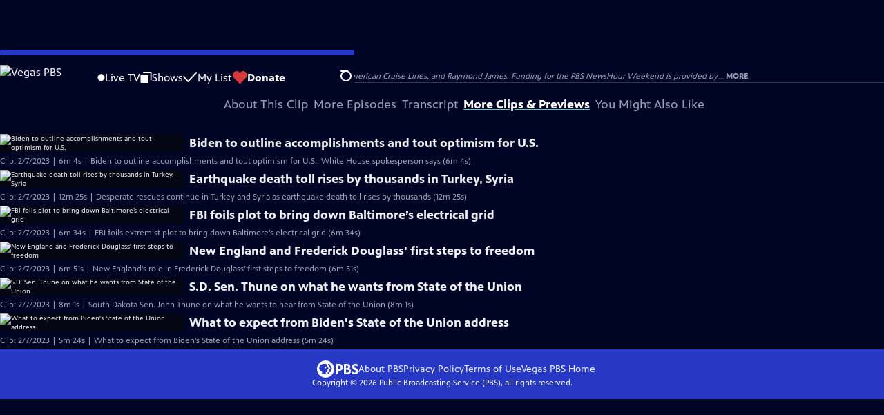

--- FILE ---
content_type: text/html; charset=utf-8
request_url: https://video.vegaspbs.org/video/brief-but-spectacular-1675811497/
body_size: 46473
content:
<!DOCTYPE html><html lang="en" data-scroll-behavior="smooth"><head><meta charSet="utf-8"/><meta name="viewport" content="width=device-width, initial-scale=1"/><link rel="preload" as="image" imageSrcSet="https://image.pbs.org/stations/klvx-white-cobranded-logo-o6OTyyH.png?format=avif&amp;resize=170x 1x, https://image.pbs.org/stations/klvx-white-cobranded-logo-o6OTyyH.png?format=avif&amp;resize=340x 2x"/><link rel="stylesheet" href="/_next/static/chunks/3fc7fb7d874fbbab.css" data-precedence="next"/><link rel="stylesheet" href="/_next/static/chunks/9cf2f0373bf27d9a.css" data-precedence="next"/><link rel="stylesheet" href="/_next/static/chunks/8b59ec997d49560f.css" data-precedence="next"/><link rel="stylesheet" href="/_next/static/chunks/dae3333ae51e14ce.css" data-precedence="next"/><link rel="stylesheet" href="/_next/static/chunks/3c2085697cb451a4.css" data-precedence="next"/><link rel="stylesheet" href="/_next/static/chunks/81a30dde08a34e1c.css" data-precedence="next"/><link rel="preload" as="script" fetchPriority="low" href="/_next/static/chunks/4e1b247cec93b429.js"/><script src="/_next/static/chunks/9e53f19a2e4d8ebc.js" async=""></script><script src="/_next/static/chunks/fb1a0fbcbcb70954.js" async=""></script><script src="/_next/static/chunks/77c9025903913c37.js" async=""></script><script src="/_next/static/chunks/f16c94d7792a833b.js" async=""></script><script src="/_next/static/chunks/turbopack-f6e196002a0a09d8.js" async=""></script><script src="/_next/static/chunks/dd4dd01088920e08.js" async=""></script><script src="/_next/static/chunks/ec5ba5291790a938.js" async=""></script><script src="/_next/static/chunks/cd6c3f75e59698ca.js" async=""></script><script src="/_next/static/chunks/6ae9c41d74d90ee6.js" async=""></script><script src="/_next/static/chunks/2e0198e99cdf50d1.js" async=""></script><script src="/_next/static/chunks/04318e7a8d79f6b9.js" async=""></script><script src="/_next/static/chunks/86e23d1c77450768.js" async=""></script><script src="/_next/static/chunks/6fc62e33a466753d.js" async=""></script><script src="/_next/static/chunks/a035f940678f96c6.js" async=""></script><script src="/_next/static/chunks/af32b8973e669b92.js" async=""></script><script src="/_next/static/chunks/94c95776375e7ce2.js" async=""></script><script src="/_next/static/chunks/5abdd37a802d7446.js" async=""></script><link rel="preload" href="/_next/static/chunks/41d0f7ba259cabe7.css" as="style"/><link rel="preload" href="https://www.googletagmanager.com/gtm.js?id=GTM-TWTDGH&amp;l=GTMDataLayer" as="script"/><link rel="icon" href="/favicons/favicon.ico" sizes="48x48"/><link rel="icon" href="/favicons/favicon.svg" type="image/svg+xml"/><link rel="apple-touch-icon" href="/favicons/favicon-180x180.png"/><link rel="manifest" href="/manifest.webmanifest" crossorigin="use-credentials"/><title>PBS News Hour | A Brief But Spectacular take on the power of poetry | Season 2023 | Vegas PBS</title><meta name="description" content="A Brief But Spectacular take on the power of poetry"/><link rel="canonical" href="https://www.pbs.org/video/brief-but-spectacular-1675811497/"/><meta property="og:title" content="PBS News Hour | A Brief But Spectacular take on the power of poetry | Season 2023"/><meta property="og:description" content="A Brief But Spectacular take on the power of poetry"/><meta property="og:url" content="https://video.vegaspbs.org/video/brief-but-spectacular-1675811497/"/><meta property="og:image" content="https://image.pbs.org/video-assets/hva0c81-asset-mezzanine-16x9-d7AoufD.jpg?focalcrop=1200x630x50x10&amp;format=auto"/><meta property="og:image:width" content="1200"/><meta property="og:image:height" content="630"/><meta property="og:type" content="video.tv_show"/><meta name="twitter:card" content="summary_large_image"/><meta name="twitter:title" content="PBS News Hour | A Brief But Spectacular take on the power of poetry | Season 2023"/><meta name="twitter:description" content="A Brief But Spectacular take on the power of poetry"/><meta name="twitter:image" content="https://image.pbs.org/video-assets/hva0c81-asset-mezzanine-16x9-d7AoufD.jpg?focalcrop=1200x630x50x10&amp;format=auto"/><meta name="twitter:image:width" content="1200"/><meta name="twitter:image:height" content="630"/><meta name="sentry-trace" content="60c044f0e028e3ff5ec6fbbc106b835d-67f0b0127f2fe7c6-1"/><meta name="baggage" content="sentry-environment=production,sentry-public_key=288f494e62479c514a3e89974e97e130,sentry-trace_id=60c044f0e028e3ff5ec6fbbc106b835d,sentry-org_id=260369,sentry-transaction=GET%20%2Fvideo%2F%5Bslug%5D,sentry-sampled=true,sentry-sample_rand=0.6179597157165806,sentry-sample_rate=1"/><script src="/_next/static/chunks/a6dad97d9634a72d.js" noModule=""></script></head><body><div hidden=""><!--$--><!--/$--></div><a href="#maincontent" class="SkipContent-module-scss-module__pSrA9W__skip_link">Skip to Main Content</a><header class="Navigation-module-scss-module__qD8n8q__navigation"><nav class="UtilityNav-module-scss-module__R7DPYG__utility_nav"><a class="NavLink-module-scss-module__CrqL6W__nav_link UtilityNav-module-scss-module__R7DPYG__home_link UtilityNav-module-scss-module__R7DPYG__svp_home_link" href="/"><img src="https://image.pbs.org/stations/klvx-white-cobranded-logo-o6OTyyH.png?format=avif&amp;resize=170x" srcSet="https://image.pbs.org/stations/klvx-white-cobranded-logo-o6OTyyH.png?format=avif&amp;resize=170x 1x, https://image.pbs.org/stations/klvx-white-cobranded-logo-o6OTyyH.png?format=avif&amp;resize=340x 2x" alt="Vegas PBS" width="170" loading="eager" class="UtilityNav-module-scss-module__R7DPYG__svp_station_logo"/></a><ul class="UtilityNav-module-scss-module__R7DPYG__utility_nav_links"><li class=""><a class="NavLink-module-scss-module__CrqL6W__nav_link" href="/livestream/"><svg xmlns="http://www.w3.org/2000/svg" fill="none" viewBox="0 0 11 11" class="UtilityNav-module-scss-module__R7DPYG__live_tv_icon"><circle cx="5.475" cy="5.25" r="5" fill="#fff"></circle></svg>Live TV</a></li><li class=""><a class="NavLink-module-scss-module__CrqL6W__nav_link" href="/shows/"><svg xmlns="http://www.w3.org/2000/svg" fill="none" viewBox="0 0 17 16" class="UtilityNav-module-scss-module__R7DPYG__shows_icon"><path fill="#fff" d="M15.619 0H4.944a.857.857 0 0 0 0 1.713h9.817v9.816a.857.857 0 0 0 1.714 0V.856a.856.856 0 0 0-.856-.857"></path><path fill="#fff" d="M11.017 4.599H1.332a.857.857 0 0 0-.857.856v9.688c0 .473.384.857.857.857h9.685a.857.857 0 0 0 .857-.857V5.455a.855.855 0 0 0-.857-.856"></path></svg>Shows</a></li><li class="MyListMenuItem-module-scss-module__xpFxCW__my_list_menu_item"><a class="NavLink-module-scss-module__CrqL6W__nav_link MyListMenuItem-module-scss-module__xpFxCW__my_list_link" href="/my-list/"><svg xmlns="http://www.w3.org/2000/svg" fill="none" viewBox="0 0 21 16" class="MyListMenuItem-module-scss-module__xpFxCW__my_list_icon"><path fill="#fff" d="m.386 7.854 6.121 6.809c.188.212.45.325.737.337.288 0 .55-.112.737-.325l11.88-12.78c.375-.4.35-1.036-.05-1.411a1.003 1.003 0 0 0-1.411.05L7.257 12.514 1.86 6.518A.993.993 0 0 0 .45 6.443c-.4.362-.438 1-.063 1.411"></path></svg>My List</a></li><li class="UtilityNav-module-scss-module__R7DPYG__push DonateMenuItem-module-scss-module__Lf9vAq__donate_menu_item"><a target="_blank" rel="noopener noreferrer" class="DonateMenuItem-module-scss-module__Lf9vAq__donate_link" href="https://donate.vegaspbs.org/vegaspbs/donate"><svg xmlns="http://www.w3.org/2000/svg" fill="none" viewBox="0 0 22 18" class="DonateMenuItem-module-scss-module__Lf9vAq__donate_icon"><path fill="#D6383A" d="M21.765 5.812C21.765 2.596 19.169 0 15.977 0a5.77 5.77 0 0 0-4.597 2.276A5.77 5.77 0 0 0 6.784 0C3.592 0 .995 2.607.995 5.812c0 1.678.703 3.184 1.83 4.242l6.96 7.234s1.542 1.602 3.138 0l6.98-7.202a5.82 5.82 0 0 0 1.862-4.274"></path></svg>Donate</a><div class="DonateMenuItem-module-scss-module__Lf9vAq__donate_menu"><div class="DonateMenuItem-module-scss-module__Lf9vAq__donate_menu_inner"><img src="https://image.pbs.org/stations/klvx-white-cobranded-logo-o6OTyyH.png?format=avif&amp;resize=165x" srcSet="https://image.pbs.org/stations/klvx-white-cobranded-logo-o6OTyyH.png?format=avif&amp;resize=165x 1x, https://image.pbs.org/stations/klvx-white-cobranded-logo-o6OTyyH.png?format=avif&amp;resize=330x 2x" alt="Vegas PBS" width="165" loading="lazy"/><p class="DonateMenuItem-module-scss-module__Lf9vAq__donate_menu_intro">Support your local PBS station in our mission to inspire, enrich, and educate.</p><a class="Button-module-scss-module__gW1A4G__red Button-module-scss-module__gW1A4G__max" href="https://donate.vegaspbs.org/vegaspbs/donate">Donate to <!-- -->Vegas PBS</a><img alt="" aria-hidden="true" loading="lazy" width="285" height="223" decoding="async" data-nimg="1" class="DonateMenuItem-module-scss-module__Lf9vAq__donate_illustration" style="color:transparent" src="/_next/static/media/woman-with-plant.25be5bcc.svg"/></div></div></li></ul><div class="SignInOrProfile-module-scss-module__2rt2Dq__sign_in_or_profile_svp undefined"></div><div class="SearchMenu-module-scss-module__GeHO2W__search_menu_wrapper"><button aria-label="Open Search Menu" role="button" class="SearchButtonLink-module-scss-module__MiMj1G__search_button"><div class="SearchButtonLink-module-scss-module__MiMj1G__search_icon" aria-hidden="true"><div class="SearchButtonLink-module-scss-module__MiMj1G__circle"></div><div class="SearchButtonLink-module-scss-module__MiMj1G__line_1"></div><div class="SearchButtonLink-module-scss-module__MiMj1G__line_2"></div><div class="SearchButtonLink-module-scss-module__MiMj1G__line_3"></div></div></button><a class="NavLink-module-scss-module__CrqL6W__nav_link SearchButtonLink-module-scss-module__MiMj1G__search_link SearchMenu-module-scss-module__GeHO2W__search_link" href="/search/"><span class="visuallyhidden">Search</span><div class="SearchButtonLink-module-scss-module__MiMj1G__search_icon" aria-hidden="true"><div class="SearchButtonLink-module-scss-module__MiMj1G__circle"></div><div class="SearchButtonLink-module-scss-module__MiMj1G__line_1"></div><div class="SearchButtonLink-module-scss-module__MiMj1G__line_2"></div><div class="SearchButtonLink-module-scss-module__MiMj1G__line_3"></div></div></a><div class="SearchMenu-module-scss-module__GeHO2W__search_menu"><div class="SearchMenu-module-scss-module__GeHO2W__search_menu_inner"><form class="SearchMenu-module-scss-module__GeHO2W__search_form" action="/search/"><input type="search" aria-label="Search PBS" autoComplete="off" placeholder="Search" class="SearchMenu-module-scss-module__GeHO2W__search_input" name="q"/><button type="submit" aria-label="Go" class="SearchMenu-module-scss-module__GeHO2W__search_submit_button"><svg xmlns="http://www.w3.org/2000/svg" fill="none" viewBox="0 0 20 20"><path d="m19.538 18.17-.029-.029.015-.014-5.53-5.53c2.374-3.072 2.16-7.493-.655-10.308a7.805 7.805 0 0 0-11.046 0 7.8 7.8 0 0 0 0 11.047 7.8 7.8 0 0 0 5.516 2.289c1.635 0 3.27-.512 4.635-1.522l5.559 5.56.028.028a1.073 1.073 0 0 0 1.507 0c.412-.441.412-1.11 0-1.521M3.8 11.828a5.7 5.7 0 0 1-1.664-4.024c0-1.521.597-2.943 1.664-4.009a5.66 5.66 0 0 1 4.009-1.663c1.521 0 2.943.597 4.009 1.663a5.66 5.66 0 0 1 1.663 4.01c0 1.279-.412 2.487-1.18 3.468l-1.023 1.024a5.65 5.65 0 0 1-3.47 1.18 5.59 5.59 0 0 1-4.008-1.65"></path></svg></button></form></div></div></div><div class="MobileMenu-module-scss-module__3wVdMG__mobile_menu_wrapper"><button aria-label="Open Main Menu" role="button" class="MobileMenuButton-module-scss-module__d9Vn_G__mobile_menu_button"><div aria-hidden="true" class="MobileMenuButton-module-scss-module__d9Vn_G__hamburger"><span class="MobileMenuButton-module-scss-module__d9Vn_G__hamburger_line"></span><span class="MobileMenuButton-module-scss-module__d9Vn_G__hamburger_line"></span><span class="MobileMenuButton-module-scss-module__d9Vn_G__hamburger_line"></span><span class="MobileMenuButton-module-scss-module__d9Vn_G__hamburger_line"></span></div></button><nav class="MobileMenu-module-scss-module__3wVdMG__mobile_menu"><div class="MobileMenu-module-scss-module__3wVdMG__mobile_menu_inner"><div class="MobileMenu-module-scss-module__3wVdMG__genres_toggle"><svg xmlns="http://www.w3.org/2000/svg" fill="none" viewBox="0 0 17 17"><rect width="7.149" height="7.149" x="0.961" y="0.719" fill="#fff" rx="1"></rect><rect width="7.149" height="7.149" x="9.642" y="0.719" fill="#fff" rx="1"></rect><rect width="7.149" height="7.149" x="0.961" y="9.57" fill="#fff" rx="1"></rect><rect width="7.149" height="7.149" x="9.642" y="9.57" fill="#fff" rx="1"></rect></svg><button class="MobileMenu-module-scss-module__3wVdMG__genres_button" role="button">Genres</button></div><ul class="MobileMenu-module-scss-module__3wVdMG__genre_links"><li><a class="NavLink-module-scss-module__CrqL6W__nav_link MobileMenu-module-scss-module__3wVdMG__mobile_menu_genre_nav_link" href="/explore/passport/"><svg xmlns="http://www.w3.org/2000/svg" fill="none" viewBox="0 0 18 19" class="MobileMenu-module-scss-module__3wVdMG__passport_compass"><circle cx="9" cy="9.5" r="9" fill="#5680FF"></circle><path fill="#fff" fill-rule="evenodd" d="M.919 9.535c0-4.426 3.62-8.027 8.07-8.027s8.07 3.601 8.07 8.027c0 4.427-3.62 8.028-8.07 8.028S.919 13.962.919 9.535m6.498-1.562 1.54-5.215c-3.733.017-6.766 3.034-6.783 6.748zM2.174 9.566 7.417 11.1l1.54 5.215c-3.733-.016-6.766-3.034-6.783-6.748Zm6.846 6.748 1.54-5.215 5.243-1.533c-.017 3.714-3.05 6.732-6.783 6.748m6.784-6.808c-.017-3.714-3.05-6.731-6.783-6.748l1.54 5.215z" clip-rule="evenodd"></path><path fill="#fff" fill-rule="evenodd" d="m6.934 6.508-.224.76-.765.224-1.19-2.168 2.18 1.184Zm6.288-1.184-1.19 2.168-.764-.223-.225-.761 2.18-1.184Zm-2.179 7.239.225-.761.765-.224 1.19 2.168zm-5.099-.985-1.19 2.168 2.18-1.183-.224-.761z" clip-rule="evenodd"></path></svg>Best of PBS Passport</a></li><li><a class="NavLink-module-scss-module__CrqL6W__nav_link MobileMenu-module-scss-module__3wVdMG__mobile_menu_genre_nav_link" href="/explore/arts/">Arts &amp; Music</a></li><li><a class="NavLink-module-scss-module__CrqL6W__nav_link MobileMenu-module-scss-module__3wVdMG__mobile_menu_genre_nav_link" href="/explore/culture/">Culture</a></li><li><a class="NavLink-module-scss-module__CrqL6W__nav_link MobileMenu-module-scss-module__3wVdMG__mobile_menu_genre_nav_link" href="/explore/documentaries-and-indie-films/">Documentaries &amp; Indie Films</a></li><li><a class="NavLink-module-scss-module__CrqL6W__nav_link MobileMenu-module-scss-module__3wVdMG__mobile_menu_genre_nav_link" href="/explore/drama/">Drama</a></li><li><a class="NavLink-module-scss-module__CrqL6W__nav_link MobileMenu-module-scss-module__3wVdMG__mobile_menu_genre_nav_link" href="/explore/henry-louis-gates-jr/">Dr. Henry Louis Gates Jr.</a></li><li><a class="NavLink-module-scss-module__CrqL6W__nav_link MobileMenu-module-scss-module__3wVdMG__mobile_menu_genre_nav_link" href="/explore/pbs-america-at-250/">PBS America @ 250</a></li><li><a class="NavLink-module-scss-module__CrqL6W__nav_link MobileMenu-module-scss-module__3wVdMG__mobile_menu_genre_nav_link" href="/explore/food/">Food</a></li><li><a class="NavLink-module-scss-module__CrqL6W__nav_link MobileMenu-module-scss-module__3wVdMG__mobile_menu_genre_nav_link" href="/explore/history/">History</a></li><li><a class="NavLink-module-scss-module__CrqL6W__nav_link MobileMenu-module-scss-module__3wVdMG__mobile_menu_genre_nav_link" href="/explore/home-and-how-to/">Home &amp; How-To</a></li><li><a class="NavLink-module-scss-module__CrqL6W__nav_link MobileMenu-module-scss-module__3wVdMG__mobile_menu_genre_nav_link" href="/explore/news-and-public-affairs/">News &amp; Public Affairs</a></li><li><a class="NavLink-module-scss-module__CrqL6W__nav_link MobileMenu-module-scss-module__3wVdMG__mobile_menu_genre_nav_link" href="/explore/science-and-nature/">Science &amp; Nature</a></li></ul><ul class="MobileMenu-module-scss-module__3wVdMG__links"><li><a class="NavLink-module-scss-module__CrqL6W__nav_link" href="/livestream/"><svg xmlns="http://www.w3.org/2000/svg" fill="none" viewBox="0 0 11 11" class="MobileMenu-module-scss-module__3wVdMG__live_tv_icon"><circle cx="5.475" cy="5.25" r="5" fill="#fff"></circle></svg>Live TV</a></li><li><a class="NavLink-module-scss-module__CrqL6W__nav_link" href="/shows/"><svg xmlns="http://www.w3.org/2000/svg" fill="none" viewBox="0 0 17 16"><path fill="#fff" d="M15.619 0H4.944a.857.857 0 0 0 0 1.713h9.817v9.816a.857.857 0 0 0 1.714 0V.856a.856.856 0 0 0-.856-.857"></path><path fill="#fff" d="M11.017 4.599H1.332a.857.857 0 0 0-.857.856v9.688c0 .473.384.857.857.857h9.685a.857.857 0 0 0 .857-.857V5.455a.855.855 0 0 0-.857-.856"></path></svg>Shows</a></li><li><a class="NavLink-module-scss-module__CrqL6W__nav_link" href="/my-list/shows/"><svg xmlns="http://www.w3.org/2000/svg" fill="none" viewBox="0 0 21 16"><path fill="#fff" d="m.386 7.854 6.121 6.809c.188.212.45.325.737.337.288 0 .55-.112.737-.325l11.88-12.78c.375-.4.35-1.036-.05-1.411a1.003 1.003 0 0 0-1.411.05L7.257 12.514 1.86 6.518A.993.993 0 0 0 .45 6.443c-.4.362-.438 1-.063 1.411"></path></svg>My List</a></li><li><a href="https://donate.vegaspbs.org/vegaspbs/donate"><svg xmlns="http://www.w3.org/2000/svg" fill="none" viewBox="0 0 22 18"><path fill="#D6383A" d="M21.765 5.812C21.765 2.596 19.169 0 15.977 0a5.77 5.77 0 0 0-4.597 2.276A5.77 5.77 0 0 0 6.784 0C3.592 0 .995 2.607.995 5.812c0 1.678.703 3.184 1.83 4.242l6.96 7.234s1.542 1.602 3.138 0l6.98-7.202a5.82 5.82 0 0 0 1.862-4.274"></path></svg>Donate</a></li><li class="MobileMenu-module-scss-module__3wVdMG__personal"><button class="Button-module-scss-module__gW1A4G__white_ghost Button-module-scss-module__gW1A4G__max">Sign In</button></li></ul></div></nav></div></nav></header><main id="maincontent" tabindex="0"><div class="PageTransition-module-scss-module__3E4t1q__page_transition"><div class="AboutThisVideo-module-scss-module___ZBhlq__about_this_video AboutThisVideo-module-scss-module___ZBhlq__above_tabs"><a class="AboutThisVideo-module-scss-module___ZBhlq__ancestor_link" href="/show/newshour/"><img src="https://image.pbs.org/contentchannels/ReSXiaU-white-logo-41-xYfzfok.png?format=avif&amp;resize=200x" srcSet="https://image.pbs.org/contentchannels/ReSXiaU-white-logo-41-xYfzfok.png?format=avif&amp;resize=200x 1x, https://image.pbs.org/contentchannels/ReSXiaU-white-logo-41-xYfzfok.png?format=avif&amp;resize=400x 2x" alt="PBS News Hour" width="200" loading="lazy" class="AboutThisVideo-module-scss-module___ZBhlq__ancestor_logo"/></a><h1 class="AboutThisVideo-module-scss-module___ZBhlq__video_title">A Brief But Spectacular take on the power of poetry</h1><p class="AboutThisVideo-module-scss-module___ZBhlq__video_summary">Clip: 2/7/2023 | 2m 30s<span><span class="visuallyhidden">Video has <!-- -->Closed Captions</span><span aria-hidden="true" class="AccessibilityIcons-module-scss-module__T_7hda__accessibility_icons_icons"> | <span class="AccessibilityIcons-module-scss-module__T_7hda__icon">CC</span></span></span></p><p class="AboutThisVideo-module-scss-module___ZBhlq__description_short">A Brief But Spectacular take on the power of poetry</p><p class="AboutThisVideo-module-scss-module___ZBhlq__description_long">Kimiko Hahn, a professor at Queens College, City University of New York, is the author of 10 books of poetry and the winner of numerous awards. She shares her Brief But Spectacular take on the power of poetry.</p><p class="AiringExpiringRating-module-scss-module__UP1y4W__aired_expired_rating AboutThisVideo-module-scss-module___ZBhlq__video_airing_expiring_rating_info">02/07/2023</p><p class="AboutThisVideo-module-scss-module___ZBhlq__video_help VideoHelp-module-scss-module___UZH6a__video_help">Problems playing video?  <button class="VideoHelp-module-scss-module___UZH6a__report_a_problem_button">Report a Problem</button> | <a href="https://help.pbs.org/support/solutions/articles/5000673858-i-don-t-see-closed-captions-on-the-video-i-m-watching" target="_blank">Closed Captioning Feedback</a></p><dialog class="Modal-module-scss-module__GBQoIG__modal ReportAProblemModal-module-scss-module__bu4EwW__report_a_problem_modal"><div><div class="ReportAProblemModal-module-scss-module__bu4EwW__report_a_problem_modal__inner"><div class="ReportAProblemModal-module-scss-module__bu4EwW__report_a_problem_modal__default"><h2>Report a Problem</h2><p>Before you submit an error, please consult our <a href="https://help.pbs.org/support/solutions/12000002757" target="_blank">Video Help page</a>.</p><label for="problem-type">Type of Error</label><select name="problem-type" id="problem-type"><option value="does-not-load" selected="">Video doesn’t load</option><option value="does-not-play">Video loads, but doesn’t play</option><option value="video-jumps-back-forward">Video jumps back/forward</option><option value="only-audio-is-streaming">Only audio is streaming</option><option value="sponsorship-playback-error">Sponsorship playback error</option><option value="other">Other</option></select><div class="ReportAProblemModal-module-scss-module__bu4EwW__report_a_problem_modal__buttons"><button class="Button-module-scss-module__gW1A4G__white">Submit</button><button class="Button-module-scss-module__gW1A4G__white_ghost">Cancel</button></div></div></div><button class="Modal-module-scss-module__GBQoIG__btn__close" aria-label="Close"><svg xmlns="http://www.w3.org/2000/svg" viewBox="0 0 34 35"><path d="M19.358 17.782 33.24 3.9a1.846 1.846 0 0 0 0-2.588 1.846 1.846 0 0 0-2.588 0L16.77 15.429 3.123 1.547a1.846 1.846 0 0 0-2.589 0 1.846 1.846 0 0 0 0 2.588l13.883 13.883L.534 31.664a1.846 1.846 0 0 0 0 2.588 1.846 1.846 0 0 0 2.589 0L17.005 20.37l13.882 13.883a1.846 1.846 0 0 0 2.588 0 1.846 1.846 0 0 0 0-2.588z"></path></svg></button></div></dialog></div><div class="SponsorshipVideoHelpRow-module-scss-module__f-EKcW__sponsorship_video_help_row sponsorship_row__top"><div><p class="SponsorshipVideoHelpRow-module-scss-module__f-EKcW__sponsorship_video_help_row_video_help VideoHelp-module-scss-module___UZH6a__video_help">Problems playing video?  <button class="VideoHelp-module-scss-module___UZH6a__report_a_problem_button">Report a Problem</button> | <a href="https://help.pbs.org/support/solutions/articles/5000673858-i-don-t-see-closed-captions-on-the-video-i-m-watching" target="_blank">Closed Captioning Feedback</a></p><dialog class="Modal-module-scss-module__GBQoIG__modal ReportAProblemModal-module-scss-module__bu4EwW__report_a_problem_modal"><div><div class="ReportAProblemModal-module-scss-module__bu4EwW__report_a_problem_modal__inner"><div class="ReportAProblemModal-module-scss-module__bu4EwW__report_a_problem_modal__default"><h2>Report a Problem</h2><p>Before you submit an error, please consult our <a href="https://help.pbs.org/support/solutions/12000002757" target="_blank">Video Help page</a>.</p><label for="problem-type">Type of Error</label><select name="problem-type" id="problem-type"><option value="does-not-load" selected="">Video doesn’t load</option><option value="does-not-play">Video loads, but doesn’t play</option><option value="video-jumps-back-forward">Video jumps back/forward</option><option value="only-audio-is-streaming">Only audio is streaming</option><option value="sponsorship-playback-error">Sponsorship playback error</option><option value="other">Other</option></select><div class="ReportAProblemModal-module-scss-module__bu4EwW__report_a_problem_modal__buttons"><button class="Button-module-scss-module__gW1A4G__white">Submit</button><button class="Button-module-scss-module__gW1A4G__white_ghost">Cancel</button></div></div></div><button class="Modal-module-scss-module__GBQoIG__btn__close" aria-label="Close"><svg xmlns="http://www.w3.org/2000/svg" viewBox="0 0 34 35"><path d="M19.358 17.782 33.24 3.9a1.846 1.846 0 0 0 0-2.588 1.846 1.846 0 0 0-2.588 0L16.77 15.429 3.123 1.547a1.846 1.846 0 0 0-2.589 0 1.846 1.846 0 0 0 0 2.588l13.883 13.883L.534 31.664a1.846 1.846 0 0 0 0 2.588 1.846 1.846 0 0 0 2.589 0L17.005 20.37l13.882 13.883a1.846 1.846 0 0 0 2.588 0 1.846 1.846 0 0 0 0-2.588z"></path></svg></button></div></dialog><div class="SponsorshipText-module-scss-module__sUywgG__sponsorship_text visible_above_sm"><p><span>Major corporate funding for the PBS News Hour is provided by BDO, BNSF, Consumer Cellular, American Cruise Lines, and Raymond James. Funding for the PBS NewsHour Weekend is provided by...</span><button>More</button></p></div></div></div><div class="TabContainer-module-scss-module__GvLkYW__tab_container"><ul class="TabContainer-module-scss-module__GvLkYW__tabs" role="tablist"><li role="presentation"><a id="tab1" class="Tab-module-scss-module__wnxuWW__tab_link false" href="#About This Clip" tabindex="-1" role="tab">About This Clip</a></li><li role="presentation"><a id="tab2" class="Tab-module-scss-module__wnxuWW__tab_link false" href="#More Episodes" tabindex="-1" role="tab">More Episodes</a></li><li role="presentation"><a id="tab3" class="Tab-module-scss-module__wnxuWW__tab_link false" href="#Transcript" tabindex="-1" role="tab">Transcript</a></li><li role="presentation"><a id="tab4" class="Tab-module-scss-module__wnxuWW__tab_link Tab-module-scss-module__wnxuWW__is_active" href="#More Clips &amp; Previews" role="tab">More Clips &amp; Previews</a></li><li role="presentation"><a id="tab5" class="Tab-module-scss-module__wnxuWW__tab_link false" href="#You Might Also Like" tabindex="-1" role="tab">You Might Also Like</a></li></ul><div class="TabContainer-module-scss-module__GvLkYW__tab_sections"><section aria-labelledby="tab1" hidden="" class="TabContainer-module-scss-module__GvLkYW__tab_panel" id="section1" role="tabpanel" tabindex="-1"><div class="AboutThisVideoTab-module-scss-module__FhMCzW__about_this_video_tab_container"><div class="AboutThisVideoTab-module-scss-module__FhMCzW__about_this_video_tab"><div class="AboutThisVideo-module-scss-module___ZBhlq__about_this_video AboutThisVideo-module-scss-module___ZBhlq__in_tab"><a class="AboutThisVideo-module-scss-module___ZBhlq__ancestor_link" href="/show/newshour/"><img src="https://image.pbs.org/contentchannels/ReSXiaU-white-logo-41-xYfzfok.png?format=avif&amp;resize=200x" srcSet="https://image.pbs.org/contentchannels/ReSXiaU-white-logo-41-xYfzfok.png?format=avif&amp;resize=200x 1x, https://image.pbs.org/contentchannels/ReSXiaU-white-logo-41-xYfzfok.png?format=avif&amp;resize=400x 2x" alt="PBS News Hour" width="200" loading="lazy" class="AboutThisVideo-module-scss-module___ZBhlq__ancestor_logo"/></a><h1 class="AboutThisVideo-module-scss-module___ZBhlq__video_title">A Brief But Spectacular take on the power of poetry</h1><p class="AboutThisVideo-module-scss-module___ZBhlq__video_summary">Clip: 2/7/2023 | 2m 30s<span><span class="visuallyhidden">Video has <!-- -->Closed Captions</span><span aria-hidden="true" class="AccessibilityIcons-module-scss-module__T_7hda__accessibility_icons_icons"> | <span class="AccessibilityIcons-module-scss-module__T_7hda__icon">CC</span></span></span></p><p class="AboutThisVideo-module-scss-module___ZBhlq__description_long">Kimiko Hahn, a professor at Queens College, City University of New York, is the author of 10 books of poetry and the winner of numerous awards. She shares her Brief But Spectacular take on the power of poetry.</p><p class="AiringExpiringRating-module-scss-module__UP1y4W__aired_expired_rating AboutThisVideo-module-scss-module___ZBhlq__video_airing_expiring_rating_info">02/07/2023</p><p class="AboutThisVideo-module-scss-module___ZBhlq__video_help VideoHelp-module-scss-module___UZH6a__video_help">Problems playing video?  <button class="VideoHelp-module-scss-module___UZH6a__report_a_problem_button">Report a Problem</button> | <a href="https://help.pbs.org/support/solutions/articles/5000673858-i-don-t-see-closed-captions-on-the-video-i-m-watching" target="_blank">Closed Captioning Feedback</a></p><dialog class="Modal-module-scss-module__GBQoIG__modal ReportAProblemModal-module-scss-module__bu4EwW__report_a_problem_modal"><div><div class="ReportAProblemModal-module-scss-module__bu4EwW__report_a_problem_modal__inner"><div class="ReportAProblemModal-module-scss-module__bu4EwW__report_a_problem_modal__default"><h2>Report a Problem</h2><p>Before you submit an error, please consult our <a href="https://help.pbs.org/support/solutions/12000002757" target="_blank">Video Help page</a>.</p><label for="problem-type">Type of Error</label><select name="problem-type" id="problem-type"><option value="does-not-load" selected="">Video doesn’t load</option><option value="does-not-play">Video loads, but doesn’t play</option><option value="video-jumps-back-forward">Video jumps back/forward</option><option value="only-audio-is-streaming">Only audio is streaming</option><option value="sponsorship-playback-error">Sponsorship playback error</option><option value="other">Other</option></select><div class="ReportAProblemModal-module-scss-module__bu4EwW__report_a_problem_modal__buttons"><button class="Button-module-scss-module__gW1A4G__white">Submit</button><button class="Button-module-scss-module__gW1A4G__white_ghost">Cancel</button></div></div></div><button class="Modal-module-scss-module__GBQoIG__btn__close" aria-label="Close"><svg xmlns="http://www.w3.org/2000/svg" viewBox="0 0 34 35"><path d="M19.358 17.782 33.24 3.9a1.846 1.846 0 0 0 0-2.588 1.846 1.846 0 0 0-2.588 0L16.77 15.429 3.123 1.547a1.846 1.846 0 0 0-2.589 0 1.846 1.846 0 0 0 0 2.588l13.883 13.883L.534 31.664a1.846 1.846 0 0 0 0 2.588 1.846 1.846 0 0 0 2.589 0L17.005 20.37l13.882 13.883a1.846 1.846 0 0 0 2.588 0 1.846 1.846 0 0 0 0-2.588z"></path></svg></button></div></dialog></div><div class="ContentMetadata-module-scss-module__ZTOEHq__content_metadata AboutThisVideoTab-module-scss-module__FhMCzW__content_metadata"><div class="ContentMetadata-module-scss-module__ZTOEHq__content_metadata__genre"><h3 class="ContentMetadata-module-scss-module__ZTOEHq__content_metadata__sub_title">Genre</h3><ul class="ContentMetadata-module-scss-module__ZTOEHq__content_metadata__genre_badges"><li><a class="Badge-module-scss-module__Wzi7zW__genre" href="/explore/news-and-public-affairs/">News and Public Affairs</a></li></ul></div><div class="ContentMetadata-module-scss-module__ZTOEHq__content_metadata__follow_us"><h3 class="ContentMetadata-module-scss-module__ZTOEHq__content_metadata__sub_title">Follow Us</h3><div class="ContentMetadata-module-scss-module__ZTOEHq__content_metadata__social_stuff"><ul class="SocialLinks-module-scss-module__j7G10q__social_links"><li><a class="SocialLinks-module-scss-module__j7G10q__social_link SocialLinks-module-scss-module__j7G10q__pebble SocialLinks-module-scss-module__j7G10q__change_color_on_hover" target="_blank" rel="noopener noreferrer" title="Connect with PBS News Hour on facebook" href="https://www.facebook.com/newshour"><svg xmlns="http://www.w3.org/2000/svg" aria-label="Facebook" class="pbs-facebook_svg__pbs-facebook" viewBox="0 0 80 171" aria-hidden="true"><path fill="#fff" fill-rule="evenodd" d="M53.036 55.806V41.072q-.001-3.319.31-5.135.31-1.818 1.402-3.582 1.088-1.763 3.527-2.437 2.44-.676 6.488-.675h14.733V-.225H55.942q-20.444 0-29.366 9.7-8.923 9.704-8.923 28.587v17.744H.012v29.469h17.64v85.5h35.384v-85.5h23.553l3.113-29.47z"></path></svg></a></li><li><a class="SocialLinks-module-scss-module__j7G10q__social_link SocialLinks-module-scss-module__j7G10q__pebble SocialLinks-module-scss-module__j7G10q__change_color_on_hover" target="_blank" rel="noopener noreferrer" title="Connect with PBS News Hour on instagram" href="https://www.instagram.com/newshour/"><svg xmlns="http://www.w3.org/2000/svg" aria-hidden="true" class="pbs-instagram_svg__pbs-instagram" viewBox="0 0 17 17"><g fill="#fff" fill-rule="evenodd"><path d="M16.718 13.3a3.923 3.923 0 0 1-3.918 3.918H4.353A3.923 3.923 0 0 1 .434 13.3V4.852A3.923 3.923 0 0 1 4.353.934H12.8a3.923 3.923 0 0 1 3.918 3.918zM8.576 4.085a4.996 4.996 0 0 0-4.99 4.991 4.996 4.996 0 0 0 4.99 4.99 4.996 4.996 0 0 0 4.99-4.99 4.996 4.996 0 0 0-4.99-4.99m5.139-1.474a1.286 1.286 0 1 0 0 2.573 1.286 1.286 0 0 0 0-2.573"></path><path d="M8.576 12.5a3.427 3.427 0 0 1-3.423-3.424 3.427 3.427 0 0 1 3.423-3.424A3.43 3.43 0 0 1 12 9.076 3.43 3.43 0 0 1 8.576 12.5"></path></g></svg></a></li><li><a class="SocialLinks-module-scss-module__j7G10q__social_link SocialLinks-module-scss-module__j7G10q__pebble SocialLinks-module-scss-module__j7G10q__change_color_on_hover" target="_blank" rel="noopener noreferrer" title="Connect with PBS News Hour on twitter" href="https://twitter.com/NewsHour"><svg xmlns="http://www.w3.org/2000/svg" fill="none" aria-label="Twitter" class="pbs-twitter_svg__pbs-twitter" viewBox="0 0 1200 1227" aria-hidden="true"><path fill="#fff" d="M714.163 519.284 1160.89 0h-105.86L667.137 450.887 357.328 0H0l468.492 681.821L0 1226.37h105.866l409.625-476.152 327.181 476.152H1200L714.137 519.284zM569.165 687.828l-47.468-67.894-377.686-540.24h162.604l304.797 435.991 47.468 67.894 396.2 566.721H892.476L569.165 687.854z"></path></svg></a></li></ul><p class="Hashtag-module-scss-module__VUJjsG__hashtag">#<!-- -->newshour</p></div></div><div class="ContentMetadata-module-scss-module__ZTOEHq__content_metadata__share_this_video"><h3 class="ContentMetadata-module-scss-module__ZTOEHq__content_metadata__sub_title">Share This Video</h3><ul class="ContentMetadata-module-scss-module__ZTOEHq__content_metadata__share_this_video__links"><li><button class="ContentMetadata-module-scss-module__ZTOEHq__content_metadata ContentMetadata-module-scss-module__ZTOEHq__content_metadata__share_this_video__links__embed_button"><svg xmlns="http://www.w3.org/2000/svg" fill="#fff" aria-hidden="true" class="embed-lg_svg__pbs-component-embed" viewBox="0 0 275.26 183.09"><path d="M144.05 2.3a2.88 2.88 0 0 1 3.4-2.24L163 3.28a2.88 2.88 0 0 1 2.22 3.4l-36.11 174.11a2.88 2.88 0 0 1-3.39 2.24l-15.52-3.22a2.88 2.88 0 0 1-2.22-3.4zM30.72 88.24l61.1-61.1a2.88 2.88 0 0 0 0-4.07l-12-12a2.88 2.88 0 0 0-4.07 0L.84 86a2.88 2.88 0 0 0 0 4.07l.16.16a2.85 2.85 0 0 0 .69 1.11l74.92 74.92a2.88 2.88 0 0 0 4.07 0l12-12a2.87 2.87 0 0 0 0-4.07zm213.52 0-61.68-61.7a2.88 2.88 0 0 1 0-4.07l12.14-12.13a2.88 2.88 0 0 1 4.07 0L274.42 86a2.88 2.88 0 0 1 0 4.07l-.17.17a2.84 2.84 0 0 1-.69 1.12L197.9 167a2.88 2.88 0 0 1-4.07 0l-12.13-12.15a2.88 2.88 0 0 1 0-4.07z" class="embed-lg_svg__cls-1"></path></svg></button><dialog class="Modal-module-scss-module__GBQoIG__modal EmbedModal-module-scss-module__14i-zG__embed_modal"><div><div class="EmbedModal-module-scss-module__14i-zG__embed_modal__dialog"><div class="EmbedModal-module-scss-module__14i-zG__embed_modal__topbar"><h2 class="EmbedModal-module-scss-module__14i-zG__embed_modal__topbar_title">Embed Video</h2></div><div><div class="EmbedModal-module-scss-module__14i-zG__embed_modal__info"><img src="https://image.pbs.org/video-assets/hva0c81-asset-mezzanine-16x9-d7AoufD.jpg?format=avif&amp;resize=185x104" srcSet="https://image.pbs.org/video-assets/hva0c81-asset-mezzanine-16x9-d7AoufD.jpg?format=avif&amp;resize=185x104 1x, https://image.pbs.org/video-assets/hva0c81-asset-mezzanine-16x9-d7AoufD.jpg?format=avif&amp;resize=370x208 2x" alt="A Brief But Spectacular take on the power of poetry" width="185" height="104" loading="lazy" class="EmbedModal-module-scss-module__14i-zG__embed_modal__image"/><p class="EmbedModal-module-scss-module__14i-zG__embed_modal__show_title">PBS News Hour</p><h3 class="EmbedModal-module-scss-module__14i-zG__embed_modal__video_title">A Brief But Spectacular take on the power of poetry</h3><p class="EmbedModal-module-scss-module__14i-zG__embed_modal__meta">S<!-- -->2023<!-- --> Ep<!-- -->NaN</p></div><h3 class="EmbedModal-module-scss-module__14i-zG__embed_modal__iframe_title">Fixed iFrame</h3><div class="EmbedModal-module-scss-module__14i-zG__embed_modal__edit_dimensions"><label for="embed-width">Width: <span class="visuallyhidden">in pixels</span></label><input type="number" id="embed-width" min="320" step="1" name="width" value="512"/><span aria-hidden="true">px</span><label for="embed-height">Height: <span class="visuallyhidden">in pixels</span></label><input type="number" id="embed-height" min="258" step="1" name="height" value="332"/><span aria-hidden="true">px</span></div><div class="EmbedModal-module-scss-module__14i-zG__embed_modal__input_button"><input id="fixed-iframe-text" aria-labelledby="fixed-iframe-title" class="EmbedModal-module-scss-module__14i-zG__embed_modal__text_for_copying" type="text" aria-hidden="true" readOnly="" value="&lt;iframe width=&quot;512&quot; height=&quot;332&quot; src=&quot;https://player.pbs.org/viralplayer/3077130930/&quot; allowfullscreen allow=&quot;encrypted-media&quot; style=&quot;border: 0;&quot;&gt;&lt;/iframe&gt;"/><button data-copy-target="fixed-iframe-text" class="EmbedModal-module-scss-module__14i-zG__embed_modal__copy_button" aria-label="Click to copy the fixed iFrame"><span aria-hidden="true">Copy</span></button></div><h3 class="EmbedModal-module-scss-module__14i-zG__embed_modal__iframe_title">Responsive iFrame</h3><div class="EmbedModal-module-scss-module__14i-zG__embed_modal__input_button"><input id="fixed-iframe-text" aria-labelledby="fixed-iframe-title" class="EmbedModal-module-scss-module__14i-zG__embed_modal__text_for_copying" type="text" aria-hidden="true" readOnly="" value="&lt;div class=&quot;pbs-viral-player-wrapper&quot; style=&quot;position: relative; padding-top: calc(56.25% + 43px);&quot;&gt;&lt;iframe src=&quot;https://player.pbs.org/viralplayer/3077130930/&quot; allowfullscreen allow=&quot;encrypted-media&quot; style=&quot;position: absolute; top: 0; width: 100%; height: 100%; border: 0;&quot;&gt;&lt;/iframe&gt;&lt;/div&gt;"/><button data-copy-target="fixed-iframe-text" class="EmbedModal-module-scss-module__14i-zG__embed_modal__copy_button" aria-label="Click to copy the fixed iFrame"><span aria-hidden="true">Copy</span></button></div></div></div><button class="Modal-module-scss-module__GBQoIG__btn__close" aria-label="Close"><svg xmlns="http://www.w3.org/2000/svg" viewBox="0 0 34 35"><path d="M19.358 17.782 33.24 3.9a1.846 1.846 0 0 0 0-2.588 1.846 1.846 0 0 0-2.588 0L16.77 15.429 3.123 1.547a1.846 1.846 0 0 0-2.589 0 1.846 1.846 0 0 0 0 2.588l13.883 13.883L.534 31.664a1.846 1.846 0 0 0 0 2.588 1.846 1.846 0 0 0 2.589 0L17.005 20.37l13.882 13.883a1.846 1.846 0 0 0 2.588 0 1.846 1.846 0 0 0 0-2.588z"></path></svg></button></div></dialog></li><li><div class="CopyButton-module-scss-module__JGyxCG__copy_button"><button title="Copy link to video"><svg xmlns="http://www.w3.org/2000/svg" fill="#fff" aria-hidden="true" class="link_svg__pbs-link" viewBox="0 0 17 17"><path d="M9.7 1.8c.7-.7 1.7-1.1 2.8-1.1 2.2 0 3.9 1.8 3.9 3.9 0 1-.4 2-1.1 2.8l-1.4 1.4c-.2.1-.4.2-.6.2s-.4-.1-.5-.2-.2-.3-.2-.5.1-.4.2-.5l1.4-1.4c.5-.5.7-1.1.7-1.7 0-1.3-1.1-2.4-2.4-2.4-.7 0-1.3.3-1.7.7l-3 2.8c-.5.5-.7 1.1-.7 1.8 0 .8.4 1.6 1.1 2.1.2.1.3.3.3.5s0 .4-.1.6-.3.3-.5.3-.4 0-.6-.1c-1.1-.7-1.8-2-1.8-3.3 0-1 .4-2 1.1-2.8zm-.6 4.3c.2 0 .4 0 .6.1 1.1.7 1.8 2 1.8 3.3 0 1-.4 2-1.1 2.8l-2.9 2.9c-.7.7-1.7 1.1-2.8 1.1-2.2 0-3.9-1.8-3.9-3.9 0-1 .4-2 1.1-2.8l1.4-1.4c.1-.1.3-.2.5-.2s.4.1.5.2.2.3.2.5-.1.4-.2.5l-1.4 1.4c-.5.5-.7 1.1-.7 1.7 0 1.3 1.1 2.4 2.4 2.4.7 0 1.3-.3 1.7-.7l2.9-2.9c.5-.5.7-1.1.7-1.7 0-.8-.4-1.6-1.1-2.1-.1 0-.2-.1-.2-.3s0-.4.1-.6c.1-.1.2-.2.4-.3"></path></svg></button><span class="CopyButton-module-scss-module__JGyxCG__copy_button__copied_text" aria-live="polite" aria-hidden="true">Link Copied to Clipboard</span></div></li></ul></div></div><div class="HowToWatch-module-scss-module___Ud1Xa__how_to_watch AboutThisVideoTab-module-scss-module__FhMCzW__how_to_watch"><h2 class="HowToWatch-module-scss-module___Ud1Xa__how_to_watch__title">How to Watch <!-- -->PBS News Hour</h2><p class="HowToWatch-module-scss-module___Ud1Xa__how_to_watch__text">PBS News Hour<!-- --> is available to stream on pbs.org and the free PBS App, available on iPhone, Apple TV, Android TV, Android smartphones, Amazon Fire TV, Amazon Fire Tablet, Roku, Samsung Smart TV, and Vizio.</p><ul class="HowToWatch-module-scss-module___Ud1Xa__how_to_watch__links"><li><a href="/show/newshour/">Stream Here on PBS.org</a></li><li><a target="_blank" href="https://www.pbs.org/pbs-app/">Download the PBS App <svg xmlns="http://www.w3.org/2000/svg" aria-hidden="true" class="external-link_svg__external-link" viewBox="0 0 18.5 15.6"><path d="M14.2 9.1h-.7c-.1 0-.2 0-.2.1-.1.1-.1.1-.1.2v3.3c0 .4-.2.8-.5 1.2-.3.3-.7.5-1.2.5H3c-.5 0-.8-.2-1.2-.5-.3-.3-.5-.7-.5-1.2V4.2c0-.4.2-.8.5-1.2.3-.2.7-.4 1.2-.4h7.3c.1 0 .2 0 .2-.1.1-.1.1-.1.1-.2v-.7c0-.1 0-.2-.1-.2-.1-.1-.1-.1-.2-.1H3q-1.2 0-2.1.9c-.6.5-.9 1.2-.9 2v8.5q0 1.2.9 2.1t2.1.9h8.6q1.2 0 2.1-.9t.9-2.1V9.5c0-.1 0-.2-.1-.2-.2-.1-.2-.2-.3-.2"></path><path d="M18.3.2c-.2-.1-.3-.2-.5-.2h-5.3c-.2 0-.3.1-.5.2-.1.1-.2.3-.2.5s.1.3.2.5L13.8 3 7.2 9.5c-.1.1-.1.2-.1.3s0 .2.1.2l1.2 1.2c.1.1.1.1.2.1s.2 0 .2-.1l6.7-6.6 1.8 1.8c.1.1.3.2.5.2s.3-.1.5-.2c.1-.1.2-.3.2-.5V.7c0-.2-.1-.4-.2-.5"></path></svg></a></li><li><a target="_blank" href="https://www.vegaspbs.org/schedules/">Check Your Local Listings for Broadcast Schedules <svg xmlns="http://www.w3.org/2000/svg" aria-hidden="true" class="external-link_svg__external-link" viewBox="0 0 18.5 15.6"><path d="M14.2 9.1h-.7c-.1 0-.2 0-.2.1-.1.1-.1.1-.1.2v3.3c0 .4-.2.8-.5 1.2-.3.3-.7.5-1.2.5H3c-.5 0-.8-.2-1.2-.5-.3-.3-.5-.7-.5-1.2V4.2c0-.4.2-.8.5-1.2.3-.2.7-.4 1.2-.4h7.3c.1 0 .2 0 .2-.1.1-.1.1-.1.1-.2v-.7c0-.1 0-.2-.1-.2-.1-.1-.1-.1-.2-.1H3q-1.2 0-2.1.9c-.6.5-.9 1.2-.9 2v8.5q0 1.2.9 2.1t2.1.9h8.6q1.2 0 2.1-.9t.9-2.1V9.5c0-.1 0-.2-.1-.2-.2-.1-.2-.2-.3-.2"></path><path d="M18.3.2c-.2-.1-.3-.2-.5-.2h-5.3c-.2 0-.3.1-.5.2-.1.1-.2.3-.2.5s.1.3.2.5L13.8 3 7.2 9.5c-.1.1-.1.2-.1.3s0 .2.1.2l1.2 1.2c.1.1.1.1.2.1s.2 0 .2-.1l6.7-6.6 1.8 1.8c.1.1.3.2.5.2s.3-.1.5-.2c.1-.1.2-.3.2-.5V.7c0-.2-.1-.4-.2-.5"></path></svg></a></li></ul></div></div><div class="AboutThisVideoTab-module-scss-module__FhMCzW__about_this_video_tab_lower_content"></div></div></section><section aria-labelledby="tab2" hidden="" class="TabContainer-module-scss-module__GvLkYW__tab_panel" id="section2" role="tabpanel" tabindex="-1"><div class="MoreEpisodesTab-module-scss-module__SuiPeW__more_episodes_tab"><div class="SeasonNavigator-module-scss-module__aSGO1G__season_navigator"><select class="SeasonNavigator-module-scss-module__aSGO1G__season_navigator_select" name="season-picker"><option value="a90996c7-e3e3-43e0-a3f7-38c0dbae0374">Season <!-- -->2026</option><option value="277a3aef-d8c8-44cb-8568-caacff4aca9d">Season <!-- -->2025</option><option value="50b85afb-c1c1-4680-b706-f422a4ff1811">Season <!-- -->2024</option><option value="512332cf-de62-48ae-b828-cc353730ca59" selected="">Season <!-- -->2023</option><option value="f69a0659-cfb0-42e6-978d-a2d38dc70c28">Season <!-- -->2022</option><option value="b39a02bd-a35b-42a8-ad30-ebdb0c7ac976">Season <!-- -->2021</option><option value="8512bd2a-916b-494d-b094-325d36e4101b">Season <!-- -->2020</option><option value="b953fad6-32ad-45c6-88c2-136d6ed675d7">Season <!-- -->2019</option><option value="a608b986-f918-4a00-8bf8-9782a2a6e1d8">Season <!-- -->2018</option><option value="ec1c1992-a8be-46ac-b013-09709b3343f9">Season <!-- -->2017</option></select><div class="SeasonNavigator-module-scss-module__aSGO1G__season_navigator__episodes"><div class="LoadingSpinner-module-scss-module__wroTyG__loading_spinner SeasonNavigator-module-scss-module__aSGO1G__season_navigator__loading" role="status"><svg class="LoadingSpinner-module-scss-module__wroTyG__loading_spinner_svg" xmlns="http://www.w3.org/2000/svg" viewBox="0 0 91.79 91.34"><circle cx="49.51" cy="11.33" r="11.33"></circle><circle cx="76.11" cy="26.99" r="11.33"></circle><circle cx="80.45" cy="57.55" r="11.33"></circle><circle cx="59.27" cy="80" r="11.33"></circle><circle cx="28.51" cy="77.43" r="11.33"></circle><circle cx="11.33" cy="51.79" r="11.33"></circle><circle cx="20.68" cy="22.37" r="11.33"></circle></svg><span class="LoadingSpinner-module-scss-module__wroTyG__loading_spinner__text false">Loading...</span></div></div></div><div class="SponsorshipUnit-module-scss-module__fSHMQW__sponsorship_unit" style="width:max-content;min-width:300px;min-height:279px"><div id="medium-rectangle-half-page"></div><div class="SponsorshipUnit-module-scss-module__fSHMQW__sponsorship_explanation"><p class="SponsorshipUnit-module-scss-module__fSHMQW__sponsorship_explanation__text">Providing Support for PBS.org</p><a target="_blank" class="SponsorshipUnit-module-scss-module__fSHMQW__sponsorship_explanation__link" rel="noopener noreferrer" href="https://pbs.org/online-sponsorship-support">Learn More<span class="visuallyhidden">about PBS online sponsorship</span></a></div></div></div></section><section aria-labelledby="tab3" hidden="" class="TabContainer-module-scss-module__GvLkYW__tab_panel" id="section3" role="tabpanel" tabindex="-1"><div class="Transcript-module-scss-module__0_Akaa__transcript"><a target="_blank" class="Transcript-module-scss-module__0_Akaa__transcript_over_link" href="https://ga.video.cdn.pbs.org/captions/newshour/710a62d5-c844-4b34-8ca8-21eb9e92f297/captions/QQSmwb_caption_en.txt">Open in new tab<svg xmlns="http://www.w3.org/2000/svg" aria-hidden="true" class="external-link_svg__external-link" viewBox="0 0 18.5 15.6"><path d="M14.2 9.1h-.7c-.1 0-.2 0-.2.1-.1.1-.1.1-.1.2v3.3c0 .4-.2.8-.5 1.2-.3.3-.7.5-1.2.5H3c-.5 0-.8-.2-1.2-.5-.3-.3-.5-.7-.5-1.2V4.2c0-.4.2-.8.5-1.2.3-.2.7-.4 1.2-.4h7.3c.1 0 .2 0 .2-.1.1-.1.1-.1.1-.2v-.7c0-.1 0-.2-.1-.2-.1-.1-.1-.1-.2-.1H3q-1.2 0-2.1.9c-.6.5-.9 1.2-.9 2v8.5q0 1.2.9 2.1t2.1.9h8.6q1.2 0 2.1-.9t.9-2.1V9.5c0-.1 0-.2-.1-.2-.2-.1-.2-.2-.3-.2"></path><path d="M18.3.2c-.2-.1-.3-.2-.5-.2h-5.3c-.2 0-.3.1-.5.2-.1.1-.2.3-.2.5s.1.3.2.5L13.8 3 7.2 9.5c-.1.1-.1.2-.1.3s0 .2.1.2l1.2 1.2c.1.1.1.1.2.1s.2 0 .2-.1l6.7-6.6 1.8 1.8c.1.1.3.2.5.2s.3-.1.5-.2c.1-.1.2-.3.2-.5V.7c0-.2-.1-.4-.2-.5"></path></svg></a><div class="Transcript-module-scss-module__0_Akaa__transcript_text"><p> GEOFF BENNETT: Kimiko Hahn, a professor at Queens College, City University of New York, is the author of 10 books of poetry and the winner of numerous awards.</p><p>Tonight, she shares her Brief But Spectacular take on the power of poetry.</p><p>KIMIKO HAHN, Poet: No dust-ups from little girls.</p><p>As a consequence, one scribbled on the dustbins of history and the other dusted for fingerprints.</p><p>And the mother?</p><p>The mother lived in a vacuum.</p><p>Inside the senseless corridors, the daughter cannot respire.</p><p>Inside the vulgar cosmic, the mother cannot be revived in streaming wet traffic.</p><p>Nowadays, I lie down in the sunlight to see my mama moting around as sympathetic ash.</p><p>Yes, one morning, whether misty or yellow, I will be soot with her, elegiac and original.</p><p>I&#x27;m what used to be called the product of a mixed marriage.</p><p>I was very conscious of my mother&#x27;s side, the Japanese American side.</p><p>And my father was an artist, was very interested in the Asian arts.</p><p>As a consequence, my sister and I grew up with a great deal of Japanese culture, and that very much influenced my art, my poetics.</p><p>The poem &quot;A Dusting&quot; is from my collection &quot;Foreign Bodies.&quot;</p><p>I wrote the poem after thinking about what happens to us after we die.</p><p>I don&#x27;t believe in an afterlife, but I do believe that, someday, I&#x27;ll be reunited with my mother in an odd sort of way.</p><p>I believe my mother is dust, and I will be dust with her.</p><p>And so, for the poem, I wanted to think about the different ways we look at dust, whether it&#x27;s seeding a cloud to make it rain or just seeing dust motes circling above us in the sun.</p><p>My name is Kimiko Hahn, and this is my Brief But Spectacular take on poetry and dust.</p><p>GEOFF BENNETT: And you can watch more Brief But Spectacular videos online at PBS.org/NewsHour/Brief.</p></div></div></section><section aria-labelledby="tab4" class="TabContainer-module-scss-module__GvLkYW__tab_panel" id="section4" role="tabpanel" tabindex="-1"><div class="ClipsAndPreviewsTab-module-scss-module__yQRUqG__clip_and_preview_tab"><div class="ClipsAndPreviewsTab-module-scss-module__yQRUqG__clips_and_previews"><div class="VideoDetailThumbnail-module-scss-module__jjps6a__video_detail_thumbnail_container"><div class="VideoDetailThumbnail-module-scss-module__jjps6a__video_detail_thumbnail"><div class="VideoMezzanineLink-module-scss-module__tmNsCa__video_mezzanine_link_wrapper"><a href="/video/sotu-bedingfield-1675811347/"><img src="https://image.pbs.org/video-assets/OG2Vg0a-asset-mezzanine-16x9-syD7wsD.jpg?format=avif&amp;resize=316x177" srcSet="https://image.pbs.org/video-assets/OG2Vg0a-asset-mezzanine-16x9-syD7wsD.jpg?format=avif&amp;resize=140x79 140w, https://image.pbs.org/video-assets/OG2Vg0a-asset-mezzanine-16x9-syD7wsD.jpg?format=avif&amp;resize=316x177 316w, https://image.pbs.org/video-assets/OG2Vg0a-asset-mezzanine-16x9-syD7wsD.jpg?format=avif&amp;resize=400x225 400w, https://image.pbs.org/video-assets/OG2Vg0a-asset-mezzanine-16x9-syD7wsD.jpg?format=avif&amp;resize=460x259 460w, https://image.pbs.org/video-assets/OG2Vg0a-asset-mezzanine-16x9-syD7wsD.jpg?format=avif&amp;resize=604x340 604w, https://image.pbs.org/video-assets/OG2Vg0a-asset-mezzanine-16x9-syD7wsD.jpg?format=avif&amp;resize=712x400 712w" sizes="
    (min-width: 1440px) 272px,
    (min-width: 1180px) 14.7vw,
    (min-width: 1024px) 16vw,
    (min-width: 920px) 272px,
    31.2vw
  " alt="Biden to outline accomplishments and tout optimism for U.S." width="316" height="177" loading="lazy"/></a></div><p class="VideoDetailThumbnail-module-scss-module__jjps6a__video_title"><a href="/video/sotu-bedingfield-1675811347/">Biden to outline accomplishments and tout optimism for U.S.</a></p><p class="VideoDetailThumbnail-module-scss-module__jjps6a__video_detail_accessibility_icons"><span><span class="visuallyhidden">Video has <!-- -->Closed Captions</span><span aria-hidden="true" class="AccessibilityIcons-module-scss-module__T_7hda__accessibility_icons_icons"><span class="AccessibilityIcons-module-scss-module__T_7hda__icon">CC</span></span></span></p><p class="VideoDetailThumbnail-module-scss-module__jjps6a__video_description">Clip: 2/7/2023 | 6m 4s | Biden to outline accomplishments and tout optimism for U.S., White House spokesperson says (6m 4s)</p></div></div><div class="VideoDetailThumbnail-module-scss-module__jjps6a__video_detail_thumbnail_container"><div class="VideoDetailThumbnail-module-scss-module__jjps6a__video_detail_thumbnail"><div class="VideoMezzanineLink-module-scss-module__tmNsCa__video_mezzanine_link_wrapper"><a href="/video/devastating-quake-1675811212/"><img src="https://image.pbs.org/video-assets/bs1EZWT-asset-mezzanine-16x9-khSDSru.jpg?format=avif&amp;resize=316x177" srcSet="https://image.pbs.org/video-assets/bs1EZWT-asset-mezzanine-16x9-khSDSru.jpg?format=avif&amp;resize=140x79 140w, https://image.pbs.org/video-assets/bs1EZWT-asset-mezzanine-16x9-khSDSru.jpg?format=avif&amp;resize=316x177 316w, https://image.pbs.org/video-assets/bs1EZWT-asset-mezzanine-16x9-khSDSru.jpg?format=avif&amp;resize=400x225 400w, https://image.pbs.org/video-assets/bs1EZWT-asset-mezzanine-16x9-khSDSru.jpg?format=avif&amp;resize=460x259 460w, https://image.pbs.org/video-assets/bs1EZWT-asset-mezzanine-16x9-khSDSru.jpg?format=avif&amp;resize=604x340 604w, https://image.pbs.org/video-assets/bs1EZWT-asset-mezzanine-16x9-khSDSru.jpg?format=avif&amp;resize=712x400 712w" sizes="
    (min-width: 1440px) 272px,
    (min-width: 1180px) 14.7vw,
    (min-width: 1024px) 16vw,
    (min-width: 920px) 272px,
    31.2vw
  " alt="Earthquake death toll rises by thousands in Turkey, Syria" width="316" height="177" loading="lazy"/></a></div><p class="VideoDetailThumbnail-module-scss-module__jjps6a__video_title"><a href="/video/devastating-quake-1675811212/">Earthquake death toll rises by thousands in Turkey, Syria</a></p><p class="VideoDetailThumbnail-module-scss-module__jjps6a__video_detail_accessibility_icons"><span><span class="visuallyhidden">Video has <!-- -->Closed Captions</span><span aria-hidden="true" class="AccessibilityIcons-module-scss-module__T_7hda__accessibility_icons_icons"><span class="AccessibilityIcons-module-scss-module__T_7hda__icon">CC</span></span></span></p><p class="VideoDetailThumbnail-module-scss-module__jjps6a__video_description">Clip: 2/7/2023 | 12m 25s | Desperate rescues continue in Turkey and Syria as earthquake death toll rises by thousands (12m 25s)</p></div></div><div class="VideoDetailThumbnail-module-scss-module__jjps6a__video_detail_thumbnail_container"><div class="VideoDetailThumbnail-module-scss-module__jjps6a__video_detail_thumbnail"><div class="VideoMezzanineLink-module-scss-module__tmNsCa__video_mezzanine_link_wrapper"><a href="/video/targeting-the-grid-1675811391/"><img src="https://image.pbs.org/video-assets/91BbBXx-asset-mezzanine-16x9-QT4UoJr.jpg?format=avif&amp;resize=316x177" srcSet="https://image.pbs.org/video-assets/91BbBXx-asset-mezzanine-16x9-QT4UoJr.jpg?format=avif&amp;resize=140x79 140w, https://image.pbs.org/video-assets/91BbBXx-asset-mezzanine-16x9-QT4UoJr.jpg?format=avif&amp;resize=316x177 316w, https://image.pbs.org/video-assets/91BbBXx-asset-mezzanine-16x9-QT4UoJr.jpg?format=avif&amp;resize=400x225 400w, https://image.pbs.org/video-assets/91BbBXx-asset-mezzanine-16x9-QT4UoJr.jpg?format=avif&amp;resize=460x259 460w, https://image.pbs.org/video-assets/91BbBXx-asset-mezzanine-16x9-QT4UoJr.jpg?format=avif&amp;resize=604x340 604w, https://image.pbs.org/video-assets/91BbBXx-asset-mezzanine-16x9-QT4UoJr.jpg?format=avif&amp;resize=712x400 712w" sizes="
    (min-width: 1440px) 272px,
    (min-width: 1180px) 14.7vw,
    (min-width: 1024px) 16vw,
    (min-width: 920px) 272px,
    31.2vw
  " alt="FBI foils plot to bring down Baltimore’s electrical grid" width="316" height="177" loading="lazy"/></a></div><p class="VideoDetailThumbnail-module-scss-module__jjps6a__video_title"><a href="/video/targeting-the-grid-1675811391/">FBI foils plot to bring down Baltimore’s electrical grid</a></p><p class="VideoDetailThumbnail-module-scss-module__jjps6a__video_detail_accessibility_icons"><span><span class="visuallyhidden">Video has <!-- -->Closed Captions</span><span aria-hidden="true" class="AccessibilityIcons-module-scss-module__T_7hda__accessibility_icons_icons"><span class="AccessibilityIcons-module-scss-module__T_7hda__icon">CC</span></span></span></p><p class="VideoDetailThumbnail-module-scss-module__jjps6a__video_description">Clip: 2/7/2023 | 6m 34s | FBI foils extremist plot to bring down Baltimore’s electrical grid (6m 34s)</p></div></div><div class="VideoDetailThumbnail-module-scss-module__jjps6a__video_detail_thumbnail_container"><div class="VideoDetailThumbnail-module-scss-module__jjps6a__video_detail_thumbnail"><div class="VideoMezzanineLink-module-scss-module__tmNsCa__video_mezzanine_link_wrapper"><a href="/video/first-steps-to-freedom-1675805914/"><img src="https://image.pbs.org/video-assets/bw5hBeC-asset-mezzanine-16x9-BFBxFfD.jpg?format=avif&amp;resize=316x177" srcSet="https://image.pbs.org/video-assets/bw5hBeC-asset-mezzanine-16x9-BFBxFfD.jpg?format=avif&amp;resize=140x79 140w, https://image.pbs.org/video-assets/bw5hBeC-asset-mezzanine-16x9-BFBxFfD.jpg?format=avif&amp;resize=316x177 316w, https://image.pbs.org/video-assets/bw5hBeC-asset-mezzanine-16x9-BFBxFfD.jpg?format=avif&amp;resize=400x225 400w, https://image.pbs.org/video-assets/bw5hBeC-asset-mezzanine-16x9-BFBxFfD.jpg?format=avif&amp;resize=460x259 460w, https://image.pbs.org/video-assets/bw5hBeC-asset-mezzanine-16x9-BFBxFfD.jpg?format=avif&amp;resize=604x340 604w, https://image.pbs.org/video-assets/bw5hBeC-asset-mezzanine-16x9-BFBxFfD.jpg?format=avif&amp;resize=712x400 712w" sizes="
    (min-width: 1440px) 272px,
    (min-width: 1180px) 14.7vw,
    (min-width: 1024px) 16vw,
    (min-width: 920px) 272px,
    31.2vw
  " alt="New England and Frederick Douglass&#x27; first steps to freedom" width="316" height="177" loading="lazy"/></a></div><p class="VideoDetailThumbnail-module-scss-module__jjps6a__video_title"><a href="/video/first-steps-to-freedom-1675805914/">New England and Frederick Douglass&#x27; first steps to freedom</a></p><p class="VideoDetailThumbnail-module-scss-module__jjps6a__video_detail_accessibility_icons"><span><span class="visuallyhidden">Video has <!-- -->Closed Captions</span><span aria-hidden="true" class="AccessibilityIcons-module-scss-module__T_7hda__accessibility_icons_icons"><span class="AccessibilityIcons-module-scss-module__T_7hda__icon">CC</span></span></span></p><p class="VideoDetailThumbnail-module-scss-module__jjps6a__video_description">Clip: 2/7/2023 | 6m 51s | New England&#x27;s role in Frederick Douglass&#x27; first steps to freedom (6m 51s)</p></div></div><div class="VideoDetailThumbnail-module-scss-module__jjps6a__video_detail_thumbnail_container"><div class="VideoDetailThumbnail-module-scss-module__jjps6a__video_detail_thumbnail"><div class="VideoMezzanineLink-module-scss-module__tmNsCa__video_mezzanine_link_wrapper"><a href="/video/sotu-thune-1675811323/"><img src="https://image.pbs.org/video-assets/4h5bdaV-asset-mezzanine-16x9-QXw00fc.jpg?format=avif&amp;resize=316x177" srcSet="https://image.pbs.org/video-assets/4h5bdaV-asset-mezzanine-16x9-QXw00fc.jpg?format=avif&amp;resize=140x79 140w, https://image.pbs.org/video-assets/4h5bdaV-asset-mezzanine-16x9-QXw00fc.jpg?format=avif&amp;resize=316x177 316w, https://image.pbs.org/video-assets/4h5bdaV-asset-mezzanine-16x9-QXw00fc.jpg?format=avif&amp;resize=400x225 400w, https://image.pbs.org/video-assets/4h5bdaV-asset-mezzanine-16x9-QXw00fc.jpg?format=avif&amp;resize=460x259 460w, https://image.pbs.org/video-assets/4h5bdaV-asset-mezzanine-16x9-QXw00fc.jpg?format=avif&amp;resize=604x340 604w, https://image.pbs.org/video-assets/4h5bdaV-asset-mezzanine-16x9-QXw00fc.jpg?format=avif&amp;resize=712x400 712w" sizes="
    (min-width: 1440px) 272px,
    (min-width: 1180px) 14.7vw,
    (min-width: 1024px) 16vw,
    (min-width: 920px) 272px,
    31.2vw
  " alt="S.D. Sen. Thune on what he wants from State of the Union" width="316" height="177" loading="lazy"/></a></div><p class="VideoDetailThumbnail-module-scss-module__jjps6a__video_title"><a href="/video/sotu-thune-1675811323/">S.D. Sen. Thune on what he wants from State of the Union</a></p><p class="VideoDetailThumbnail-module-scss-module__jjps6a__video_detail_accessibility_icons"><span><span class="visuallyhidden">Video has <!-- -->Closed Captions</span><span aria-hidden="true" class="AccessibilityIcons-module-scss-module__T_7hda__accessibility_icons_icons"><span class="AccessibilityIcons-module-scss-module__T_7hda__icon">CC</span></span></span></p><p class="VideoDetailThumbnail-module-scss-module__jjps6a__video_description">Clip: 2/7/2023 | 8m 1s | South Dakota Sen. John Thune on what he wants to hear from State of the Union (8m 1s)</p></div></div><div class="VideoDetailThumbnail-module-scss-module__jjps6a__video_detail_thumbnail_container"><div class="VideoDetailThumbnail-module-scss-module__jjps6a__video_detail_thumbnail"><div class="VideoMezzanineLink-module-scss-module__tmNsCa__video_mezzanine_link_wrapper"><a href="/video/sotu-sot-1675811269/"><img src="https://image.pbs.org/video-assets/OdDSwe3-asset-mezzanine-16x9-6ZguRZp.jpg?format=avif&amp;resize=316x177" srcSet="https://image.pbs.org/video-assets/OdDSwe3-asset-mezzanine-16x9-6ZguRZp.jpg?format=avif&amp;resize=140x79 140w, https://image.pbs.org/video-assets/OdDSwe3-asset-mezzanine-16x9-6ZguRZp.jpg?format=avif&amp;resize=316x177 316w, https://image.pbs.org/video-assets/OdDSwe3-asset-mezzanine-16x9-6ZguRZp.jpg?format=avif&amp;resize=400x225 400w, https://image.pbs.org/video-assets/OdDSwe3-asset-mezzanine-16x9-6ZguRZp.jpg?format=avif&amp;resize=460x259 460w, https://image.pbs.org/video-assets/OdDSwe3-asset-mezzanine-16x9-6ZguRZp.jpg?format=avif&amp;resize=604x340 604w, https://image.pbs.org/video-assets/OdDSwe3-asset-mezzanine-16x9-6ZguRZp.jpg?format=avif&amp;resize=712x400 712w" sizes="
    (min-width: 1440px) 272px,
    (min-width: 1180px) 14.7vw,
    (min-width: 1024px) 16vw,
    (min-width: 920px) 272px,
    31.2vw
  " alt="What to expect from Biden&#x27;s State of the Union address" width="316" height="177" loading="lazy"/></a></div><p class="VideoDetailThumbnail-module-scss-module__jjps6a__video_title"><a href="/video/sotu-sot-1675811269/">What to expect from Biden&#x27;s State of the Union address</a></p><p class="VideoDetailThumbnail-module-scss-module__jjps6a__video_detail_accessibility_icons"><span><span class="visuallyhidden">Video has <!-- -->Closed Captions</span><span aria-hidden="true" class="AccessibilityIcons-module-scss-module__T_7hda__accessibility_icons_icons"><span class="AccessibilityIcons-module-scss-module__T_7hda__icon">CC</span></span></span></p><p class="VideoDetailThumbnail-module-scss-module__jjps6a__video_description">Clip: 2/7/2023 | 5m 24s | What to expect from Biden&#x27;s State of the Union address (5m 24s)</p></div></div></div><div class="SponsorshipUnit-module-scss-module__fSHMQW__sponsorship_unit" style="width:max-content;min-width:300px;min-height:279px"><div id="medium-rectangle-half-page-clips-and-previews"></div><div class="SponsorshipUnit-module-scss-module__fSHMQW__sponsorship_explanation"><p class="SponsorshipUnit-module-scss-module__fSHMQW__sponsorship_explanation__text">Providing Support for PBS.org</p><a target="_blank" class="SponsorshipUnit-module-scss-module__fSHMQW__sponsorship_explanation__link" rel="noopener noreferrer" href="https://pbs.org/online-sponsorship-support">Learn More<span class="visuallyhidden">about PBS online sponsorship</span></a></div></div></div></section><section aria-labelledby="tab5" hidden="" class="TabContainer-module-scss-module__GvLkYW__tab_panel" id="section5" role="tabpanel" tabindex="-1"><div><ul class="ShowGrid-module-scss-module__2YqpJW__show_grid"><li class="ShowGrid-module-scss-module__2YqpJW__show_grid__poster"><a class="ShowPoster-module-scss-module__nhmUXq__show_poster__link" href="/show/frontline/"><img src="https://image.pbs.org/contentchannels/19/YW8sg7sQzIb1ZQWwz8Ogiw.jpg?format=avif&amp;crop=227x341" srcSet="https://image.pbs.org/contentchannels/19/YW8sg7sQzIb1ZQWwz8Ogiw.jpg?format=avif&amp;crop=86x129 86w, https://image.pbs.org/contentchannels/19/YW8sg7sQzIb1ZQWwz8Ogiw.jpg?format=avif&amp;crop=178x268 178w, https://image.pbs.org/contentchannels/19/YW8sg7sQzIb1ZQWwz8Ogiw.jpg?format=avif&amp;crop=249x374 249w, https://image.pbs.org/contentchannels/19/YW8sg7sQzIb1ZQWwz8Ogiw.jpg?format=avif&amp;crop=374x561 374w, https://image.pbs.org/contentchannels/19/YW8sg7sQzIb1ZQWwz8Ogiw.jpg?format=avif&amp;crop=498x748 498w" sizes="
    (min-width: 1700px) 227px,
    (min-width: 875px) calc((100vw - 124px) / 6),
    (min-width: 600px) calc((100vw - 112px) / 4),
    calc((100vw - 48px) / 3)
  " alt="FRONTLINE" width="227" height="341" loading="lazy"/></a></li><li class="ShowGrid-module-scss-module__2YqpJW__show_grid__card"><div class="ShowGridCard-module-scss-module__4_kcmG__show_grid_card"><a class="Badge-module-scss-module__Wzi7zW__genre ShowGridCard-module-scss-module__4_kcmG__show_grid_card__genre" href="/explore/news-and-public-affairs/">News and Public Affairs</a><h2 class="ShowGridCard-module-scss-module__4_kcmG__show_grid_card__logo"><a href="/show/frontline/"><img src="https://image.pbs.org/contentchannels/vYhuanG-white-logo-41-EbdQphC.png?format=avif&amp;resize=240x" srcSet="https://image.pbs.org/contentchannels/vYhuanG-white-logo-41-EbdQphC.png?format=avif&amp;resize=240x 1x, https://image.pbs.org/contentchannels/vYhuanG-white-logo-41-EbdQphC.png?format=avif&amp;resize=480x 2x" alt="FRONTLINE" width="240" loading="lazy"/></a></h2><p class="ShowGridCard-module-scss-module__4_kcmG__show_grid_card__description">FRONTLINE is investigative journalism that questions, explains and changes our world.</p></div></li><li class="ShowGrid-module-scss-module__2YqpJW__show_grid__poster"><a class="ShowPoster-module-scss-module__nhmUXq__show_poster__link" href="/show/washington-week/"><img src="https://image.pbs.org/contentchannels/S97DSva-show-poster2x3-JxR2MR4.jpg?format=avif&amp;crop=227x341" srcSet="https://image.pbs.org/contentchannels/S97DSva-show-poster2x3-JxR2MR4.jpg?format=avif&amp;crop=86x129 86w, https://image.pbs.org/contentchannels/S97DSva-show-poster2x3-JxR2MR4.jpg?format=avif&amp;crop=178x268 178w, https://image.pbs.org/contentchannels/S97DSva-show-poster2x3-JxR2MR4.jpg?format=avif&amp;crop=249x374 249w, https://image.pbs.org/contentchannels/S97DSva-show-poster2x3-JxR2MR4.jpg?format=avif&amp;crop=374x561 374w, https://image.pbs.org/contentchannels/S97DSva-show-poster2x3-JxR2MR4.jpg?format=avif&amp;crop=498x748 498w" sizes="
    (min-width: 1700px) 227px,
    (min-width: 875px) calc((100vw - 124px) / 6),
    (min-width: 600px) calc((100vw - 112px) / 4),
    calc((100vw - 48px) / 3)
  " alt="Washington Week with The Atlantic" width="227" height="341" loading="lazy"/></a></li><li class="ShowGrid-module-scss-module__2YqpJW__show_grid__card"><div class="ShowGridCard-module-scss-module__4_kcmG__show_grid_card"><a class="Badge-module-scss-module__Wzi7zW__genre ShowGridCard-module-scss-module__4_kcmG__show_grid_card__genre" href="/explore/news-and-public-affairs/">News and Public Affairs</a><h2 class="ShowGridCard-module-scss-module__4_kcmG__show_grid_card__logo"><a href="/show/washington-week/"><img src="https://image.pbs.org/contentchannels/iI2MeO8-white-logo-41-SeKQrCG.png?format=avif&amp;resize=240x" srcSet="https://image.pbs.org/contentchannels/iI2MeO8-white-logo-41-SeKQrCG.png?format=avif&amp;resize=240x 1x, https://image.pbs.org/contentchannels/iI2MeO8-white-logo-41-SeKQrCG.png?format=avif&amp;resize=480x 2x" alt="Washington Week with The Atlantic" width="240" loading="lazy"/></a></h2><p class="ShowGridCard-module-scss-module__4_kcmG__show_grid_card__description">Today&#x27;s top journalists discuss Washington&#x27;s current political events and public affairs.</p></div></li><li class="ShowGrid-module-scss-module__2YqpJW__show_grid__poster"><a class="ShowPoster-module-scss-module__nhmUXq__show_poster__link" href="/show/nevada-week/"><img src="https://image.pbs.org/contentchannels/zmCkiZP-show-poster2x3-UhzAnUd.jpg?format=avif&amp;crop=227x341" srcSet="https://image.pbs.org/contentchannels/zmCkiZP-show-poster2x3-UhzAnUd.jpg?format=avif&amp;crop=86x129 86w, https://image.pbs.org/contentchannels/zmCkiZP-show-poster2x3-UhzAnUd.jpg?format=avif&amp;crop=178x268 178w, https://image.pbs.org/contentchannels/zmCkiZP-show-poster2x3-UhzAnUd.jpg?format=avif&amp;crop=249x374 249w, https://image.pbs.org/contentchannels/zmCkiZP-show-poster2x3-UhzAnUd.jpg?format=avif&amp;crop=374x561 374w, https://image.pbs.org/contentchannels/zmCkiZP-show-poster2x3-UhzAnUd.jpg?format=avif&amp;crop=498x748 498w" sizes="
    (min-width: 1700px) 227px,
    (min-width: 875px) calc((100vw - 124px) / 6),
    (min-width: 600px) calc((100vw - 112px) / 4),
    calc((100vw - 48px) / 3)
  " alt="Nevada Week" width="227" height="341" loading="lazy"/></a></li><li class="ShowGrid-module-scss-module__2YqpJW__show_grid__poster"><a class="ShowPoster-module-scss-module__nhmUXq__show_poster__link" href="/show/amanpour-co/"><img src="https://image.pbs.org/contentchannels/1R2YZHF-show-poster2x3-IfFueDc.jpg?format=avif&amp;crop=227x341" srcSet="https://image.pbs.org/contentchannels/1R2YZHF-show-poster2x3-IfFueDc.jpg?format=avif&amp;crop=86x129 86w, https://image.pbs.org/contentchannels/1R2YZHF-show-poster2x3-IfFueDc.jpg?format=avif&amp;crop=178x268 178w, https://image.pbs.org/contentchannels/1R2YZHF-show-poster2x3-IfFueDc.jpg?format=avif&amp;crop=249x374 249w, https://image.pbs.org/contentchannels/1R2YZHF-show-poster2x3-IfFueDc.jpg?format=avif&amp;crop=374x561 374w, https://image.pbs.org/contentchannels/1R2YZHF-show-poster2x3-IfFueDc.jpg?format=avif&amp;crop=498x748 498w" sizes="
    (min-width: 1700px) 227px,
    (min-width: 875px) calc((100vw - 124px) / 6),
    (min-width: 600px) calc((100vw - 112px) / 4),
    calc((100vw - 48px) / 3)
  " alt="Amanpour and Company" width="227" height="341" loading="lazy"/></a></li><li class="ShowGrid-module-scss-module__2YqpJW__show_grid__poster"><a class="ShowPoster-module-scss-module__nhmUXq__show_poster__link" href="/show/firing-line/"><img src="https://image.pbs.org/contentchannels/1ydlkXt-show-poster2x3-iEFFfax.jpg?format=avif&amp;crop=227x341" srcSet="https://image.pbs.org/contentchannels/1ydlkXt-show-poster2x3-iEFFfax.jpg?format=avif&amp;crop=86x129 86w, https://image.pbs.org/contentchannels/1ydlkXt-show-poster2x3-iEFFfax.jpg?format=avif&amp;crop=178x268 178w, https://image.pbs.org/contentchannels/1ydlkXt-show-poster2x3-iEFFfax.jpg?format=avif&amp;crop=249x374 249w, https://image.pbs.org/contentchannels/1ydlkXt-show-poster2x3-iEFFfax.jpg?format=avif&amp;crop=374x561 374w, https://image.pbs.org/contentchannels/1ydlkXt-show-poster2x3-iEFFfax.jpg?format=avif&amp;crop=498x748 498w" sizes="
    (min-width: 1700px) 227px,
    (min-width: 875px) calc((100vw - 124px) / 6),
    (min-width: 600px) calc((100vw - 112px) / 4),
    calc((100vw - 48px) / 3)
  " alt="Firing Line" width="227" height="341" loading="lazy"/></a></li><li class="ShowGrid-module-scss-module__2YqpJW__show_grid__poster"><a class="ShowPoster-module-scss-module__nhmUXq__show_poster__link" href="/show/crash-course-government-and-politics/"><img src="https://image.pbs.org/contentchannels/GhyGX6P-show-poster2x3-1Y3sgKu.jpg?format=avif&amp;crop=227x341" srcSet="https://image.pbs.org/contentchannels/GhyGX6P-show-poster2x3-1Y3sgKu.jpg?format=avif&amp;crop=86x129 86w, https://image.pbs.org/contentchannels/GhyGX6P-show-poster2x3-1Y3sgKu.jpg?format=avif&amp;crop=178x268 178w, https://image.pbs.org/contentchannels/GhyGX6P-show-poster2x3-1Y3sgKu.jpg?format=avif&amp;crop=249x374 249w, https://image.pbs.org/contentchannels/GhyGX6P-show-poster2x3-1Y3sgKu.jpg?format=avif&amp;crop=374x561 374w, https://image.pbs.org/contentchannels/GhyGX6P-show-poster2x3-1Y3sgKu.jpg?format=avif&amp;crop=498x748 498w" sizes="
    (min-width: 1700px) 227px,
    (min-width: 875px) calc((100vw - 124px) / 6),
    (min-width: 600px) calc((100vw - 112px) / 4),
    calc((100vw - 48px) / 3)
  " alt="Crash Course Government and Politics" width="227" height="341" loading="lazy"/></a></li><li class="ShowGrid-module-scss-module__2YqpJW__show_grid__poster"><a class="ShowPoster-module-scss-module__nhmUXq__show_poster__link" href="/show/simple-civics/"><img src="https://image.pbs.org/contentchannels/LwA4ErZ-show-poster2x3-E1bjYsj.jpg?format=avif&amp;crop=227x341" srcSet="https://image.pbs.org/contentchannels/LwA4ErZ-show-poster2x3-E1bjYsj.jpg?format=avif&amp;crop=86x129 86w, https://image.pbs.org/contentchannels/LwA4ErZ-show-poster2x3-E1bjYsj.jpg?format=avif&amp;crop=178x268 178w, https://image.pbs.org/contentchannels/LwA4ErZ-show-poster2x3-E1bjYsj.jpg?format=avif&amp;crop=249x374 249w, https://image.pbs.org/contentchannels/LwA4ErZ-show-poster2x3-E1bjYsj.jpg?format=avif&amp;crop=374x561 374w, https://image.pbs.org/contentchannels/LwA4ErZ-show-poster2x3-E1bjYsj.jpg?format=avif&amp;crop=498x748 498w" sizes="
    (min-width: 1700px) 227px,
    (min-width: 875px) calc((100vw - 124px) / 6),
    (min-width: 600px) calc((100vw - 112px) / 4),
    calc((100vw - 48px) / 3)
  " alt="Simple Civics" width="227" height="341" loading="lazy"/></a></li><li class="ShowGrid-module-scss-module__2YqpJW__show_grid__poster"><a class="ShowPoster-module-scss-module__nhmUXq__show_poster__link" href="/show/above-noise/"><img src="https://image.pbs.org/contentchannels/8oLjsFM-show-poster2x3-nPjnli7.jpg?format=avif&amp;crop=227x341" srcSet="https://image.pbs.org/contentchannels/8oLjsFM-show-poster2x3-nPjnli7.jpg?format=avif&amp;crop=86x129 86w, https://image.pbs.org/contentchannels/8oLjsFM-show-poster2x3-nPjnli7.jpg?format=avif&amp;crop=178x268 178w, https://image.pbs.org/contentchannels/8oLjsFM-show-poster2x3-nPjnli7.jpg?format=avif&amp;crop=249x374 249w, https://image.pbs.org/contentchannels/8oLjsFM-show-poster2x3-nPjnli7.jpg?format=avif&amp;crop=374x561 374w, https://image.pbs.org/contentchannels/8oLjsFM-show-poster2x3-nPjnli7.jpg?format=avif&amp;crop=498x748 498w" sizes="
    (min-width: 1700px) 227px,
    (min-width: 875px) calc((100vw - 124px) / 6),
    (min-width: 600px) calc((100vw - 112px) / 4),
    calc((100vw - 48px) / 3)
  " alt="Above The Noise" width="227" height="341" loading="lazy"/></a></li><li class="ShowGrid-module-scss-module__2YqpJW__show_grid__poster"><a class="ShowPoster-module-scss-module__nhmUXq__show_poster__link" href="/show/tell-me-more-kelly-corrigan/"><img src="https://image.pbs.org/contentchannels/ijA7wsF-show-poster2x3-S9tCKqb.jpg?format=avif&amp;crop=227x341" srcSet="https://image.pbs.org/contentchannels/ijA7wsF-show-poster2x3-S9tCKqb.jpg?format=avif&amp;crop=86x129 86w, https://image.pbs.org/contentchannels/ijA7wsF-show-poster2x3-S9tCKqb.jpg?format=avif&amp;crop=178x268 178w, https://image.pbs.org/contentchannels/ijA7wsF-show-poster2x3-S9tCKqb.jpg?format=avif&amp;crop=249x374 249w, https://image.pbs.org/contentchannels/ijA7wsF-show-poster2x3-S9tCKqb.jpg?format=avif&amp;crop=374x561 374w, https://image.pbs.org/contentchannels/ijA7wsF-show-poster2x3-S9tCKqb.jpg?format=avif&amp;crop=498x748 498w" sizes="
    (min-width: 1700px) 227px,
    (min-width: 875px) calc((100vw - 124px) / 6),
    (min-width: 600px) calc((100vw - 112px) / 4),
    calc((100vw - 48px) / 3)
  " alt="Tell Me More with Kelly Corrigan" width="227" height="341" loading="lazy"/></a></li><li class="ShowGrid-module-scss-module__2YqpJW__show_grid__poster"><a class="ShowPoster-module-scss-module__nhmUXq__show_poster__link" href="/show/gzero-world/"><img src="https://image.pbs.org/contentchannels/IUyrqjX-show-poster2x3-Qkg1NGf.jpg?format=avif&amp;crop=227x341" srcSet="https://image.pbs.org/contentchannels/IUyrqjX-show-poster2x3-Qkg1NGf.jpg?format=avif&amp;crop=86x129 86w, https://image.pbs.org/contentchannels/IUyrqjX-show-poster2x3-Qkg1NGf.jpg?format=avif&amp;crop=178x268 178w, https://image.pbs.org/contentchannels/IUyrqjX-show-poster2x3-Qkg1NGf.jpg?format=avif&amp;crop=249x374 249w, https://image.pbs.org/contentchannels/IUyrqjX-show-poster2x3-Qkg1NGf.jpg?format=avif&amp;crop=374x561 374w, https://image.pbs.org/contentchannels/IUyrqjX-show-poster2x3-Qkg1NGf.jpg?format=avif&amp;crop=498x748 498w" sizes="
    (min-width: 1700px) 227px,
    (min-width: 875px) calc((100vw - 124px) / 6),
    (min-width: 600px) calc((100vw - 112px) / 4),
    calc((100vw - 48px) / 3)
  " alt="GZERO WORLD with Ian Bremmer" width="227" height="341" loading="lazy"/></a></li><li class="ShowGrid-module-scss-module__2YqpJW__show_grid__poster"><a class="ShowPoster-module-scss-module__nhmUXq__show_poster__link" href="/show/visiting-huell-howser/"><img src="https://image.pbs.org/contentchannels/4z56A2T-show-poster2x3-2nzm1GO.jpg?format=avif&amp;crop=227x341" srcSet="https://image.pbs.org/contentchannels/4z56A2T-show-poster2x3-2nzm1GO.jpg?format=avif&amp;crop=86x129 86w, https://image.pbs.org/contentchannels/4z56A2T-show-poster2x3-2nzm1GO.jpg?format=avif&amp;crop=178x268 178w, https://image.pbs.org/contentchannels/4z56A2T-show-poster2x3-2nzm1GO.jpg?format=avif&amp;crop=249x374 249w, https://image.pbs.org/contentchannels/4z56A2T-show-poster2x3-2nzm1GO.jpg?format=avif&amp;crop=374x561 374w, https://image.pbs.org/contentchannels/4z56A2T-show-poster2x3-2nzm1GO.jpg?format=avif&amp;crop=498x748 498w" sizes="
    (min-width: 1700px) 227px,
    (min-width: 875px) calc((100vw - 124px) / 6),
    (min-width: 600px) calc((100vw - 112px) / 4),
    calc((100vw - 48px) / 3)
  " alt="Visiting with Huell Howser" width="227" height="341" loading="lazy"/></a></li><li class="ShowGrid-module-scss-module__2YqpJW__show_grid__poster"><a class="ShowPoster-module-scss-module__nhmUXq__show_poster__link" href="/show/chicago-tonight/"><img src="https://image.pbs.org/contentchannels/ykojcvq-show-poster2x3-UvTLSPJ.jpg?format=avif&amp;crop=227x341" srcSet="https://image.pbs.org/contentchannels/ykojcvq-show-poster2x3-UvTLSPJ.jpg?format=avif&amp;crop=86x129 86w, https://image.pbs.org/contentchannels/ykojcvq-show-poster2x3-UvTLSPJ.jpg?format=avif&amp;crop=178x268 178w, https://image.pbs.org/contentchannels/ykojcvq-show-poster2x3-UvTLSPJ.jpg?format=avif&amp;crop=249x374 249w, https://image.pbs.org/contentchannels/ykojcvq-show-poster2x3-UvTLSPJ.jpg?format=avif&amp;crop=374x561 374w, https://image.pbs.org/contentchannels/ykojcvq-show-poster2x3-UvTLSPJ.jpg?format=avif&amp;crop=498x748 498w" sizes="
    (min-width: 1700px) 227px,
    (min-width: 875px) calc((100vw - 124px) / 6),
    (min-width: 600px) calc((100vw - 112px) / 4),
    calc((100vw - 48px) / 3)
  " alt="Chicago Tonight" width="227" height="341" loading="lazy"/></a></li><li class="ShowGrid-module-scss-module__2YqpJW__show_grid__poster"><a class="ShowPoster-module-scss-module__nhmUXq__show_poster__link" href="/show/civics-made-easy/"><img src="https://image.pbs.org/contentchannels/ISYadES-show-poster2x3-JtEmG23.jpg?format=avif&amp;crop=227x341" srcSet="https://image.pbs.org/contentchannels/ISYadES-show-poster2x3-JtEmG23.jpg?format=avif&amp;crop=86x129 86w, https://image.pbs.org/contentchannels/ISYadES-show-poster2x3-JtEmG23.jpg?format=avif&amp;crop=178x268 178w, https://image.pbs.org/contentchannels/ISYadES-show-poster2x3-JtEmG23.jpg?format=avif&amp;crop=249x374 249w, https://image.pbs.org/contentchannels/ISYadES-show-poster2x3-JtEmG23.jpg?format=avif&amp;crop=374x561 374w, https://image.pbs.org/contentchannels/ISYadES-show-poster2x3-JtEmG23.jpg?format=avif&amp;crop=498x748 498w" sizes="
    (min-width: 1700px) 227px,
    (min-width: 875px) calc((100vw - 124px) / 6),
    (min-width: 600px) calc((100vw - 112px) / 4),
    calc((100vw - 48px) / 3)
  " alt="Civics Made Easy" width="227" height="341" loading="lazy"/></a></li><li class="ShowGrid-module-scss-module__2YqpJW__show_grid__poster"><a class="ShowPoster-module-scss-module__nhmUXq__show_poster__link" href="/show/the-risk-of-giving-birth/"><img src="https://image.pbs.org/contentchannels/7tC6Is8-show-poster2x3-eV1d8ID.png?format=avif&amp;crop=227x341" srcSet="https://image.pbs.org/contentchannels/7tC6Is8-show-poster2x3-eV1d8ID.png?format=avif&amp;crop=86x129 86w, https://image.pbs.org/contentchannels/7tC6Is8-show-poster2x3-eV1d8ID.png?format=avif&amp;crop=178x268 178w, https://image.pbs.org/contentchannels/7tC6Is8-show-poster2x3-eV1d8ID.png?format=avif&amp;crop=249x374 249w, https://image.pbs.org/contentchannels/7tC6Is8-show-poster2x3-eV1d8ID.png?format=avif&amp;crop=374x561 374w, https://image.pbs.org/contentchannels/7tC6Is8-show-poster2x3-eV1d8ID.png?format=avif&amp;crop=498x748 498w" sizes="
    (min-width: 1700px) 227px,
    (min-width: 875px) calc((100vw - 124px) / 6),
    (min-width: 600px) calc((100vw - 112px) / 4),
    calc((100vw - 48px) / 3)
  " alt="The Risk of Giving Birth" width="227" height="341" loading="lazy"/></a></li></ul></div></section></div></div><div class="SponsorshipUnit-module-scss-module__fSHMQW__sponsorship_unit SponsorshipUnit-module-scss-module__fSHMQW__sponsorship_unit__full_width" style="width:max-content;min-width:320px;min-height:79px"><div class="SponsorshipUnit-module-scss-module__fSHMQW__sponsorship_mobile_explanation"><p class="SponsorshipUnit-module-scss-module__fSHMQW__sponsorship_explanation__text">Support for PBS provided by:</p></div><div id="mobile-video-page"></div></div><div class="SponsorshipVideoHelpRow-module-scss-module__f-EKcW__sponsorship_video_help_row sponsorship_row__bottom visible_below_sm"><div><div class="SponsorshipText-module-scss-module__sUywgG__sponsorship_text"><p><span>Major corporate funding for the PBS News Hour is provided by BDO, BNSF, Consumer Cellular, American Cruise Lines, and Raymond James. Funding for the PBS NewsHour Weekend is provided by...</span><button>More</button></p></div></div></div></div><!--$--><!--/$--></main><footer class="footer-svp-module-scss-module__trJL1W__footer__svp"><ul class="footer-svp-module-scss-module__trJL1W__footer_links"><li><a class="footer-svp-module-scss-module__trJL1W__footer_link__pbs" href="https://www.pbs.org/"><svg xmlns="http://www.w3.org/2000/svg" aria-label="PBS" class="pbs-logotype-white--blue-fill-face_svg__pbs-logotype-white--blue-fill-face" viewBox="0 0 135 56"><path fill="#fff" d="M126.155 24.889c-3.072-1.595-5.522-2.878-5.522-5.328 0-1.75 1.478-2.8 4.006-2.8 2.955 0 5.6.972 7.622 2.178V12.6c-2.1-.894-5.017-1.672-7.622-1.672-7.389 0-10.695 4.394-10.695 9.177 0 5.6 3.773 8.284 7.895 10.462 4.083 2.177 5.639 3.11 5.639 5.444 0 1.983-1.711 3.111-4.589 3.111-4.006 0-6.806-1.828-8.672-3.305v6.727c1.711 1.206 5.405 2.645 8.594 2.645 7.156 0 11.706-3.733 11.706-9.761.038-6.3-5.289-8.945-8.362-10.54zM71.478 11.2h-8.867v33.6h6.611V34.106h1.323c8.283 0 13.416-4.395 13.416-11.473.04-7.155-4.627-11.433-12.483-11.433m-2.256 5.6h1.945c3.889 0 6.378 2.255 6.378 5.717 0 3.772-2.295 5.91-6.34 5.91h-1.983zm35.895 9.917c2.256-1.556 3.344-3.85 3.344-6.923 0-5.289-3.888-8.594-10.189-8.594H88.006v33.6H98.7c8.206 0 11.939-5.289 11.939-10.189.039-3.85-2.1-6.844-5.522-7.894m-7.35-9.84c2.606 0 4.278 1.595 4.278 4.123s-1.828 4.161-4.628 4.161h-2.8v-8.244h3.15zM94.617 39.2v-8.79h4.2c3.344 0 5.328 1.633 5.328 4.356 0 2.916-1.984 4.394-5.95 4.394h-3.578v.039zM56 28c0 15.478-12.522 28-28 28S0 43.478 0 28 12.522 0 28 0s28 12.522 28 28"></path><path fill="#2638C4" d="m48.416 28.272-3.11.622v5.756c0 1.944-1.595 3.461-3.656 3.461h-1.595V44.8h-5.133v-6.689h1.594c2.061 0 3.656-1.555 3.656-3.461v-5.756l3.111-.622c.661-.155 1.011-.894.7-1.478L35.816 11.2h5.095l8.166 15.594c.35.584 0 1.361-.66 1.478z"></path><path fill="#2638C4" d="M37.916 26.794 29.75 11.2h-8.44c-7.66 0-14.194 6.261-14 13.961.118 5.717 3.812 9.995 8.945 11.628V44.8h12.6v-6.689h1.595c2.06 0 3.655-1.555 3.655-3.461v-5.756l3.111-.622c.7-.116 1.05-.894.7-1.478M27.34 25.9a3.203 3.203 0 0 1-3.19-3.189 3.203 3.203 0 0 1 3.19-3.189 3.203 3.203 0 0 1 3.189 3.19 3.203 3.203 0 0 1-3.19 3.188z"></path></svg></a></li><li><a href="https://www.pbs.org/about/about-pbs/">About PBS</a></li><li><a href="https://www.pbs.org/about/about-pbs/privacy-policy/">Privacy Policy</a></li><li><a href="https://www.pbs.org/about/about-pbs/terms-of-use/">Terms of Use</a></li><li><a href="https://www.vegaspbs.org/">Vegas PBS<!-- --> Home</a></li></ul><p class="footer-svp-module-scss-module__trJL1W__footer_copyright">Copyright © <!-- -->2026<!-- --> Public Broadcasting Service (PBS), all rights reserved.</p></footer><dialog class="Modal-module-scss-module__GBQoIG__modal SignInModal-module-scss-module__XBdH8q__signin_modal"><div class="SignInModal-module-scss-module__XBdH8q__signin_modal_inner"><svg xmlns="http://www.w3.org/2000/svg" aria-label="PBS" class="SignInModal-module-scss-module__XBdH8q__pbs_head_logo" viewBox="0 0 135 56"><path fill="#fff" d="M126.155 24.889c-3.072-1.595-5.522-2.878-5.522-5.328 0-1.75 1.478-2.8 4.006-2.8 2.955 0 5.6.972 7.622 2.178V12.6c-2.1-.894-5.017-1.672-7.622-1.672-7.389 0-10.695 4.394-10.695 9.177 0 5.6 3.773 8.284 7.895 10.462 4.083 2.177 5.639 3.11 5.639 5.444 0 1.983-1.711 3.111-4.589 3.111-4.006 0-6.806-1.828-8.672-3.305v6.727c1.711 1.206 5.405 2.645 8.594 2.645 7.156 0 11.706-3.733 11.706-9.761.038-6.3-5.289-8.945-8.362-10.54zM71.478 11.2h-8.867v33.6h6.611V34.106h1.323c8.283 0 13.416-4.395 13.416-11.473.04-7.155-4.627-11.433-12.483-11.433m-2.256 5.6h1.945c3.889 0 6.378 2.255 6.378 5.717 0 3.772-2.295 5.91-6.34 5.91h-1.983zm35.895 9.917c2.256-1.556 3.344-3.85 3.344-6.923 0-5.289-3.888-8.594-10.189-8.594H88.006v33.6H98.7c8.206 0 11.939-5.289 11.939-10.189.039-3.85-2.1-6.844-5.522-7.894m-7.35-9.84c2.606 0 4.278 1.595 4.278 4.123s-1.828 4.161-4.628 4.161h-2.8v-8.244h3.15zM94.617 39.2v-8.79h4.2c3.344 0 5.328 1.633 5.328 4.356 0 2.916-1.984 4.394-5.95 4.394h-3.578v.039zM56 28c0 15.478-12.522 28-28 28S0 43.478 0 28 12.522 0 28 0s28 12.522 28 28"></path><path fill="#2638C4" d="m48.416 28.272-3.11.622v5.756c0 1.944-1.595 3.461-3.656 3.461h-1.595V44.8h-5.133v-6.689h1.594c2.061 0 3.656-1.555 3.656-3.461v-5.756l3.111-.622c.661-.155 1.011-.894.7-1.478L35.816 11.2h5.095l8.166 15.594c.35.584 0 1.361-.66 1.478z"></path><path fill="#2638C4" d="M37.916 26.794 29.75 11.2h-8.44c-7.66 0-14.194 6.261-14 13.961.118 5.717 3.812 9.995 8.945 11.628V44.8h12.6v-6.689h1.595c2.06 0 3.655-1.555 3.655-3.461v-5.756l3.111-.622c.7-.116 1.05-.894.7-1.478M27.34 25.9a3.203 3.203 0 0 1-3.19-3.189 3.203 3.203 0 0 1 3.19-3.189 3.203 3.203 0 0 1 3.189 3.19 3.203 3.203 0 0 1-3.19 3.188z"></path></svg><a class="SignInModal-module-scss-module__XBdH8q__email_btn">Sign in with Email</a><p class="SignInModal-module-scss-module__XBdH8q__create_account">New to PBS?<!-- --> <a>Create an account</a></p><p class="SignInModal-module-scss-module__XBdH8q__or">or</p><a class="SignInModal-module-scss-module__XBdH8q__social_btn"><svg xmlns="http://www.w3.org/2000/svg" xml:space="preserve" aria-hidden="true" class="SignInModal-module-scss-module__XBdH8q__google_logo" viewBox="0 0 46 46"><path fill="#4285f4" fill-rule="evenodd" d="M45 23.5c0-1.6-.1-3.2-.4-4.7H23v8.9h12.4c-.5 2.9-2.1 5.3-4.6 6.9v5.8h7.4c4.3-4 6.8-9.9 6.8-16.9" clip-rule="evenodd"></path><path fill="#34a853" fill-rule="evenodd" d="M23 45.9c6.2 0 11.4-2.1 15.2-5.6l-7.4-5.8c-2.1 1.4-4.7 2.2-7.8 2.2-6 0-11-4-12.8-9.5H2.5v5.9C6.3 40.8 14 45.9 23 45.9" clip-rule="evenodd"></path><path fill="#fbbc05" fill-rule="evenodd" d="M10.2 27.3c-.5-1.4-.8-2.8-.8-4.3s.3-3 .7-4.4v-5.9H2.4C.9 15.8 0 19.3 0 23s.9 7.2 2.4 10.3z" clip-rule="evenodd"></path><path fill="#ea4335" fill-rule="evenodd" d="M23 9.1c3.4 0 6.4 1.2 8.8 3.4L38.4 6c-4-3.7-9.2-6-15.4-6C14 0 6.3 5.2 2.5 12.7l7.7 5.9C12 13.2 17 9.1 23 9.1" clip-rule="evenodd"></path><path fill="none" d="M0 0h46v45.9H0z"></path></svg>Continue with Google</a><a class="SignInModal-module-scss-module__XBdH8q__social_btn"><svg xmlns="http://www.w3.org/2000/svg" xml:space="preserve" aria-hidden="true" class="SignInModal-module-scss-module__XBdH8q__facebook_logo" viewBox="0 0 40 40"><path d="M20 0C9 0 0 9 0 20c0 9.9 7.2 18.1 16.7 19.8l.1-.1V25.6h-5V20h5v-4.4c0-5 3.2-7.8 7.8-7.8 1.4 0 3 .2 4.4.4v5.1h-2.6c-2.4 0-3 1.2-3 2.8V20h5.3l-.9 5.6h-4.4v14.1h-.2l.1.1C32.8 38.1 40 29.9 40 20 40 9 31 0 20 0"></path></svg>Continue with Facebook</a><a class="SignInModal-module-scss-module__XBdH8q__social_btn"><svg xmlns="http://www.w3.org/2000/svg" aria-hidden="true" class="SignInModal-module-scss-module__XBdH8q__apple_logo" viewBox="0 0 29.44 32.52"><path d="M10.62 29h.11c1.76-.08 2.41-1.13 4.53-1.13S18 29 19.8 29s3.07-1.7 4.2-3.4a14.2 14.2 0 0 0 1.93-3.93 6.08 6.08 0 0 1-3.7-5.67 6.3 6.3 0 0 1 3-5.28A6.38 6.38 0 0 0 20.16 8C18 7.78 16 9.28 14.9 9.28S12.13 8 10.33 8.06a6.73 6.73 0 0 0-5.66 3.47 9.57 9.57 0 0 0-1.16 4.79 17.3 17.3 0 0 0 2.89 9.16C7.54 27.13 8.88 29 10.62 29" class="apple_svg__cls-2" data-name="path-1"></path><path d="M17.18 6.17A4 4 0 0 1 14 7.68a4.53 4.53 0 0 1 1.12-3.31 4.88 4.88 0 0 1 3.14-1.64 4.82 4.82 0 0 1-1.08 3.44" class="apple_svg__cls-2" data-name="path-3"></path></svg>Continue with Apple</a><p class="SignInModal-module-scss-module__XBdH8q__disclaimer">By creating an account, you acknowledge that PBS may share your information with our member stations and our respective service providers, and that you have read and understand the<!-- --> <a target="_blank" rel="noopener noreferrer" href="https://www.pbs.org/about/policies/privacy-policy/">Privacy Policy</a> <!-- -->and<!-- --> <a target="_blank" rel="noopener noreferrer" href="https://www.pbs.org/about/policies/terms-of-use/">Terms of Use</a>.</p><button class="Modal-module-scss-module__GBQoIG__btn__close" aria-label="Close"><svg xmlns="http://www.w3.org/2000/svg" viewBox="0 0 34 35"><path d="M19.358 17.782 33.24 3.9a1.846 1.846 0 0 0 0-2.588 1.846 1.846 0 0 0-2.588 0L16.77 15.429 3.123 1.547a1.846 1.846 0 0 0-2.589 0 1.846 1.846 0 0 0 0 2.588l13.883 13.883L.534 31.664a1.846 1.846 0 0 0 0 2.588 1.846 1.846 0 0 0 2.589 0L17.005 20.37l13.882 13.883a1.846 1.846 0 0 0 2.588 0 1.846 1.846 0 0 0 0-2.588z"></path></svg></button></div></dialog><dialog class="Modal-module-scss-module__GBQoIG__modal MyListConfirmRemovalModal-module-scss-module__RlBUvG__my_list_confirm_removal_modal"><div class="MyListConfirmRemovalModal-module-scss-module__RlBUvG__my_list_confirm_removal_modal_inner"><p class="MyListConfirmRemovalModal-module-scss-module__RlBUvG__my_list_confirm_removal_modal_text">Are you sure you want to remove null from My List?</p><div class="MyListConfirmRemovalModal-module-scss-module__RlBUvG__my_list_confirm_removal_modal_buttons"><button class="Button-module-scss-module__gW1A4G__white">Remove</button><button class="Button-module-scss-module__gW1A4G__white_ghost">Cancel</button></div><button class="Modal-module-scss-module__GBQoIG__btn__close" aria-label="Close"><svg xmlns="http://www.w3.org/2000/svg" viewBox="0 0 34 35"><path d="M19.358 17.782 33.24 3.9a1.846 1.846 0 0 0 0-2.588 1.846 1.846 0 0 0-2.588 0L16.77 15.429 3.123 1.547a1.846 1.846 0 0 0-2.589 0 1.846 1.846 0 0 0 0 2.588l13.883 13.883L.534 31.664a1.846 1.846 0 0 0 0 2.588 1.846 1.846 0 0 0 2.589 0L17.005 20.37l13.882 13.883a1.846 1.846 0 0 0 2.588 0 1.846 1.846 0 0 0 0-2.588z"></path></svg></button></div></dialog><script src="/_next/static/chunks/4e1b247cec93b429.js" id="_R_" async=""></script><script>(self.__next_f=self.__next_f||[]).push([0])</script><script>self.__next_f.push([1,"1:\"$Sreact.fragment\"\n2:I[339756,[\"/_next/static/chunks/dd4dd01088920e08.js\",\"/_next/static/chunks/ec5ba5291790a938.js\"],\"default\"]\n3:I[837457,[\"/_next/static/chunks/dd4dd01088920e08.js\",\"/_next/static/chunks/ec5ba5291790a938.js\"],\"default\"]\n6:I[897367,[\"/_next/static/chunks/dd4dd01088920e08.js\",\"/_next/static/chunks/ec5ba5291790a938.js\"],\"OutletBoundary\"]\n7:\"$Sreact.suspense\"\n9:I[897367,[\"/_next/static/chunks/dd4dd01088920e08.js\",\"/_next/static/chunks/ec5ba5291790a938.js\"],\"ViewportBoundary\"]\nb:I[897367,[\"/_next/static/chunks/dd4dd01088920e08.js\",\"/_next/static/chunks/ec5ba5291790a938.js\"],\"MetadataBoundary\"]\nd:I[168027,[\"/_next/static/chunks/dd4dd01088920e08.js\",\"/_next/static/chunks/ec5ba5291790a938.js\"],\"default\"]\n:HL[\"/_next/static/chunks/3fc7fb7d874fbbab.css\",\"style\"]\n:HL[\"/_next/static/chunks/9cf2f0373bf27d9a.css\",\"style\"]\n:HL[\"/_next/static/chunks/8b59ec997d49560f.css\",\"style\"]\n:HL[\"/_next/static/chunks/dae3333ae51e14ce.css\",\"style\"]\n:HL[\"/_next/static/chunks/3c2085697cb451a4.css\",\"style\"]\n:HL[\"/_next/static/chunks/81a30dde08a34e1c.css\",\"style\"]\n"])</script><script>self.__next_f.push([1,"0:{\"P\":null,\"b\":\"DxI3aZ3-6mfoRMsAjDSvp\",\"c\":[\"\",\"video\",\"brief-but-spectacular-1675811497\",\"\"],\"q\":\"\",\"i\":false,\"f\":[[[\"\",{\"children\":[\"(main)\",{\"children\":[\"video\",{\"children\":[[\"slug\",\"brief-but-spectacular-1675811497\",\"d\"],{\"children\":[\"__PAGE__\",{}]}]}]},\"$undefined\",\"$undefined\",true]}],[[\"$\",\"$1\",\"c\",{\"children\":[null,[\"$\",\"$L2\",null,{\"parallelRouterKey\":\"children\",\"error\":\"$undefined\",\"errorStyles\":\"$undefined\",\"errorScripts\":\"$undefined\",\"template\":[\"$\",\"$L3\",null,{}],\"templateStyles\":\"$undefined\",\"templateScripts\":\"$undefined\",\"notFound\":[[[\"$\",\"title\",null,{\"children\":\"404: This page could not be found.\"}],[\"$\",\"div\",null,{\"style\":{\"fontFamily\":\"system-ui,\\\"Segoe UI\\\",Roboto,Helvetica,Arial,sans-serif,\\\"Apple Color Emoji\\\",\\\"Segoe UI Emoji\\\"\",\"height\":\"100vh\",\"textAlign\":\"center\",\"display\":\"flex\",\"flexDirection\":\"column\",\"alignItems\":\"center\",\"justifyContent\":\"center\"},\"children\":[\"$\",\"div\",null,{\"children\":[[\"$\",\"style\",null,{\"dangerouslySetInnerHTML\":{\"__html\":\"body{color:#000;background:#fff;margin:0}.next-error-h1{border-right:1px solid rgba(0,0,0,.3)}@media (prefers-color-scheme:dark){body{color:#fff;background:#000}.next-error-h1{border-right:1px solid rgba(255,255,255,.3)}}\"}}],[\"$\",\"h1\",null,{\"className\":\"next-error-h1\",\"style\":{\"display\":\"inline-block\",\"margin\":\"0 20px 0 0\",\"padding\":\"0 23px 0 0\",\"fontSize\":24,\"fontWeight\":500,\"verticalAlign\":\"top\",\"lineHeight\":\"49px\"},\"children\":404}],[\"$\",\"div\",null,{\"style\":{\"display\":\"inline-block\"},\"children\":[\"$\",\"h2\",null,{\"style\":{\"fontSize\":14,\"fontWeight\":400,\"lineHeight\":\"49px\",\"margin\":0},\"children\":\"This page could not be found.\"}]}]]}]}]],[]],\"forbidden\":\"$undefined\",\"unauthorized\":\"$undefined\"}]]}],{\"children\":[[\"$\",\"$1\",\"c\",{\"children\":[[[\"$\",\"link\",\"0\",{\"rel\":\"stylesheet\",\"href\":\"/_next/static/chunks/3fc7fb7d874fbbab.css\",\"precedence\":\"next\",\"crossOrigin\":\"$undefined\",\"nonce\":\"$undefined\"}],[\"$\",\"link\",\"1\",{\"rel\":\"stylesheet\",\"href\":\"/_next/static/chunks/9cf2f0373bf27d9a.css\",\"precedence\":\"next\",\"crossOrigin\":\"$undefined\",\"nonce\":\"$undefined\"}],[\"$\",\"link\",\"2\",{\"rel\":\"stylesheet\",\"href\":\"/_next/static/chunks/8b59ec997d49560f.css\",\"precedence\":\"next\",\"crossOrigin\":\"$undefined\",\"nonce\":\"$undefined\"}],[\"$\",\"link\",\"3\",{\"rel\":\"stylesheet\",\"href\":\"/_next/static/chunks/dae3333ae51e14ce.css\",\"precedence\":\"next\",\"crossOrigin\":\"$undefined\",\"nonce\":\"$undefined\"}],[\"$\",\"script\",\"script-0\",{\"src\":\"/_next/static/chunks/cd6c3f75e59698ca.js\",\"async\":true,\"nonce\":\"$undefined\"}],[\"$\",\"script\",\"script-1\",{\"src\":\"/_next/static/chunks/6ae9c41d74d90ee6.js\",\"async\":true,\"nonce\":\"$undefined\"}],[\"$\",\"script\",\"script-2\",{\"src\":\"/_next/static/chunks/2e0198e99cdf50d1.js\",\"async\":true,\"nonce\":\"$undefined\"}],[\"$\",\"script\",\"script-3\",{\"src\":\"/_next/static/chunks/04318e7a8d79f6b9.js\",\"async\":true,\"nonce\":\"$undefined\"}],[\"$\",\"script\",\"script-4\",{\"src\":\"/_next/static/chunks/86e23d1c77450768.js\",\"async\":true,\"nonce\":\"$undefined\"}],[\"$\",\"script\",\"script-5\",{\"src\":\"/_next/static/chunks/6fc62e33a466753d.js\",\"async\":true,\"nonce\":\"$undefined\"}]],\"$L4\"]}],{\"children\":[[\"$\",\"$1\",\"c\",{\"children\":[null,[\"$\",\"$L2\",null,{\"parallelRouterKey\":\"children\",\"error\":\"$undefined\",\"errorStyles\":\"$undefined\",\"errorScripts\":\"$undefined\",\"template\":[\"$\",\"$L3\",null,{}],\"templateStyles\":\"$undefined\",\"templateScripts\":\"$undefined\",\"notFound\":\"$undefined\",\"forbidden\":\"$undefined\",\"unauthorized\":\"$undefined\"}]]}],{\"children\":[[\"$\",\"$1\",\"c\",{\"children\":[null,[\"$\",\"$L2\",null,{\"parallelRouterKey\":\"children\",\"error\":\"$undefined\",\"errorStyles\":\"$undefined\",\"errorScripts\":\"$undefined\",\"template\":[\"$\",\"$L3\",null,{}],\"templateStyles\":\"$undefined\",\"templateScripts\":\"$undefined\",\"notFound\":\"$undefined\",\"forbidden\":\"$undefined\",\"unauthorized\":\"$undefined\"}]]}],{\"children\":[[\"$\",\"$1\",\"c\",{\"children\":[\"$L5\",[[\"$\",\"link\",\"0\",{\"rel\":\"stylesheet\",\"href\":\"/_next/static/chunks/3c2085697cb451a4.css\",\"precedence\":\"next\",\"crossOrigin\":\"$undefined\",\"nonce\":\"$undefined\"}],[\"$\",\"link\",\"1\",{\"rel\":\"stylesheet\",\"href\":\"/_next/static/chunks/81a30dde08a34e1c.css\",\"precedence\":\"next\",\"crossOrigin\":\"$undefined\",\"nonce\":\"$undefined\"}],[\"$\",\"script\",\"script-0\",{\"src\":\"/_next/static/chunks/a035f940678f96c6.js\",\"async\":true,\"nonce\":\"$undefined\"}],[\"$\",\"script\",\"script-1\",{\"src\":\"/_next/static/chunks/af32b8973e669b92.js\",\"async\":true,\"nonce\":\"$undefined\"}],[\"$\",\"script\",\"script-2\",{\"src\":\"/_next/static/chunks/94c95776375e7ce2.js\",\"async\":true,\"nonce\":\"$undefined\"}],[\"$\",\"script\",\"script-3\",{\"src\":\"/_next/static/chunks/5abdd37a802d7446.js\",\"async\":true,\"nonce\":\"$undefined\"}]],[\"$\",\"$L6\",null,{\"children\":[\"$\",\"$7\",null,{\"name\":\"Next.MetadataOutlet\",\"children\":\"$@8\"}]}]]}],{},null,false,false]},null,false,false]},null,false,false]},null,false,false]},null,false,false],[\"$\",\"$1\",\"h\",{\"children\":[null,[\"$\",\"$L9\",null,{\"children\":\"$La\"}],[\"$\",\"div\",null,{\"hidden\":true,\"children\":[\"$\",\"$Lb\",null,{\"children\":[\"$\",\"$7\",null,{\"name\":\"Next.Metadata\",\"children\":\"$Lc\"}]}]}],null]}],false]],\"m\":\"$undefined\",\"G\":[\"$d\",[]],\"S\":false}\n"])</script><script>self.__next_f.push([1,"a:[[\"$\",\"meta\",\"0\",{\"charSet\":\"utf-8\"}],[\"$\",\"meta\",\"1\",{\"name\":\"viewport\",\"content\":\"width=device-width, initial-scale=1\"}]]\n"])</script><script>self.__next_f.push([1,"e:I[479520,[\"/_next/static/chunks/cd6c3f75e59698ca.js\",\"/_next/static/chunks/6ae9c41d74d90ee6.js\",\"/_next/static/chunks/2e0198e99cdf50d1.js\",\"/_next/static/chunks/04318e7a8d79f6b9.js\",\"/_next/static/chunks/86e23d1c77450768.js\",\"/_next/static/chunks/6fc62e33a466753d.js\"],\"\"]\nf:I[19598,[\"/_next/static/chunks/cd6c3f75e59698ca.js\",\"/_next/static/chunks/6ae9c41d74d90ee6.js\",\"/_next/static/chunks/2e0198e99cdf50d1.js\",\"/_next/static/chunks/04318e7a8d79f6b9.js\",\"/_next/static/chunks/86e23d1c77450768.js\",\"/_next/static/chunks/6fc62e33a466753d.js\"],\"GoogleTagManager\"]\n10:I[988641,[\"/_next/static/chunks/cd6c3f75e59698ca.js\",\"/_next/static/chunks/6ae9c41d74d90ee6.js\",\"/_next/static/chunks/2e0198e99cdf50d1.js\",\"/_next/static/chunks/04318e7a8d79f6b9.js\",\"/_next/static/chunks/86e23d1c77450768.js\",\"/_next/static/chunks/6fc62e33a466753d.js\"],\"default\"]\n11:I[867642,[\"/_next/static/chunks/cd6c3f75e59698ca.js\",\"/_next/static/chunks/6ae9c41d74d90ee6.js\",\"/_next/static/chunks/2e0198e99cdf50d1.js\",\"/_next/static/chunks/04318e7a8d79f6b9.js\",\"/_next/static/chunks/86e23d1c77450768.js\",\"/_next/static/chunks/6fc62e33a466753d.js\"],\"default\"]\n"])</script><script>self.__next_f.push([1,"4:[\"$\",\"html\",null,{\"lang\":\"en\",\"data-scroll-behavior\":\"smooth\",\"children\":[[\"$\",\"head\",null,{\"children\":[[\"$\",\"link\",null,{\"rel\":\"icon\",\"href\":\"/favicons/favicon.ico\",\"sizes\":\"48x48\"}],[\"$\",\"link\",null,{\"rel\":\"icon\",\"href\":\"/favicons/favicon.svg\",\"type\":\"image/svg+xml\"}],[\"$\",\"link\",null,{\"rel\":\"apple-touch-icon\",\"href\":\"/favicons/favicon-180x180.png\"}],[\"$\",\"link\",null,{\"rel\":\"manifest\",\"href\":\"/manifest.webmanifest\",\"crossOrigin\":\"use-credentials\"}],[\"$\",\"$Le\",null,{\"id\":\"pbs-platform\",\"dangerouslySetInnerHTML\":{\"__html\":\"\\n    window.pbsPlatform = 'svp'\\n    window.SVP = {\\\"stationId\\\":\\\"ca45083b-e314-4063-bd2e-0d614f01ea43\\\"}\\n  \"}}],[\"$\",\"$Le\",null,{\"id\":\"internal-nav\",\"dangerouslySetInnerHTML\":{\"__html\":\"\\n\\nfunction isStorageAvailable(type) {\\n  let storage;\\n  try {\\n    storage = window[type];\\n    const x = \\\"__storage_test__\\\";\\n    storage.setItem(x, x);\\n    storage.removeItem(x);\\n    return true;\\n  } catch (error) {\\n    return (\\n      error instanceof DOMException \u0026\u0026\\n      error.name === \\\"QuotaExceededError\\\" \u0026\u0026\\n      // acknowledge QuotaExceededError only if there's something already stored\\n      storage \u0026\u0026\\n      storage.length !== 0\\n    );\\n  }\\n}\\n\\ndocument.body.addEventListener('click', function clickHandler(e) {\\n  if (e.target?.closest('a')) {\\n    const href = e.target.closest('a').getAttribute('href');\\n    if (href \u0026\u0026 !href.includes('sso/login') \u0026\u0026 href.startsWith('/')) {\\n      if(isStorageAvailable('sessionStorage')) {\\n        sessionStorage.setItem('internallyNavigating', 'true');\\n      }\\n      document.body.removeEventListener('click', clickHandler);\\n    }\\n  }\\n})\\n\"}}],false,[\"$\",\"$Lf\",null,{\"gtmId\":\"GTM-TWTDGH\",\"dataLayerName\":\"GTMDataLayer\"}],[\"$\",\"$L10\",null,{}]]}],[\"$\",\"body\",null,{\"children\":[[\"$\",\"a\",null,{\"href\":\"#maincontent\",\"className\":\"SkipContent-module-scss-module__pSrA9W__skip_link\",\"children\":\"Skip to Main Content\"}],false,[\"$\",\"$L11\",null,{\"stationData\":{\"type\":\"station\",\"id\":\"ca45083b-e314-4063-bd2e-0d614f01ea43\",\"attributes\":{\"call_sign\":\"KLVX\",\"full_common_name\":\"Vegas PBS\",\"short_common_name\":\"Vegas PBS\",\"tvss_url\":\"https://www.vegaspbs.org/schedules/\",\"donate_url\":\"https://donate.vegaspbs.org/vegaspbs/donate\",\"kids_live_stream_url\":\"https://livestream.pbskids.org/out/v1/1e3d77b418ad4a819b3f4c80ac0373b5/est.m3u8\",\"timezone\":\"America/Los_Angeles\",\"secondary_timezone\":\"\",\"video_portal_url\":\"https://video.vegaspbs.org\",\"website_url\":\"https://www.vegaspbs.org/\",\"learn_more_passport_url\":\"\",\"facebook_url\":\"https://www.facebook.com/vegaspbs\",\"twitter_url\":\"https://twitter.com/VegasPBS\",\"youtube_url\":\"\",\"instagram_url\":\"\",\"tiktok_url\":\"\",\"station_kids_url\":\"https://www.vegaspbs.org/kids-videos/\",\"passport_url\":\"https://donate.vegaspbs.org/vegaspbs/passport\",\"telephone\":\"(702) 799-1010\",\"fax\":\"(702) 799-2954\",\"pdp\":false,\"city\":\"Las Vegas\",\"state\":\"NV\",\"address_line_1\":\"3050 E Flamingo Road\",\"address_line_2\":\"\",\"zip_code\":\"89121\",\"country_code\":\"US\",\"email\":\"viewerservices@vegaspbs.org\",\"tag_line\":\"Public Media for Public Good\",\"page_tracking\":\"UA-12932808-1\",\"event_tracking\":\"UA-12932808-1\",\"passport_enabled\":true,\"annual_passport_qualifying_amount\":60,\"primary_channel\":\"KLVX\",\"primetime_start\":\"8PM\",\"images\":[{\"url\":\"https://image.pbs.org/stations/klvx-white-logo-Nr7ugnq.png\",\"profile\":\"white-logo\"},{\"url\":\"https://image.pbs.org/stations/klvx-station-scenery-11-hcu3MKZ.jpg\",\"profile\":\"station-scenery-11\"},{\"url\":\"https://image.pbs.org/stations/klvx-color-logo-Zrq94K0.png\",\"profile\":\"color-logo\"},{\"url\":\"https://image.pbs.org/stations/klvx-white-cobranded-logo-o6OTyyH.png\",\"profile\":\"white-cobranded-logo\"},{\"url\":\"https://image.pbs.org/stations/klvx-color-cobranded-logo-xVjR7SI.png\",\"profile\":\"color-cobranded-logo\"}],\"updated_at\":\"2025-03-25T13:50:31.477021Z\",\"ga_live_stream_url\":\"https://static.drm.pbs.org/v1/channel/livestream-update-needed-ga/index.m3u8\",\"display_logo_overlay\":false,\"ga_live_stream_feed_cid\":\"23d1a48b-f2e1-4d57-bda5-5b6fcd774630\",\"player_code\":\"\u003cdiv style=\\\"position: relative; padding-bottom: 56.25%; height: 0;\\\"\u003e\u003ciframe style=\\\"position: absolute; top: 0; left: 0;\\\" id=\\\"livePlayer\\\" frameborder=\\\"0\\\" marginwidth=\\\"0\\\" marginheight=\\\"0\\\" scrolling=\\\"no\\\" width=\\\"100%\\\" height=\\\"100%\\\" src=\\\"https://player.pbs.org/ga-livestream-partnerplayer/?station_id=ca45083b-e314-4063-bd2e-0d614f01ea43\\\" allow=\\\"geolocation; encrypted-media\\\" allowfullscreen class=\\\"livestream-player__iframe\\\" frameborder=\\\"0\\\"\u003e\u003c/iframe\u003e\u003c/div\u003e\",\"livestream_feeds\":[{\"profile\":\"kids-main\",\"player_code\":\"\u003ciframe style=\\\"aspect-ratio:16/9; width:100%;\\\" src=\\\"https://player.pbs.org/ga-livestream-partnerplayer/?station_id=ca45083b-e314-4063-bd2e-0d614f01ea43\u0026feed_cid=1f51028b-dea2-4a68-ae47-da1d1833b871\\\" allow=\\\"geolocation; encrypted-media\\\" allowfullscreen class=\\\"livestream-player__iframe\\\" frameborder=\\\"0\\\"\u003e\u003c/iframe\u003e\",\"images\":[],\"cid\":\"60898730-d5ba-4ba3-8c2d-d95561cab9d3\",\"created_at\":\"2021-10-28T14:30:53.353316Z\",\"updated_at\":\"2025-08-08T16:17:54.037805Z\",\"associated_tvss_feed\":\"1f51028b-dea2-4a68-ae47-da1d1833b871\",\"non_drm_url\":\"\",\"drm_hls_url\":\"https://urs-anonymous-detect.pbs.org/redirect/b8e32197391c438685d89cac88ab99c3/\",\"drm_dash_url\":\"https://urs-anonymous-detect.pbs.org/redirect/a64a22c0d3cb4c08af7620f6e05ebf29/\",\"fairplay_license\":\"https://proxy.drm.pbs.org/license/fairplay/pst-hls\",\"fairplay_certificate\":\"https://static.drm.pbs.org/fairplay-cert\",\"widevine_license\":\"https://proxy.drm.pbs.org/license/widevine/pst-dash\",\"hls_widevine_license\":\"\",\"playready_license\":\"https://proxy.drm.pbs.org/license/playready/pst-dash\",\"hls_playready_license\":\"\",\"logo_overlay\":true},{\"profile\":\"ga-main\",\"player_code\":\"\u003ciframe style=\\\"aspect-ratio:16/9; width:100%;\\\" src=\\\"https://player.pbs.org/ga-livestream-partnerplayer/?station_id=ca45083b-e314-4063-bd2e-0d614f01ea43\u0026feed_cid=23d1a48b-f2e1-4d57-bda5-5b6fcd774630\\\" allow=\\\"geolocation; encrypted-media\\\" allowfullscreen class=\\\"livestream-player__iframe\\\" frameborder=\\\"0\\\"\u003e\u003c/iframe\u003e\",\"images\":[],\"cid\":\"340ba10d-0cda-4fab-b154-7b8843c49ecd\",\"created_at\":\"2021-10-06T14:55:02.457797Z\",\"updated_at\":\"2025-08-08T16:17:53.894319Z\",\"associated_tvss_feed\":\"23d1a48b-f2e1-4d57-bda5-5b6fcd774630\",\"non_drm_url\":\"\",\"drm_hls_url\":\"https://urs-anonymous-detect.pbs.org/redirect/7af489b854a1430dba8172ddf6fab968/\",\"drm_dash_url\":\"https://urs-anonymous-detect.pbs.org/redirect/50843aa3ac154be5ba5abca6543b0dd3/\",\"fairplay_license\":\"https://proxy.drm.pbs.org/license/fairplay/23d1a48b-f2e1-4d57-bda5-5b6fcd774630-hls\",\"fairplay_certificate\":\"https://static.drm.pbs.org/fairplay-cert\",\"widevine_license\":\"https://proxy.drm.pbs.org/license/widevine/23d1a48b-f2e1-4d57-bda5-5b6fcd774630-dash\",\"hls_widevine_license\":\"\",\"playready_license\":\"https://proxy.drm.pbs.org/license/playready/23d1a48b-f2e1-4d57-bda5-5b6fcd774630-dash\",\"hls_playready_license\":\"\",\"logo_overlay\":false},{\"profile\":\"ga-local-subchannel-1\",\"player_code\":\"\",\"images\":[],\"cid\":\"5661361a-160e-423e-a983-963f3679056b\",\"created_at\":\"2025-01-08T15:45:30.424000Z\",\"updated_at\":\"2025-08-08T16:17:54.125154Z\",\"associated_tvss_feed\":null,\"non_drm_url\":\"\",\"drm_hls_url\":\"\",\"drm_dash_url\":\"\",\"fairplay_license\":\"\",\"fairplay_certificate\":\"\",\"widevine_license\":\"\",\"hls_widevine_license\":\"\",\"playready_license\":\"\",\"hls_playready_license\":\"\",\"logo_overlay\":false},{\"profile\":\"ga-local-subchannel-2\",\"player_code\":\"\",\"images\":[],\"cid\":\"959ca5a7-f0f7-4515-ab73-3443c8f5cdc8\",\"created_at\":\"2025-01-08T15:45:30.476959Z\",\"updated_at\":\"2025-08-08T16:17:54.132573Z\",\"associated_tvss_feed\":null,\"non_drm_url\":\"\",\"drm_hls_url\":\"\",\"drm_dash_url\":\"\",\"fairplay_license\":\"\",\"fairplay_certificate\":\"\",\"widevine_license\":\"\",\"hls_widevine_license\":\"\",\"playready_license\":\"\",\"hls_playready_license\":\"\",\"logo_overlay\":false},{\"profile\":\"ga-create\",\"player_code\":\"\u003ciframe style=\\\"aspect-ratio:16/9; width:100%;\\\" src=\\\"https://player.pbs.org/ga-livestream-partnerplayer/?station_id=ca45083b-e314-4063-bd2e-0d614f01ea43\u0026feed_cid=63c4db69-0bce-45ed-86c9-b016be29e297\\\" allow=\\\"geolocation; encrypted-media\\\" allowfullscreen class=\\\"livestream-player__iframe\\\" frameborder=\\\"0\\\"\u003e\u003c/iframe\u003e\",\"images\":[],\"cid\":\"d8c91f8b-b3a5-4c49-8748-c4474657b2f4\",\"created_at\":\"2024-02-27T16:29:58.760343Z\",\"updated_at\":\"2025-08-08T16:17:54.084976Z\",\"associated_tvss_feed\":\"63c4db69-0bce-45ed-86c9-b016be29e297\",\"non_drm_url\":\"https://urs.pbs.org/redirect/efba2bc6f4a7499185cc03cef0185b1e/\",\"drm_hls_url\":\"\",\"drm_dash_url\":\"\",\"fairplay_license\":\"\",\"fairplay_certificate\":\"\",\"widevine_license\":\"\",\"hls_widevine_license\":\"\",\"playready_license\":\"\",\"hls_playready_license\":\"\",\"logo_overlay\":true},{\"profile\":\"ga-world\",\"player_code\":\"\u003ciframe style=\\\"aspect-ratio:16/9; width:100%;\\\" src=\\\"https://player.pbs.org/ga-livestream-partnerplayer/?station_id=ca45083b-e314-4063-bd2e-0d614f01ea43\u0026feed_cid=cd1278ff-b81f-415c-bfe8-151b6201692d\\\" allow=\\\"geolocation; encrypted-media\\\" allowfullscreen class=\\\"livestream-player__iframe\\\" frameborder=\\\"0\\\"\u003e\u003c/iframe\u003e\",\"images\":[],\"cid\":\"a495f842-9bca-493d-9b5d-de36b4c41084\",\"created_at\":\"2024-02-27T16:29:59.032344Z\",\"updated_at\":\"2025-08-08T16:17:54.117566Z\",\"associated_tvss_feed\":\"cd1278ff-b81f-415c-bfe8-151b6201692d\",\"non_drm_url\":\"https://urs.pbs.org/redirect/8104ee0e2c66426bb7d8b46bf224391e/\",\"drm_hls_url\":\"\",\"drm_dash_url\":\"\",\"fairplay_license\":\"\",\"fairplay_certificate\":\"\",\"widevine_license\":\"\",\"hls_widevine_license\":\"\",\"playready_license\":\"\",\"hls_playready_license\":\"\",\"logo_overlay\":true},{\"profile\":\"ga-fnx\",\"player_code\":\"\",\"images\":[],\"cid\":\"62b53845-3c7f-412f-aca6-19e6aab42550\",\"created_at\":\"2024-02-27T16:29:58.847043Z\",\"updated_at\":\"2025-08-08T16:17:54.093018Z\",\"associated_tvss_feed\":null,\"non_drm_url\":\"\",\"drm_hls_url\":\"\",\"drm_dash_url\":\"\",\"fairplay_license\":\"\",\"fairplay_certificate\":\"\",\"widevine_license\":\"\",\"hls_widevine_license\":\"\",\"playready_license\":\"\",\"hls_playready_license\":\"\",\"logo_overlay\":true},{\"profile\":\"ga-nhk\",\"player_code\":\"\u003ciframe style=\\\"aspect-ratio:16/9; width:100%;\\\" src=\\\"https://player.pbs.org/ga-livestream-partnerplayer/?station_id=ca45083b-e314-4063-bd2e-0d614f01ea43\u0026feed_cid=2260d394-cff2-4d63-b3b0-680b0a6fa083\\\" allow=\\\"geolocation; encrypted-media\\\" allowfullscreen class=\\\"livestream-player__iframe\\\" frameborder=\\\"0\\\"\u003e\u003c/iframe\u003e\",\"images\":[],\"cid\":\"e8ad3fda-75bb-460f-82fe-6265de53c8f1\",\"created_at\":\"2024-02-27T16:29:58.934479Z\",\"updated_at\":\"2025-08-08T16:17:54.104528Z\",\"associated_tvss_feed\":\"2260d394-cff2-4d63-b3b0-680b0a6fa083\",\"non_drm_url\":\"https://urs.pbs.org/redirect/08bcd42784284436b92057ef063edadc/\",\"drm_hls_url\":\"\",\"drm_dash_url\":\"\",\"fairplay_license\":\"\",\"fairplay_certificate\":\"\",\"widevine_license\":\"\",\"hls_widevine_license\":\"\",\"playready_license\":\"\",\"hls_playready_license\":\"\",\"logo_overlay\":true}]},\"links\":{\"self\":\"https://station.services.pbs.org/api/v1/stations/ca45083b-e314-4063-bd2e-0d614f01ea43/\"}},\"isSVP\":true,\"isUS\":true,\"isPBSPatrioticLogoEnabled\":false,\"searchAutocompleteEnabled\":false}],\"$L12\",\"$L13\",\"$L14\",false,\"$L15\",\"$L16\"]}]]}]\n"])</script><script>self.__next_f.push([1,"18:I[522016,[\"/_next/static/chunks/cd6c3f75e59698ca.js\",\"/_next/static/chunks/6ae9c41d74d90ee6.js\",\"/_next/static/chunks/2e0198e99cdf50d1.js\",\"/_next/static/chunks/04318e7a8d79f6b9.js\",\"/_next/static/chunks/86e23d1c77450768.js\",\"/_next/static/chunks/6fc62e33a466753d.js\",\"/_next/static/chunks/a035f940678f96c6.js\",\"/_next/static/chunks/af32b8973e669b92.js\",\"/_next/static/chunks/94c95776375e7ce2.js\",\"/_next/static/chunks/5abdd37a802d7446.js\"],\"\"]\n1a:I[88595,[\"/_next/static/chunks/cd6c3f75e59698ca.js\",\"/_next/static/chunks/6ae9c41d74d90ee6.js\",\"/_next/static/chunks/2e0198e99cdf50d1.js\",\"/_next/static/chunks/04318e7a8d79f6b9.js\",\"/_next/static/chunks/86e23d1c77450768.js\",\"/_next/static/chunks/6fc62e33a466753d.js\"],\"CookieSettings\"]\n1b:I[709567,[\"/_next/static/chunks/cd6c3f75e59698ca.js\",\"/_next/static/chunks/6ae9c41d74d90ee6.js\",\"/_next/static/chunks/2e0198e99cdf50d1.js\",\"/_next/static/chunks/04318e7a8d79f6b9.js\",\"/_next/static/chunks/86e23d1c77450768.js\",\"/_next/static/chunks/6fc62e33a466753d.js\"],\"default\"]\n1c:I[263590,[\"/_next/static/chunks/cd6c3f75e59698ca.js\",\"/_next/static/chunks/6ae9c41d74d90ee6.js\",\"/_next/static/chunks/2e0198e99cdf50d1.js\",\"/_next/static/chunks/04318e7a8d79f6b9.js\",\"/_next/static/chunks/86e23d1c77450768.js\",\"/_next/static/chunks/6fc62e33a466753d.js\"],\"default\"]\n1d:I[989072,[\"/_next/static/chunks/cd6c3f75e59698ca.js\",\"/_next/static/chunks/6ae9c41d74d90ee6.js\",\"/_next/static/chunks/2e0198e99cdf50d1.js\",\"/_next/static/chunks/04318e7a8d79f6b9.js\",\"/_next/static/chunks/86e23d1c77450768.js\",\"/_next/static/chunks/6fc62e33a466753d.js\"],\"default\"]\n:HL[\"/_next/static/chunks/41d0f7ba259cabe7.css\",\"style\"]\n12:[\"$\",\"main\",null,{\"id\":\"maincontent\",\"tabIndex\":0,\"children\":[\"$\",\"$L2\",null,{\"parallelRouterKey\":\"children\",\"error\":\"$undefined\",\"errorStyles\":\"$undefined\",\"errorScripts\":\"$undefined\",\"template\":[\"$\",\"$L3\",null,{}],\"templateStyles\":\"$undefined\",\"templateScripts\":\"$undefined\",\"notFound\":[\"$L17\",[[\"$\",\"link\",\"0\",{\"rel\":\"stylesheet\",\"href\":\"/_next/static/chunks/41d0f7ba259cabe7.css\",\"precedence\":\"next\",\"crossOrigin\":\"$undefined\",\"nonce\":\"$undefined\"}]]],\"forbidden\":\"$undefined\",\"unauthorized\":\"$undefined\"}]}]\n19:T412,M126.155 24.889c-3.072-1.595-5.522-2.878-5.522-5.328 0-1.75 1.478-2.8 4.006-2.8 2.955 0 5.6.972 7.622 2.178V12.6c-2.1-.894-5.017-1.672-7.622-1.672-7.389 0-10.695 4.394-10.695 9.177 0 5.6 3.773 8.284 7.895 10.462 4.083 2.177 5.639 3.11 5.639 5.444 0 1.983-1.711 3.111-4.589 3.111-4.006 0-6.806-1.828-8.672-3.305v6.727c1.711 1.206 5.405 2.645 8.594 2.645 7.156 0 11.706-3.733 11.706-9.761.038-6.3-5.289-8.945-8.362-10.54zM71.478 11.2h-8.867v33.6h6.611V34.106h1.323c8.283 0 13.416-4.395 13.416-11.473.04-7.155-4.627-11.433-12.483-11.433m-2.256 5.6h1.945c3.889 0 6.378 2.255 6.378 5.717 0 3.772-2.295 5.91-6.34 5.91h-1.983zm35.895 9.917c2.256-1.556 3.344-3.85 3.344-6.923 0-5.289-3.888-8.594-10.189-8.594H88.006v33.6H98.7c8.206 0 11.939-5.289 11.939-10.189.039-3.85-2.1-6.844-5.522-7.894m-7.35-9.84c2.606 0 4.278 1.595 4.278 4.123s-1.828 4.161-4.628 4.161h-2.8v-8.244h3.15zM94.617 39.2v-8.79h4.2c3.344 0 5.328 1.633 5.328 4.356 0 2.916-1.984 4.394-5.95 4.394h-3.578v.039zM56 28c0 15.478-12.522 28-28 28S0 43.478 0 28 12.522 0 28 0s28 12.522 28 28"])</script><script>self.__next_f.push([1,"13:[\"$\",\"footer\",null,{\"className\":\"footer-svp-module-scss-module__trJL1W__footer__svp\",\"children\":[[\"$\",\"ul\",null,{\"className\":\"footer-svp-module-scss-module__trJL1W__footer_links\",\"children\":[[\"$\",\"li\",null,{\"children\":[\"$\",\"$L18\",null,{\"href\":\"https://www.pbs.org/\",\"className\":\"footer-svp-module-scss-module__trJL1W__footer_link__pbs\",\"prefetch\":false,\"children\":[\"$\",\"svg\",null,{\"xmlns\":\"http://www.w3.org/2000/svg\",\"aria-label\":\"PBS\",\"className\":\"pbs-logotype-white--blue-fill-face_svg__pbs-logotype-white--blue-fill-face\",\"viewBox\":\"0 0 135 56\",\"children\":[[\"$\",\"path\",null,{\"fill\":\"#fff\",\"d\":\"$19\"}],[\"$\",\"path\",null,{\"fill\":\"#2638C4\",\"d\":\"m48.416 28.272-3.11.622v5.756c0 1.944-1.595 3.461-3.656 3.461h-1.595V44.8h-5.133v-6.689h1.594c2.061 0 3.656-1.555 3.656-3.461v-5.756l3.111-.622c.661-.155 1.011-.894.7-1.478L35.816 11.2h5.095l8.166 15.594c.35.584 0 1.361-.66 1.478z\"}],[\"$\",\"path\",null,{\"fill\":\"#2638C4\",\"d\":\"M37.916 26.794 29.75 11.2h-8.44c-7.66 0-14.194 6.261-14 13.961.118 5.717 3.812 9.995 8.945 11.628V44.8h12.6v-6.689h1.595c2.06 0 3.655-1.555 3.655-3.461v-5.756l3.111-.622c.7-.116 1.05-.894.7-1.478M27.34 25.9a3.203 3.203 0 0 1-3.19-3.189 3.203 3.203 0 0 1 3.19-3.189 3.203 3.203 0 0 1 3.189 3.19 3.203 3.203 0 0 1-3.19 3.188z\"}]]}]}]}],[\"$\",\"li\",null,{\"children\":[\"$\",\"$L18\",null,{\"href\":\"https://www.pbs.org/about/about-pbs/\",\"prefetch\":false,\"children\":\"About PBS\"}]}],[\"$\",\"li\",null,{\"children\":[\"$\",\"$L18\",null,{\"href\":\"https://www.pbs.org/about/about-pbs/privacy-policy/\",\"prefetch\":false,\"children\":\"Privacy Policy\"}]}],[\"$\",\"li\",null,{\"children\":[\"$\",\"$L18\",null,{\"href\":\"https://www.pbs.org/about/about-pbs/terms-of-use/\",\"prefetch\":false,\"children\":\"Terms of Use\"}]}],[\"$\",\"$L1a\",null,{\"className\":\"footer-svp-module-scss-module__trJL1W__footer__svp_cookie_settings\"}],[\"$\",\"li\",null,{\"children\":[\"$\",\"$L18\",null,{\"href\":\"https://www.vegaspbs.org/\",\"prefetch\":false,\"children\":[\"Vegas PBS\",\" Home\"]}]}]]}],[\"$\",\"p\",null,{\"className\":\"footer-svp-module-scss-module__trJL1W__footer_copyright\",\"children\":[\"Copyright © \",2026,\" Public Broadcasting Service (PBS), all rights reserved.\"]}]]}]\n"])</script><script>self.__next_f.push([1,"14:[\"$\",\"$L1b\",null,{}]\n15:[\"$\",\"$L1c\",null,{\"stationData\":\"$4:props:children:1:props:children:2:props:stationData\",\"isSVP\":true}]\n16:[\"$\",\"$L1d\",null,{}]\n"])</script><script>self.__next_f.push([1,"1e:[[\"$\",\"source\",null,{\"media\":\"(min-width: 1440px)\",\"srcSet\":\"/images/not_found/not-found-sanditon-1700@2x.jpg 2x, /images/not_found/not-found-sanditon-1700@1x.jpg 1x\"}],[\"$\",\"source\",null,{\"media\":\"(min-width: 1024px)\",\"srcSet\":\"/images/not_found/not-found-sanditon-1024@2x.jpg 2x, /images/not_found/not-found-sanditon-1024@1x.jpg 1x\"}],[\"$\",\"source\",null,{\"media\":\"(min-width: 768px)\",\"srcSet\":\"/images/not_found/not-found-sanditon-768@2x.jpg 2x, /images/not_found/not-found-sanditon-768@1x.jpg 1x\"}],[\"$\",\"source\",null,{\"media\":\"(min-width: 320px)\",\"srcSet\":\"/images/not_found/not-found-sanditon-320@2x.jpg 2x, /images/not_found/not-found-sanditon-320@1x.jpg 1x\"}],[\"$\",\"img\",null,{\"alt\":\"\",\"style\":{\"opacity\":0.6},\"src\":\"/images/not_found/not-found-sanditon-1024@1x.jpg\",\"loading\":\"lazy\",\"aria-hidden\":\"true\"}]]\n"])</script><script>self.__next_f.push([1,"17:[\"$\",\"div\",null,{\"className\":\"NotFound-module-scss-module__2snYOq__not_found\",\"children\":[[\"$\",\"picture\",null,{\"className\":\"NotFound-module-scss-module__2snYOq__not_found_background_image\",\"children\":\"$1e\"}],[\"$\",\"div\",null,{\"className\":\"NotFound-module-scss-module__2snYOq__not_found_info_wrapper\",\"children\":[[\"$\",\"h2\",null,{\"children\":\"Not to be dramatic, but this page doesn’t exist.\"}],[\"$\",\"p\",null,{\"children\":\"Lucky for you, there are lots of PBS shows \u0026 films to explore.\"}],[\"$\",\"div\",null,{\"className\":\"NotFound-module-scss-module__2snYOq__not_found_info_links\",\"children\":[[[\"$\",\"$L18\",\"0\",{\"href\":\"/explore/drama/\",\"className\":\"Button-module-scss-module__gW1A4G__white_ghost\",\"target\":\"$undefined\",\"prefetch\":true,\"title\":\"$undefined\",\"data-gtm-label\":\"$undefined\",\"rel\":\"$undefined\",\"onClick\":\"$undefined\",\"onKeyDown\":\"$undefined\",\"aria-disabled\":\"$undefined\",\"ref\":\"$undefined\",\"tabIndex\":\"$undefined\",\"children\":[null,\"Drama\",null]}],[\"$\",\"$L18\",\"1\",{\"href\":\"/franchise/masterpiece/\",\"className\":\"Button-module-scss-module__gW1A4G__white_ghost\",\"target\":\"$undefined\",\"prefetch\":true,\"title\":\"$undefined\",\"data-gtm-label\":\"$undefined\",\"rel\":\"$undefined\",\"onClick\":\"$undefined\",\"onKeyDown\":\"$undefined\",\"aria-disabled\":\"$undefined\",\"ref\":\"$undefined\",\"tabIndex\":\"$undefined\",\"children\":[null,\"Masterpiece\",null]}]],[\"$\",\"$L18\",null,{\"href\":\"/video/red-butte-garden-arboretum-hour-3-johviw\",\"className\":\"Button-module-scss-module__gW1A4G__white_ghost\",\"target\":\"$undefined\",\"prefetch\":true,\"title\":\"$undefined\",\"data-gtm-label\":\"$undefined\",\"rel\":\"$undefined\",\"onClick\":\"$undefined\",\"onKeyDown\":\"$undefined\",\"aria-disabled\":\"$undefined\",\"ref\":\"$undefined\",\"tabIndex\":\"$undefined\",\"children\":[null,\"Surprise Me\",[\"$\",\"svg\",null,{\"xmlns\":\"http://www.w3.org/2000/svg\",\"fill\":\"none\",\"viewBox\":\"0 0 21 21\",\"children\":[\"$\",\"path\",null,{\"stroke\":\"#94A1B2\",\"strokeLinecap\":\"round\",\"strokeLinejoin\":\"round\",\"strokeWidth\":2,\"d\":\"M13.4 3h4.17v4.17m-14.17 10L17.57 3m0 10.83V18H13.4m-.83-5 5 5M3.4 3.83 7.57 8\"}]}]]}]]}]]}],[\"$\",\"$L18\",null,{\"href\":\"/show/sanditon\",\"className\":\"NotFound-module-scss-module__2snYOq__not_found_show_logo\",\"children\":[[\"$\",\"img\",null,{\"src\":\"https://image.pbs.org/contentchannels/PqI7oZm-white-logo-41-eBAHthZ.png?format=avif\u0026resize=200x\",\"srcSet\":\"https://image.pbs.org/contentchannels/PqI7oZm-white-logo-41-eBAHthZ.png?format=avif\u0026resize=200x 1x, https://image.pbs.org/contentchannels/PqI7oZm-white-logo-41-eBAHthZ.png?format=avif\u0026resize=400x 2x\",\"sizes\":\"$undefined\",\"alt\":\"Sanditon\",\"width\":200,\"height\":\"$undefined\",\"loading\":\"lazy\",\"className\":\"$undefined\",\"aria-hidden\":\"$undefined\",\"fetchPriority\":\"$undefined\"}],[\"$\",\"svg\",null,{\"xmlns\":\"http://www.w3.org/2000/svg\",\"aria-hidden\":\"true\",\"viewBox\":\"0 0 10.5 18.6\",\"children\":[\"$\",\"path\",null,{\"d\":\"M10.3 10.2c.5-.7.2-1.4-.3-2L2.4.4C1-.8-.8.9.4 2.4c.3.4 6.8 6.8 6.8 7 0 .3-6.3 6.6-6.7 7-1.2 1.2.7 3 1.9 1.9a148 148 0 0 0 7.9-8.1\"}]}]]}]]}]\n"])</script><script>self.__next_f.push([1,"20:I[583824,[\"/_next/static/chunks/cd6c3f75e59698ca.js\",\"/_next/static/chunks/6ae9c41d74d90ee6.js\",\"/_next/static/chunks/2e0198e99cdf50d1.js\",\"/_next/static/chunks/04318e7a8d79f6b9.js\",\"/_next/static/chunks/86e23d1c77450768.js\",\"/_next/static/chunks/6fc62e33a466753d.js\",\"/_next/static/chunks/a035f940678f96c6.js\",\"/_next/static/chunks/af32b8973e669b92.js\",\"/_next/static/chunks/94c95776375e7ce2.js\",\"/_next/static/chunks/5abdd37a802d7446.js\"],\"default\"]\n"])</script><script>self.__next_f.push([1,"5:[false,\"$L1f\",[\"$\",\"$L20\",null,{\"isSVP\":true,\"analyticsTitle\":\"Video Player Page\",\"showTitle\":\"PBS News Hour\",\"videoTitle\":\"A Brief But Spectacular take on the power of poetry\",\"videoType\":\"clip\",\"videoTPMediaId\":\"3077130930\",\"stationData\":{\"type\":\"station\",\"id\":\"ca45083b-e314-4063-bd2e-0d614f01ea43\",\"attributes\":{\"call_sign\":\"KLVX\",\"full_common_name\":\"Vegas PBS\",\"short_common_name\":\"Vegas PBS\",\"tvss_url\":\"https://www.vegaspbs.org/schedules/\",\"donate_url\":\"https://donate.vegaspbs.org/vegaspbs/donate\",\"kids_live_stream_url\":\"https://livestream.pbskids.org/out/v1/1e3d77b418ad4a819b3f4c80ac0373b5/est.m3u8\",\"timezone\":\"America/Los_Angeles\",\"secondary_timezone\":\"\",\"video_portal_url\":\"https://video.vegaspbs.org\",\"website_url\":\"https://www.vegaspbs.org/\",\"learn_more_passport_url\":\"\",\"facebook_url\":\"https://www.facebook.com/vegaspbs\",\"twitter_url\":\"https://twitter.com/VegasPBS\",\"youtube_url\":\"\",\"instagram_url\":\"\",\"tiktok_url\":\"\",\"station_kids_url\":\"https://www.vegaspbs.org/kids-videos/\",\"passport_url\":\"https://donate.vegaspbs.org/vegaspbs/passport\",\"telephone\":\"(702) 799-1010\",\"fax\":\"(702) 799-2954\",\"pdp\":false,\"city\":\"Las Vegas\",\"state\":\"NV\",\"address_line_1\":\"3050 E Flamingo Road\",\"address_line_2\":\"\",\"zip_code\":\"89121\",\"country_code\":\"US\",\"email\":\"viewerservices@vegaspbs.org\",\"tag_line\":\"Public Media for Public Good\",\"page_tracking\":\"UA-12932808-1\",\"event_tracking\":\"UA-12932808-1\",\"passport_enabled\":true,\"annual_passport_qualifying_amount\":60,\"primary_channel\":\"KLVX\",\"primetime_start\":\"8PM\",\"images\":[{\"url\":\"https://image.pbs.org/stations/klvx-white-logo-Nr7ugnq.png\",\"profile\":\"white-logo\"},{\"url\":\"https://image.pbs.org/stations/klvx-station-scenery-11-hcu3MKZ.jpg\",\"profile\":\"station-scenery-11\"},{\"url\":\"https://image.pbs.org/stations/klvx-color-logo-Zrq94K0.png\",\"profile\":\"color-logo\"},{\"url\":\"https://image.pbs.org/stations/klvx-white-cobranded-logo-o6OTyyH.png\",\"profile\":\"white-cobranded-logo\"},{\"url\":\"https://image.pbs.org/stations/klvx-color-cobranded-logo-xVjR7SI.png\",\"profile\":\"color-cobranded-logo\"}],\"updated_at\":\"2025-03-25T13:50:31.477021Z\",\"ga_live_stream_url\":\"https://static.drm.pbs.org/v1/channel/livestream-update-needed-ga/index.m3u8\",\"display_logo_overlay\":false,\"ga_live_stream_feed_cid\":\"23d1a48b-f2e1-4d57-bda5-5b6fcd774630\",\"player_code\":\"\u003cdiv style=\\\"position: relative; padding-bottom: 56.25%; height: 0;\\\"\u003e\u003ciframe style=\\\"position: absolute; top: 0; left: 0;\\\" id=\\\"livePlayer\\\" frameborder=\\\"0\\\" marginwidth=\\\"0\\\" marginheight=\\\"0\\\" scrolling=\\\"no\\\" width=\\\"100%\\\" height=\\\"100%\\\" src=\\\"https://player.pbs.org/ga-livestream-partnerplayer/?station_id=ca45083b-e314-4063-bd2e-0d614f01ea43\\\" allow=\\\"geolocation; encrypted-media\\\" allowfullscreen class=\\\"livestream-player__iframe\\\" frameborder=\\\"0\\\"\u003e\u003c/iframe\u003e\u003c/div\u003e\",\"livestream_feeds\":[{\"profile\":\"kids-main\",\"player_code\":\"\u003ciframe style=\\\"aspect-ratio:16/9; width:100%;\\\" src=\\\"https://player.pbs.org/ga-livestream-partnerplayer/?station_id=ca45083b-e314-4063-bd2e-0d614f01ea43\u0026feed_cid=1f51028b-dea2-4a68-ae47-da1d1833b871\\\" allow=\\\"geolocation; encrypted-media\\\" allowfullscreen class=\\\"livestream-player__iframe\\\" frameborder=\\\"0\\\"\u003e\u003c/iframe\u003e\",\"images\":[],\"cid\":\"60898730-d5ba-4ba3-8c2d-d95561cab9d3\",\"created_at\":\"2021-10-28T14:30:53.353316Z\",\"updated_at\":\"2025-08-08T16:17:54.037805Z\",\"associated_tvss_feed\":\"1f51028b-dea2-4a68-ae47-da1d1833b871\",\"non_drm_url\":\"\",\"drm_hls_url\":\"https://urs-anonymous-detect.pbs.org/redirect/b8e32197391c438685d89cac88ab99c3/\",\"drm_dash_url\":\"https://urs-anonymous-detect.pbs.org/redirect/a64a22c0d3cb4c08af7620f6e05ebf29/\",\"fairplay_license\":\"https://proxy.drm.pbs.org/license/fairplay/pst-hls\",\"fairplay_certificate\":\"https://static.drm.pbs.org/fairplay-cert\",\"widevine_license\":\"https://proxy.drm.pbs.org/license/widevine/pst-dash\",\"hls_widevine_license\":\"\",\"playready_license\":\"https://proxy.drm.pbs.org/license/playready/pst-dash\",\"hls_playready_license\":\"\",\"logo_overlay\":true},{\"profile\":\"ga-main\",\"player_code\":\"\u003ciframe style=\\\"aspect-ratio:16/9; width:100%;\\\" src=\\\"https://player.pbs.org/ga-livestream-partnerplayer/?station_id=ca45083b-e314-4063-bd2e-0d614f01ea43\u0026feed_cid=23d1a48b-f2e1-4d57-bda5-5b6fcd774630\\\" allow=\\\"geolocation; encrypted-media\\\" allowfullscreen class=\\\"livestream-player__iframe\\\" frameborder=\\\"0\\\"\u003e\u003c/iframe\u003e\",\"images\":[],\"cid\":\"340ba10d-0cda-4fab-b154-7b8843c49ecd\",\"created_at\":\"2021-10-06T14:55:02.457797Z\",\"updated_at\":\"2025-08-08T16:17:53.894319Z\",\"associated_tvss_feed\":\"23d1a48b-f2e1-4d57-bda5-5b6fcd774630\",\"non_drm_url\":\"\",\"drm_hls_url\":\"https://urs-anonymous-detect.pbs.org/redirect/7af489b854a1430dba8172ddf6fab968/\",\"drm_dash_url\":\"https://urs-anonymous-detect.pbs.org/redirect/50843aa3ac154be5ba5abca6543b0dd3/\",\"fairplay_license\":\"https://proxy.drm.pbs.org/license/fairplay/23d1a48b-f2e1-4d57-bda5-5b6fcd774630-hls\",\"fairplay_certificate\":\"https://static.drm.pbs.org/fairplay-cert\",\"widevine_license\":\"https://proxy.drm.pbs.org/license/widevine/23d1a48b-f2e1-4d57-bda5-5b6fcd774630-dash\",\"hls_widevine_license\":\"\",\"playready_license\":\"https://proxy.drm.pbs.org/license/playready/23d1a48b-f2e1-4d57-bda5-5b6fcd774630-dash\",\"hls_playready_license\":\"\",\"logo_overlay\":false},{\"profile\":\"ga-local-subchannel-1\",\"player_code\":\"\",\"images\":[],\"cid\":\"5661361a-160e-423e-a983-963f3679056b\",\"created_at\":\"2025-01-08T15:45:30.424000Z\",\"updated_at\":\"2025-08-08T16:17:54.125154Z\",\"associated_tvss_feed\":null,\"non_drm_url\":\"\",\"drm_hls_url\":\"\",\"drm_dash_url\":\"\",\"fairplay_license\":\"\",\"fairplay_certificate\":\"\",\"widevine_license\":\"\",\"hls_widevine_license\":\"\",\"playready_license\":\"\",\"hls_playready_license\":\"\",\"logo_overlay\":false},{\"profile\":\"ga-local-subchannel-2\",\"player_code\":\"\",\"images\":[],\"cid\":\"959ca5a7-f0f7-4515-ab73-3443c8f5cdc8\",\"created_at\":\"2025-01-08T15:45:30.476959Z\",\"updated_at\":\"2025-08-08T16:17:54.132573Z\",\"associated_tvss_feed\":null,\"non_drm_url\":\"\",\"drm_hls_url\":\"\",\"drm_dash_url\":\"\",\"fairplay_license\":\"\",\"fairplay_certificate\":\"\",\"widevine_license\":\"\",\"hls_widevine_license\":\"\",\"playready_license\":\"\",\"hls_playready_license\":\"\",\"logo_overlay\":false},{\"profile\":\"ga-create\",\"player_code\":\"\u003ciframe style=\\\"aspect-ratio:16/9; width:100%;\\\" src=\\\"https://player.pbs.org/ga-livestream-partnerplayer/?station_id=ca45083b-e314-4063-bd2e-0d614f01ea43\u0026feed_cid=63c4db69-0bce-45ed-86c9-b016be29e297\\\" allow=\\\"geolocation; encrypted-media\\\" allowfullscreen class=\\\"livestream-player__iframe\\\" frameborder=\\\"0\\\"\u003e\u003c/iframe\u003e\",\"images\":[],\"cid\":\"d8c91f8b-b3a5-4c49-8748-c4474657b2f4\",\"created_at\":\"2024-02-27T16:29:58.760343Z\",\"updated_at\":\"2025-08-08T16:17:54.084976Z\",\"associated_tvss_feed\":\"63c4db69-0bce-45ed-86c9-b016be29e297\",\"non_drm_url\":\"https://urs.pbs.org/redirect/efba2bc6f4a7499185cc03cef0185b1e/\",\"drm_hls_url\":\"\",\"drm_dash_url\":\"\",\"fairplay_license\":\"\",\"fairplay_certificate\":\"\",\"widevine_license\":\"\",\"hls_widevine_license\":\"\",\"playready_license\":\"\",\"hls_playready_license\":\"\",\"logo_overlay\":true},{\"profile\":\"ga-world\",\"player_code\":\"\u003ciframe style=\\\"aspect-ratio:16/9; width:100%;\\\" src=\\\"https://player.pbs.org/ga-livestream-partnerplayer/?station_id=ca45083b-e314-4063-bd2e-0d614f01ea43\u0026feed_cid=cd1278ff-b81f-415c-bfe8-151b6201692d\\\" allow=\\\"geolocation; encrypted-media\\\" allowfullscreen class=\\\"livestream-player__iframe\\\" frameborder=\\\"0\\\"\u003e\u003c/iframe\u003e\",\"images\":[],\"cid\":\"a495f842-9bca-493d-9b5d-de36b4c41084\",\"created_at\":\"2024-02-27T16:29:59.032344Z\",\"updated_at\":\"2025-08-08T16:17:54.117566Z\",\"associated_tvss_feed\":\"cd1278ff-b81f-415c-bfe8-151b6201692d\",\"non_drm_url\":\"https://urs.pbs.org/redirect/8104ee0e2c66426bb7d8b46bf224391e/\",\"drm_hls_url\":\"\",\"drm_dash_url\":\"\",\"fairplay_license\":\"\",\"fairplay_certificate\":\"\",\"widevine_license\":\"\",\"hls_widevine_license\":\"\",\"playready_license\":\"\",\"hls_playready_license\":\"\",\"logo_overlay\":true},{\"profile\":\"ga-fnx\",\"player_code\":\"\",\"images\":[],\"cid\":\"62b53845-3c7f-412f-aca6-19e6aab42550\",\"created_at\":\"2024-02-27T16:29:58.847043Z\",\"updated_at\":\"2025-08-08T16:17:54.093018Z\",\"associated_tvss_feed\":null,\"non_drm_url\":\"\",\"drm_hls_url\":\"\",\"drm_dash_url\":\"\",\"fairplay_license\":\"\",\"fairplay_certificate\":\"\",\"widevine_license\":\"\",\"hls_widevine_license\":\"\",\"playready_license\":\"\",\"hls_playready_license\":\"\",\"logo_overlay\":true},{\"profile\":\"ga-nhk\",\"player_code\":\"\u003ciframe style=\\\"aspect-ratio:16/9; width:100%;\\\" src=\\\"https://player.pbs.org/ga-livestream-partnerplayer/?station_id=ca45083b-e314-4063-bd2e-0d614f01ea43\u0026feed_cid=2260d394-cff2-4d63-b3b0-680b0a6fa083\\\" allow=\\\"geolocation; encrypted-media\\\" allowfullscreen class=\\\"livestream-player__iframe\\\" frameborder=\\\"0\\\"\u003e\u003c/iframe\u003e\",\"images\":[],\"cid\":\"e8ad3fda-75bb-460f-82fe-6265de53c8f1\",\"created_at\":\"2024-02-27T16:29:58.934479Z\",\"updated_at\":\"2025-08-08T16:17:54.104528Z\",\"associated_tvss_feed\":\"2260d394-cff2-4d63-b3b0-680b0a6fa083\",\"non_drm_url\":\"https://urs.pbs.org/redirect/08bcd42784284436b92057ef063edadc/\",\"drm_hls_url\":\"\",\"drm_dash_url\":\"\",\"fairplay_license\":\"\",\"fairplay_certificate\":\"\",\"widevine_license\":\"\",\"hls_widevine_license\":\"\",\"playready_license\":\"\",\"hls_playready_license\":\"\",\"logo_overlay\":true}]},\"links\":{\"self\":\"https://station.services.pbs.org/api/v1/stations/ca45083b-e314-4063-bd2e-0d614f01ea43/\"}},\"pageTrackingId\":\"UA-4133641-1\"}]]\n"])</script><script>self.__next_f.push([1,"8:null\n"])</script><script>self.__next_f.push([1,"c:[[\"$\",\"title\",\"0\",{\"children\":\"PBS News Hour | A Brief But Spectacular take on the power of poetry | Season 2023 | Vegas PBS\"}],[\"$\",\"meta\",\"1\",{\"name\":\"description\",\"content\":\"A Brief But Spectacular take on the power of poetry\"}],[\"$\",\"link\",\"2\",{\"rel\":\"canonical\",\"href\":\"https://www.pbs.org/video/brief-but-spectacular-1675811497/\"}],[\"$\",\"meta\",\"3\",{\"property\":\"og:title\",\"content\":\"PBS News Hour | A Brief But Spectacular take on the power of poetry | Season 2023\"}],[\"$\",\"meta\",\"4\",{\"property\":\"og:description\",\"content\":\"A Brief But Spectacular take on the power of poetry\"}],[\"$\",\"meta\",\"5\",{\"property\":\"og:url\",\"content\":\"https://video.vegaspbs.org/video/brief-but-spectacular-1675811497/\"}],[\"$\",\"meta\",\"6\",{\"property\":\"og:image\",\"content\":\"https://image.pbs.org/video-assets/hva0c81-asset-mezzanine-16x9-d7AoufD.jpg?focalcrop=1200x630x50x10\u0026format=auto\"}],[\"$\",\"meta\",\"7\",{\"property\":\"og:image:width\",\"content\":\"1200\"}],[\"$\",\"meta\",\"8\",{\"property\":\"og:image:height\",\"content\":\"630\"}],[\"$\",\"meta\",\"9\",{\"property\":\"og:type\",\"content\":\"video.tv_show\"}],[\"$\",\"meta\",\"10\",{\"name\":\"twitter:card\",\"content\":\"summary_large_image\"}],[\"$\",\"meta\",\"11\",{\"name\":\"twitter:title\",\"content\":\"PBS News Hour | A Brief But Spectacular take on the power of poetry | Season 2023\"}],[\"$\",\"meta\",\"12\",{\"name\":\"twitter:description\",\"content\":\"A Brief But Spectacular take on the power of poetry\"}],[\"$\",\"meta\",\"13\",{\"name\":\"twitter:image\",\"content\":\"https://image.pbs.org/video-assets/hva0c81-asset-mezzanine-16x9-d7AoufD.jpg?focalcrop=1200x630x50x10\u0026format=auto\"}],[\"$\",\"meta\",\"14\",{\"name\":\"twitter:image:width\",\"content\":\"1200\"}],[\"$\",\"meta\",\"15\",{\"name\":\"twitter:image:height\",\"content\":\"630\"}]]\n"])</script><script>self.__next_f.push([1,"21:I[952985,[\"/_next/static/chunks/cd6c3f75e59698ca.js\",\"/_next/static/chunks/6ae9c41d74d90ee6.js\",\"/_next/static/chunks/2e0198e99cdf50d1.js\",\"/_next/static/chunks/04318e7a8d79f6b9.js\",\"/_next/static/chunks/86e23d1c77450768.js\",\"/_next/static/chunks/6fc62e33a466753d.js\",\"/_next/static/chunks/a035f940678f96c6.js\",\"/_next/static/chunks/af32b8973e669b92.js\",\"/_next/static/chunks/94c95776375e7ce2.js\",\"/_next/static/chunks/5abdd37a802d7446.js\"],\"default\"]\n"])</script><script>self.__next_f.push([1,"1f:[\"$\",\"div\",null,{\"className\":\"PageTransition-module-scss-module__3E4t1q__page_transition\",\"children\":[[\"$\",\"$L21\",null,{\"video\":{\"cid\":\"710a62d5-c844-4b34-8ca8-21eb9e92f297\",\"slug\":\"brief-but-spectacular-1675811497\",\"title\":\"A Brief But Spectacular take on the power of poetry\",\"title_sortable\":\"Brief But Spectacular take on the power of poetry\",\"url\":\"https://content.services.pbs.org/v3/svp/screens/video-assets/brief-but-spectacular-1675811497/?station_id=ca45083b-e314-4063-bd2e-0d614f01ea43\",\"duration\":150,\"description_short\":\"A Brief But Spectacular take on the power of poetry\",\"video_type\":\"clip\",\"premiere_date\":\"2023-02-07T00:00:00-05:00\",\"encore_date\":\"2023-02-07T00:00:00-05:00\",\"expire_date\":null,\"available_date\":\"2023-02-07T23:11:00Z\",\"seconds_watched\":null,\"images\":{\"asset-mezzanine-16x9\":\"https://image.pbs.org/video-assets/hva0c81-asset-mezzanine-16x9-d7AoufD.jpg\"},\"description_long\":\"Kimiko Hahn, a professor at Queens College, City University of New York, is the author of 10 books of poetry and the winner of numerous awards. She shares her Brief But Spectacular take on the power of poetry.\",\"flags\":{\"has_captions\":true,\"can_embed_player\":true,\"is_uhd\":false,\"is_new\":false,\"is_mvod\":false,\"is_expiring_soon\":false,\"is_fully_watched\":null,\"is_playable\":true,\"is_in_watchlist\":null,\"is_playable_explanation\":null},\"hls_videos\":[{\"url\":\"https://urs.pbs.org/redirect/79696d4d2242456583fcafc50573a387/\",\"profile\":\"hls-16x9-1080p\"}],\"hls_drm_videos\":[],\"dash_drm_videos\":[],\"mp4_videos\":[{\"url\":\"https://urs.pbs.org/redirect/e8e5b5ce84bd436dab63a2169f3e3b00/\",\"profile\":\"mp4-16x9-720p\"}],\"funder_message\":\"Major corporate funding for the PBS News Hour is provided by BDO, BNSF, Consumer Cellular, American Cruise Lines, and Raymond James. Funding for the PBS NewsHour Weekend is provided by Consumer Cellular and Cunard Cruise Line. For a complete list of funders for the PBS NewsHour and PBS NewsHour weekend, \u003ca href=\\\"https://www.pbs.org/newshour/about/funders/\\\" target=\\\"_blank\\\"\u003eclick here\u003c/a\u003e.\",\"closed_captions\":[{\"url\":\"https://ga.video.cdn.pbs.org/captions/newshour/710a62d5-c844-4b34-8ca8-21eb9e92f297/captions/GuQkhh_caption_en.sami\",\"profile\":\"Caption-SAMI\"},{\"url\":\"https://ga.video.cdn.pbs.org/captions/newshour/710a62d5-c844-4b34-8ca8-21eb9e92f297/captions/MwX5Rw_caption_en.dfxp\",\"profile\":\"DFXP\"},{\"url\":\"https://ga.video.cdn.pbs.org/captions/newshour/710a62d5-c844-4b34-8ca8-21eb9e92f297/captions/7L8leY_caption_en.srt\",\"profile\":\"SRT\"},{\"url\":\"https://ga.video.cdn.pbs.org/captions/newshour/710a62d5-c844-4b34-8ca8-21eb9e92f297/captions/U2XUyL_caption_en.vtt\",\"profile\":\"WebVTT\"}],\"transcripts\":[{\"url\":\"https://ga.video.cdn.pbs.org/captions/newshour/710a62d5-c844-4b34-8ca8-21eb9e92f297/captions/QQSmwb_caption_en.txt\",\"primary\":true,\"profile\":\"transcript\",\"language\":\"en\"}],\"captions_language\":[{\"url\":\"https://ga.video.cdn.pbs.org/captions/newshour/710a62d5-c844-4b34-8ca8-21eb9e92f297/captions/GuQkhh_caption_en.sami\",\"primary\":true,\"profile\":\"Caption-SAMI\",\"language\":\"en\"},{\"url\":\"https://ga.video.cdn.pbs.org/captions/newshour/710a62d5-c844-4b34-8ca8-21eb9e92f297/captions/MwX5Rw_caption_en.dfxp\",\"primary\":true,\"profile\":\"DFXP\",\"language\":\"en\"},{\"url\":\"https://ga.video.cdn.pbs.org/captions/newshour/710a62d5-c844-4b34-8ca8-21eb9e92f297/captions/7L8leY_caption_en.srt\",\"primary\":true,\"profile\":\"SRT\",\"language\":\"en\"},{\"url\":\"https://ga.video.cdn.pbs.org/captions/newshour/710a62d5-c844-4b34-8ca8-21eb9e92f297/captions/U2XUyL_caption_en.vtt\",\"primary\":true,\"profile\":\"WebVTT\",\"language\":\"en\"}],\"chapters\":[],\"related_links\":[],\"related_promos\":[],\"legacy_tp_media_id\":3077130930,\"links\":[{\"value\":\"https://www.pbs.org/newshour/\",\"profile\":\"producer\",\"updated_at\":\"2021-06-23T14:40:41.386072Z\"},{\"value\":\"https://www.facebook.com/newshour\",\"profile\":\"facebook\",\"updated_at\":\"2017-05-04T19:49:02.265188Z\"},{\"value\":\"https://www.instagram.com/newshour/\",\"profile\":\"instagram\",\"updated_at\":\"2017-05-04T19:49:02.265354Z\"},{\"value\":\"https://www.pinterest.com/pbsnewshour/\",\"profile\":\"pinterest\",\"updated_at\":\"2017-05-04T19:49:02.265300Z\"},{\"value\":\"https://twitter.com/NewsHour\",\"profile\":\"twitter\",\"updated_at\":\"2017-05-04T19:49:02.265245Z\"},{\"value\":\"https://dun96pyxwe2yl.cloudfront.net/apple-universal-search/images/newshour.lsr\",\"profile\":\"apple-lsr-format\",\"updated_at\":\"2021-06-23T14:40:41.643407Z\"}],\"availability\":\"available\",\"content_rating\":\"\",\"content_rating_descriptor\":null,\"is_excluded_from_dfp\":false,\"item_type\":\"video\",\"trick_play_files\":[{\"url\":\"https://ga.video.cdn.pbs.org/trick_play/newshour/710a62d5-c844-4b34-8ca8-21eb9e92f297/a-brief-but-spectacular-take-on-the-power-of-poetry-710a-sprites_trick_play.vtt\",\"filename\":\"a-brief-but-spectacular-take-on-the-power-of-poetry-710a-sprites_trick_play.vtt\",\"filetype\":\"vtt\",\"updated_at\":\"2023-02-08T01:35:44.565242Z\"},{\"url\":\"https://ga.video.cdn.pbs.org/trick_play/newshour/710a62d5-c844-4b34-8ca8-21eb9e92f297/a-brief-but-spectacular-take-on-the-power-of-poetry-vle0-hd.bif\",\"filename\":\"a-brief-but-spectacular-take-on-the-power-of-poetry-vLe0-hd.bif\",\"filetype\":\"bif-hd\",\"updated_at\":\"2023-02-08T01:35:57.539976Z\"},{\"url\":\"https://ga.video.cdn.pbs.org/trick_play/newshour/710a62d5-c844-4b34-8ca8-21eb9e92f297/a-brief-but-spectacular-take-on-the-power-of-poetry-mb9h-fhd.bif\",\"filename\":\"a-brief-but-spectacular-take-on-the-power-of-poetry-Mb9h-fhd.bif\",\"filetype\":\"bif-fhd\",\"updated_at\":\"2023-02-08T01:35:58.013053Z\"}],\"enhance_html_title_tag\":\"\",\"audio\":[{\"channel\":\"2.0\",\"language\":\"en\",\"descriptive\":false}],\"parent_type\":\"episode\",\"show\":{\"slug\":\"newshour\",\"title\":\"PBS News Hour\",\"season\":2023,\"episode\":\"2/7/2023\",\"hashtag\":\"newshour\",\"social_links\":[{\"value\":\"https://www.facebook.com/newshour\",\"profile\":\"facebook\",\"updated_at\":\"2017-05-04T19:49:02.265188Z\"},{\"value\":\"https://www.instagram.com/newshour/\",\"profile\":\"instagram\",\"updated_at\":\"2017-05-04T19:49:02.265354Z\"},{\"value\":\"https://twitter.com/NewsHour\",\"profile\":\"twitter\",\"updated_at\":\"2017-05-04T19:49:02.265245Z\"}],\"seasons_count\":32,\"images\":{\"show-logo\":\"https://image.pbs.org/contentchannels/0NSigPZ-show-logo-UKTGKYV.png\",\"show-mezzanine16x9\":\"https://image.pbs.org/contentchannels/CaSNwev-show-mezzanine16x9-JtAx0q6.png\",\"show-poster2x3\":\"https://image.pbs.org/contentchannels/k1Gwt8I-show-poster2x3-EWWT8oy.jpg\",\"white-logo-41\":\"https://image.pbs.org/contentchannels/ReSXiaU-white-logo-41-xYfzfok.png\",\"background\":\"https://image.pbs.org/contentchannels/VQrTfgS-background-InYkIfW.jpg\"},\"display_episode_number\":false},\"local_content_stations\":[],\"summary\":\"Clip: 2/7/2023 | 2m 30s\",\"ancestor_title\":\"PBS News Hour\",\"ancestor_slug\":\"newshour\",\"ancestor_type\":\"show\",\"genre\":{\"cid\":\"32aabe94-4417-40a9-ab55-bd22707e275f\",\"title\":\"News and Public Affairs\",\"slug\":\"news-and-public-affairs\",\"item_type\":\"genre\",\"url\":\"https://content.services.pbs.org/v3/svp/collections/news-and-public-affairs/?station_id=ca45083b-e314-4063-bd2e-0d614f01ea43\"},\"ancestor_white_logo\":\"https://image.pbs.org/contentchannels/ReSXiaU-white-logo-41-xYfzfok.png\",\"ga_events\":{\"show_page_tracking_code\":\"UA-4133641-1\"},\"image\":\"https://image.pbs.org/video-assets/hva0c81-asset-mezzanine-16x9-d7AoufD.jpg\",\"learning_media_url\":\"$undefined\",\"meta_title\":\"PBS News Hour | A Brief But Spectacular take on the power of poetry | Season 2023\",\"sponsor_logos\":[],\"has_audio_description\":false,\"related_content_title\":\"Related to This Clip\",\"transcript\":[\" GEOFF BENNETT: Kimiko Hahn, a professor at Queens College, City University of New York, is the author of 10 books of poetry and the winner of numerous awards.\",\"Tonight, she shares her Brief But Spectacular take on the power of poetry.\",\"KIMIKO HAHN, Poet: No dust-ups from little girls.\",\"As a consequence, one scribbled on the dustbins of history and the other dusted for fingerprints.\",\"And the mother?\",\"The mother lived in a vacuum.\",\"Inside the senseless corridors, the daughter cannot respire.\",\"Inside the vulgar cosmic, the mother cannot be revived in streaming wet traffic.\",\"Nowadays, I lie down in the sunlight to see my mama moting around as sympathetic ash.\",\"Yes, one morning, whether misty or yellow, I will be soot with her, elegiac and original.\",\"I'm what used to be called the product of a mixed marriage.\",\"I was very conscious of my mother's side, the Japanese American side.\",\"And my father was an artist, was very interested in the Asian arts.\",\"As a consequence, my sister and I grew up with a great deal of Japanese culture, and that very much influenced my art, my poetics.\",\"The poem \\\"A Dusting\\\" is from my collection \\\"Foreign Bodies.\\\"\",\"I wrote the poem after thinking about what happens to us after we die.\",\"I don't believe in an afterlife, but I do believe that, someday, I'll be reunited with my mother in an odd sort of way.\",\"I believe my mother is dust, and I will be dust with her.\",\"And so, for the poem, I wanted to think about the different ways we look at dust, whether it's seeding a cloud to make it rain or just seeing dust motes circling above us in the sun.\",\"My name is Kimiko Hahn, and this is my Brief But Spectacular take on poetry and dust.\",\"GEOFF BENNETT: And you can watch more Brief But Spectacular videos online at PBS.org/NewsHour/Brief.\"],\"transcript_file\":\"https://ga.video.cdn.pbs.org/captions/newshour/710a62d5-c844-4b34-8ca8-21eb9e92f297/captions/QQSmwb_caption_en.txt\"},\"playerConfig\":{\"embedType\":\"stationplayer\",\"stationId\":\"ca45083b-e314-4063-bd2e-0d614f01ea43\",\"callsign\":\"KLVX\"},\"showOverlay\":true}],\"$L22\",\"$L23\",\"$L24\",\"$L25\",\"$L26\"]}]\n"])</script><script>self.__next_f.push([1,"27:I[914327,[\"/_next/static/chunks/cd6c3f75e59698ca.js\",\"/_next/static/chunks/6ae9c41d74d90ee6.js\",\"/_next/static/chunks/2e0198e99cdf50d1.js\",\"/_next/static/chunks/04318e7a8d79f6b9.js\",\"/_next/static/chunks/86e23d1c77450768.js\",\"/_next/static/chunks/6fc62e33a466753d.js\",\"/_next/static/chunks/a035f940678f96c6.js\",\"/_next/static/chunks/af32b8973e669b92.js\",\"/_next/static/chunks/94c95776375e7ce2.js\",\"/_next/static/chunks/5abdd37a802d7446.js\"],\"default\"]\n28:I[633974,[\"/_next/static/chunks/cd6c3f75e59698ca.js\",\"/_next/static/chunks/6ae9c41d74d90ee6.js\",\"/_next/static/chunks/2e0198e99cdf50d1.js\",\"/_next/static/chunks/04318e7a8d79f6b9.js\",\"/_next/static/chunks/86e23d1c77450768.js\",\"/_next/static/chunks/6fc62e33a466753d.js\",\"/_next/static/chunks/a035f940678f96c6.js\",\"/_next/static/chunks/af32b8973e669b92.js\",\"/_next/static/chunks/94c95776375e7ce2.js\",\"/_next/static/chunks/5abdd37a802d7446.js\"],\"default\"]\n29:I[695917,[\"/_next/static/chunks/cd6c3f75e59698ca.js\",\"/_next/static/chunks/6ae9c41d74d90ee6.js\",\"/_next/static/chunks/2e0198e99cdf50d1.js\",\"/_next/static/chunks/04318e7a8d79f6b9.js\",\"/_next/static/chunks/86e23d1c77450768.js\",\"/_next/static/chunks/6fc62e33a466753d.js\",\"/_next/static/chunks/a035f940678f96c6.js\",\"/_next/static/chunks/af32b8973e669b92.js\",\"/_next/static/chunks/94c95776375e7ce2.js\",\"/_next/static/chunks/5abdd37a802d7446.js\"],\"default\"]\n2a:I[521784,[\"/_next/static/chunks/cd6c3f75e59698ca.js\",\"/_next/static/chunks/6ae9c41d74d90ee6.js\",\"/_next/static/chunks/2e0198e99cdf50d1.js\",\"/_next/static/chunks/04318e7a8d79f6b9.js\",\"/_next/static/chunks/86e23d1c77450768.js\",\"/_next/static/chunks/6fc62e33a466753d.js\",\"/_next/static/chunks/a035f940678f96c6.js\",\"/_next/static/chunks/af32b8973e669b92.js\",\"/_next/static/chunks/94c95776375e7ce2.js\",\"/_next/static/chunks/5abdd37a802d7446.js\"],\"default\"]\n36:I[509533,[\"/_next/static/chunks/cd6c3f75e59698ca.js\",\"/_next/static/chunks/6ae9c41d74d90ee6.js\",\"/_next/static/chunks/2e0198e99cdf50d1.js\",\"/_next/static/chunks/04318e7a8d79f6b9.js\",\"/_next/static/chunks/86e23d1c77450768.js\",\"/_next/static/chunks/6fc62e33a466753d.js\",\"/_next/static/chunks/a035f940678f96c6.js\",\"/_next/static/chunks/af32b8973e669b92.js\",\"/_next/static/chunks/94c95776375e7ce2.js\",\"/_next/static/chunks/5abdd37a802d7446.js\"],\"default\"]\n"])</script><script>self.__next_f.push([1,"22:[\"$\",\"div\",null,{\"className\":\"AboutThisVideo-module-scss-module___ZBhlq__about_this_video AboutThisVideo-module-scss-module___ZBhlq__above_tabs\",\"children\":[[\"$\",\"$L18\",null,{\"href\":\"/show/newshour/\",\"className\":\"AboutThisVideo-module-scss-module___ZBhlq__ancestor_link\",\"children\":[\"$\",\"img\",null,{\"src\":\"https://image.pbs.org/contentchannels/ReSXiaU-white-logo-41-xYfzfok.png?format=avif\u0026resize=200x\",\"srcSet\":\"https://image.pbs.org/contentchannels/ReSXiaU-white-logo-41-xYfzfok.png?format=avif\u0026resize=200x 1x, https://image.pbs.org/contentchannels/ReSXiaU-white-logo-41-xYfzfok.png?format=avif\u0026resize=400x 2x\",\"sizes\":\"$undefined\",\"alt\":\"PBS News Hour\",\"width\":200,\"height\":\"$undefined\",\"loading\":\"lazy\",\"className\":\"AboutThisVideo-module-scss-module___ZBhlq__ancestor_logo\",\"aria-hidden\":\"$undefined\",\"fetchPriority\":\"$undefined\"}]}],[\"$\",\"h1\",null,{\"className\":\"AboutThisVideo-module-scss-module___ZBhlq__video_title\",\"children\":\"A Brief But Spectacular take on the power of poetry\"}],[\"$\",\"p\",null,{\"className\":\"AboutThisVideo-module-scss-module___ZBhlq__video_summary\",\"children\":[false,\"Clip: 2/7/2023 | 2m 30s\",[\"$\",\"span\",null,{\"className\":\"$undefined\",\"children\":[[\"$\",\"span\",null,{\"className\":\"visuallyhidden\",\"children\":[\"Video has \",\"Closed Captions\"]}],[\"$\",\"span\",null,{\"aria-hidden\":\"true\",\"className\":\"AccessibilityIcons-module-scss-module__T_7hda__accessibility_icons_icons\",\"children\":[\" | \",[[\"$\",\"span\",\"closed_captions\",{\"className\":\"AccessibilityIcons-module-scss-module__T_7hda__icon\",\"children\":[\"CC\",\"$undefined\"]}]]]}]]}]]}],[\"$\",\"p\",null,{\"className\":\"AboutThisVideo-module-scss-module___ZBhlq__description_short\",\"children\":\"A Brief But Spectacular take on the power of poetry\"}],[\"$\",\"p\",null,{\"className\":\"AboutThisVideo-module-scss-module___ZBhlq__description_long\",\"children\":\"Kimiko Hahn, a professor at Queens College, City University of New York, is the author of 10 books of poetry and the winner of numerous awards. She shares her Brief But Spectacular take on the power of poetry.\"}],[\"$\",\"p\",null,{\"className\":\"AiringExpiringRating-module-scss-module__UP1y4W__aired_expired_rating AboutThisVideo-module-scss-module___ZBhlq__video_airing_expiring_rating_info\",\"children\":\"02/07/2023\"}],\"$undefined\",false,[\"$\",\"$L27\",null,{\"className\":\"AboutThisVideo-module-scss-module___ZBhlq__video_help\",\"video\":\"$1f:props:children:0:props:video\"}],[\"$\",\"$L28\",null,{\"video\":\"$1f:props:children:0:props:video\",\"style\":\"iconOnly\"}]]}]\n"])</script><script>self.__next_f.push([1,"23:[\"$\",\"div\",null,{\"className\":\"SponsorshipVideoHelpRow-module-scss-module__f-EKcW__sponsorship_video_help_row sponsorship_row__top\",\"id\":\"$undefined\",\"children\":[[\"$\",\"div\",null,{\"children\":[[\"$\",\"$L27\",null,{\"className\":\"SponsorshipVideoHelpRow-module-scss-module__f-EKcW__sponsorship_video_help_row_video_help\",\"video\":\"$1f:props:children:0:props:video\"}],[\"$\",\"$L29\",null,{\"title\":\"PBS News Hour\",\"source\":\"$1f:props:children:0:props:video\",\"sponsorInfoLink\":\"$undefined\",\"className\":\"$undefined\",\"sponsorshipTextVisibility\":\"desktop\"}]]}],\"$undefined\"]}]\n"])</script><script>self.__next_f.push([1,"24:[\"$\",\"$L2a\",null,{\"tabs\":[{\"title\":\"About This Clip\",\"content\":[\"$\",\"div\",null,{\"className\":\"AboutThisVideoTab-module-scss-module__FhMCzW__about_this_video_tab_container\",\"children\":[[\"$\",\"div\",null,{\"className\":\"AboutThisVideoTab-module-scss-module__FhMCzW__about_this_video_tab\",\"children\":[[\"$\",\"div\",null,{\"className\":\"AboutThisVideo-module-scss-module___ZBhlq__about_this_video AboutThisVideo-module-scss-module___ZBhlq__in_tab\",\"children\":[[\"$\",\"$L18\",null,{\"href\":\"/show/newshour/\",\"className\":\"AboutThisVideo-module-scss-module___ZBhlq__ancestor_link\",\"children\":[\"$\",\"img\",null,{\"src\":\"https://image.pbs.org/contentchannels/ReSXiaU-white-logo-41-xYfzfok.png?format=avif\u0026resize=200x\",\"srcSet\":\"https://image.pbs.org/contentchannels/ReSXiaU-white-logo-41-xYfzfok.png?format=avif\u0026resize=200x 1x, https://image.pbs.org/contentchannels/ReSXiaU-white-logo-41-xYfzfok.png?format=avif\u0026resize=400x 2x\",\"sizes\":\"$undefined\",\"alt\":\"PBS News Hour\",\"width\":200,\"height\":\"$undefined\",\"loading\":\"lazy\",\"className\":\"AboutThisVideo-module-scss-module___ZBhlq__ancestor_logo\",\"aria-hidden\":\"$undefined\",\"fetchPriority\":\"$undefined\"}]}],[\"$\",\"h1\",null,{\"className\":\"AboutThisVideo-module-scss-module___ZBhlq__video_title\",\"children\":\"A Brief But Spectacular take on the power of poetry\"}],[\"$\",\"p\",null,{\"className\":\"AboutThisVideo-module-scss-module___ZBhlq__video_summary\",\"children\":[false,\"Clip: 2/7/2023 | 2m 30s\",[\"$\",\"span\",null,{\"className\":\"$undefined\",\"children\":[[\"$\",\"span\",null,{\"className\":\"visuallyhidden\",\"children\":[\"Video has \",\"Closed Captions\"]}],[\"$\",\"span\",null,{\"aria-hidden\":\"true\",\"className\":\"AccessibilityIcons-module-scss-module__T_7hda__accessibility_icons_icons\",\"children\":[\" | \",[[\"$\",\"span\",\"closed_captions\",{\"className\":\"AccessibilityIcons-module-scss-module__T_7hda__icon\",\"children\":[\"CC\",\"$undefined\"]}]]]}]]}]]}],false,[\"$\",\"p\",null,{\"className\":\"AboutThisVideo-module-scss-module___ZBhlq__description_long\",\"children\":\"Kimiko Hahn, a professor at Queens College, City University of New York, is the author of 10 books of poetry and the winner of numerous awards. She shares her Brief But Spectacular take on the power of poetry.\"}],[\"$\",\"p\",null,{\"className\":\"AiringExpiringRating-module-scss-module__UP1y4W__aired_expired_rating AboutThisVideo-module-scss-module___ZBhlq__video_airing_expiring_rating_info\",\"children\":\"02/07/2023\"}],\"$undefined\",false,[\"$\",\"$L27\",null,{\"className\":\"AboutThisVideo-module-scss-module___ZBhlq__video_help\",\"video\":\"$1f:props:children:0:props:video\"}],false]}],[\"$\",\"div\",null,{\"className\":\"ContentMetadata-module-scss-module__ZTOEHq__content_metadata AboutThisVideoTab-module-scss-module__FhMCzW__content_metadata\",\"children\":[[\"$\",\"div\",null,{\"className\":\"ContentMetadata-module-scss-module__ZTOEHq__content_metadata__genre\",\"children\":[[\"$\",\"h3\",null,{\"className\":\"ContentMetadata-module-scss-module__ZTOEHq__content_metadata__sub_title\",\"children\":\"Genre\"}],[\"$\",\"ul\",null,{\"className\":\"ContentMetadata-module-scss-module__ZTOEHq__content_metadata__genre_badges\",\"children\":[[\"$\",\"li\",\"News and Public Affairs\",{\"children\":[\"$\",\"$L18\",null,{\"className\":\"Badge-module-scss-module__Wzi7zW__genre\",\"href\":\"/explore/news-and-public-affairs/\",\"children\":\"News and Public Affairs\"}]}]]}]]}],\"\",[\"$\",\"div\",null,{\"className\":\"ContentMetadata-module-scss-module__ZTOEHq__content_metadata__follow_us\",\"children\":[[\"$\",\"h3\",null,{\"className\":\"ContentMetadata-module-scss-module__ZTOEHq__content_metadata__sub_title\",\"children\":\"Follow Us\"}],[\"$\",\"div\",null,{\"className\":\"ContentMetadata-module-scss-module__ZTOEHq__content_metadata__social_stuff\",\"children\":[[\"$\",\"ul\",null,{\"className\":\"SocialLinks-module-scss-module__j7G10q__social_links\",\"children\":[[\"$\",\"li\",\"facebook\",{\"children\":[\"$\",\"$L18\",null,{\"href\":\"https://www.facebook.com/newshour\",\"className\":\"SocialLinks-module-scss-module__j7G10q__social_link SocialLinks-module-scss-module__j7G10q__pebble SocialLinks-module-scss-module__j7G10q__change_color_on_hover\",\"target\":\"_blank\",\"rel\":\"noopener noreferrer\",\"title\":\"Connect with PBS News Hour on facebook\",\"children\":\"$L2b\"}]}],\"$L2c\",\"$L2d\"]}],\"$L2e\"]}]]}],\"$L2f\"]}],\"$L30\"]}],\"$L31\"]}]},{\"title\":\"More Episodes\",\"content\":\"$L32\"},{\"title\":\"Transcript\",\"content\":\"$L33\"},{\"title\":\"More Clips \u0026 Previews\",\"content\":\"$L34\"},{\"title\":\"You Might Also Like\",\"content\":\"$L35\"}],\"defaultActiveTab\":4}]\n"])</script><script>self.__next_f.push([1,"25:[\"$\",\"$L36\",null,{\"adUnit\":\"show_news-and-public-affairs_newshour\",\"size\":[320,50],\"id\":\"mobile-video-page\",\"fullWidth\":true,\"min\":342,\"max\":1024,\"isMobile\":true}]\n26:[\"$\",\"div\",null,{\"className\":\"SponsorshipVideoHelpRow-module-scss-module__f-EKcW__sponsorship_video_help_row sponsorship_row__bottom visible_below_sm\",\"id\":\"$undefined\",\"children\":[[\"$\",\"div\",null,{\"children\":[false,[\"$\",\"$L29\",null,{\"title\":\"PBS News Hour\",\"source\":\"$1f:props:children:0:props:video\",\"sponsorInfoLink\":\"$undefined\",\"className\":\"$undefined\",\"sponsorshipTextVisibility\":\"$undefined\"}]]}],\"$undefined\"]}]\n"])</script><script>self.__next_f.push([1,"37:I[648997,[\"/_next/static/chunks/cd6c3f75e59698ca.js\",\"/_next/static/chunks/6ae9c41d74d90ee6.js\",\"/_next/static/chunks/2e0198e99cdf50d1.js\",\"/_next/static/chunks/04318e7a8d79f6b9.js\",\"/_next/static/chunks/86e23d1c77450768.js\",\"/_next/static/chunks/6fc62e33a466753d.js\",\"/_next/static/chunks/a035f940678f96c6.js\",\"/_next/static/chunks/af32b8973e669b92.js\",\"/_next/static/chunks/94c95776375e7ce2.js\",\"/_next/static/chunks/5abdd37a802d7446.js\"],\"default\"]\n38:I[843421,[\"/_next/static/chunks/cd6c3f75e59698ca.js\",\"/_next/static/chunks/6ae9c41d74d90ee6.js\",\"/_next/static/chunks/2e0198e99cdf50d1.js\",\"/_next/static/chunks/04318e7a8d79f6b9.js\",\"/_next/static/chunks/86e23d1c77450768.js\",\"/_next/static/chunks/6fc62e33a466753d.js\",\"/_next/static/chunks/a035f940678f96c6.js\",\"/_next/static/chunks/af32b8973e669b92.js\",\"/_next/static/chunks/94c95776375e7ce2.js\",\"/_next/static/chunks/5abdd37a802d7446.js\"],\"default\"]\n39:I[353349,[\"/_next/static/chunks/cd6c3f75e59698ca.js\",\"/_next/static/chunks/6ae9c41d74d90ee6.js\",\"/_next/static/chunks/2e0198e99cdf50d1.js\",\"/_next/static/chunks/04318e7a8d79f6b9.js\",\"/_next/static/chunks/86e23d1c77450768.js\",\"/_next/static/chunks/6fc62e33a466753d.js\",\"/_next/static/chunks/a035f940678f96c6.js\",\"/_next/static/chunks/af32b8973e669b92.js\",\"/_next/static/chunks/94c95776375e7ce2.js\",\"/_next/static/chunks/5abdd37a802d7446.js\"],\"default\"]\n3a:I[501065,[\"/_next/static/chunks/cd6c3f75e59698ca.js\",\"/_next/static/chunks/6ae9c41d74d90ee6.js\",\"/_next/static/chunks/2e0198e99cdf50d1.js\",\"/_next/static/chunks/04318e7a8d79f6b9.js\",\"/_next/static/chunks/86e23d1c77450768.js\",\"/_next/static/chunks/6fc62e33a466753d.js\",\"/_next/static/chunks/a035f940678f96c6.js\",\"/_next/static/chunks/af32b8973e669b92.js\",\"/_next/static/chunks/94c95776375e7ce2.js\",\"/_next/static/chunks/5abdd37a802d7446.js\"],\"default\"]\n3c:I[827775,[\"/_next/static/chunks/cd6c3f75e59698ca.js\",\"/_next/static/chunks/6ae9c41d74d90ee6.js\",\"/_next/static/chunks/2e0198e99cdf50d1.js\",\"/_next/static/chunks/04318e7a8d79f6b9.js\",\"/_next/static/chunks/86e23d1c77450768.js\",\"/_next/static/chunks/6fc62e33a466753d.js\",\"/_next/static/chunks/a035f940678f96c6.js\",\"/_next/static/chunks/af32b8973e669b92.js\",\"/_next/static/chunks/94c95776375e7ce2.js\",\"/_next/static/chunks/5abdd37a802d7446.js\"],\"default\"]\n43:I[3409,[\"/_next/static/chunks/cd6c3f75e59698ca.js\",\"/_next/static/chunks/6ae9c41d74d90ee6.js\",\"/_next/static/chunks/2e0198e99cdf50d1.js\",\"/_next/static/chunks/04318e7a8d79f6b9.js\",\"/_next/static/chunks/86e23d1c77450768.js\",\"/_next/static/chunks/6fc62e33a466753d.js\",\"/_next/static/chunks/a035f940678f96c6.js\",\"/_next/static/chunks/af32b8973e669b92.js\",\"/_next/static/chunks/94c95776375e7ce2.js\",\"/_next/static/chunks/5abdd37a802d7446.js\"],\"default\"]\n2b:[\"$\",\"svg\",null,{\"xmlns\":\"http://www.w3.org/2000/svg\",\"aria-label\":\"Facebook\",\"className\":\"pbs-facebook_svg__pbs-facebook\",\"viewBox\":\"0 0 80 171\",\"aria-hidden\":true,\"children\":[\"$\",\"path\",null,{\"fill\":\"#fff\",\"fillRule\":\"evenodd\",\"d\":\"M53.036 55.806V41.072q-.001-3.319.31-5.135.31-1.818 1.402-3.582 1.088-1.763 3.527-2.437 2.44-.676 6.488-.675h14.733V-.225H55.942q-20.444 0-29.366 9.7-8.923 9.704-8.923 28.587v17.744H.012v29.469h17.64v85.5h35.384v-85.5h23.553l3.113-29.47z\"}]}]\n2c:[\"$\",\"li\",\"instagram\",{\"children\":[\"$\",\"$L18\",null,{\"href\":\"https://www.instagram.com/newshour/\",\"className\":\"SocialLinks-module-scss-module__j7G10q__social_link SocialLinks-module-scss-module__j7G10q__pebble SocialLinks-module-scss-module__j7G10q__change_color_on_hover\",\"target\":\"_blank\",\"rel\":\"noopener noreferrer\",\"title\":\"Connect with PBS News Hour on instagram\",\"children\":[\"$\",\"svg\",null,{\"xmlns\":\"http://www.w3.org/2000/svg\",\"aria-hidden\":true,\"className\":\"pbs-instagram_svg__pbs-instagram\",\"viewBox\":\"0 0 17 17\",\"children\":[\"$\",\"g\",null,{\"fill\":\"#fff\",\"fillRule\":\"evenodd\",\"children\":[[\"$\",\"path\",null,{\"d\":\"M16.718 13.3a3.923 3.923 0 0 1-3.918 3.918H4.353A3.923 3.923 0 0 1 .434 13.3V4.852A3.923 3.923 0 0 1 4.353.934H12.8a3.923 3.923 0 0 1 3.918 3.918zM8.576 4.085a4.996 4.996 0 0 0-4.99 4.991 4.996 4.996 0 0 0 4.99 4.99 4.996 4.996 0 0 0 4.99-4.99 4.996 4.996 0 0 0-4.99-4"])</script><script>self.__next_f.push([1,".99m5.139-1.474a1.286 1.286 0 1 0 0 2.573 1.286 1.286 0 0 0 0-2.573\"}],[\"$\",\"path\",null,{\"d\":\"M8.576 12.5a3.427 3.427 0 0 1-3.423-3.424 3.427 3.427 0 0 1 3.423-3.424A3.43 3.43 0 0 1 12 9.076 3.43 3.43 0 0 1 8.576 12.5\"}]]}]}]}]}]\n2d:[\"$\",\"li\",\"twitter\",{\"children\":[\"$\",\"$L18\",null,{\"href\":\"https://twitter.com/NewsHour\",\"className\":\"SocialLinks-module-scss-module__j7G10q__social_link SocialLinks-module-scss-module__j7G10q__pebble SocialLinks-module-scss-module__j7G10q__change_color_on_hover\",\"target\":\"_blank\",\"rel\":\"noopener noreferrer\",\"title\":\"Connect with PBS News Hour on twitter\",\"children\":[\"$\",\"svg\",null,{\"xmlns\":\"http://www.w3.org/2000/svg\",\"fill\":\"none\",\"aria-label\":\"Twitter\",\"className\":\"pbs-twitter_svg__pbs-twitter\",\"viewBox\":\"0 0 1200 1227\",\"aria-hidden\":true,\"children\":[\"$\",\"path\",null,{\"fill\":\"#fff\",\"d\":\"M714.163 519.284 1160.89 0h-105.86L667.137 450.887 357.328 0H0l468.492 681.821L0 1226.37h105.866l409.625-476.152 327.181 476.152H1200L714.137 519.284zM569.165 687.828l-47.468-67.894-377.686-540.24h162.604l304.797 435.991 47.468 67.894 396.2 566.721H892.476L569.165 687.854z\"}]}]}]}]\n2e:[\"$\",\"p\",null,{\"className\":\"Hashtag-module-scss-module__VUJjsG__hashtag\",\"children\":[\"#\",\"newshour\"]}]\n2f:[\"$\",\"div\",null,{\"className\":\"ContentMetadata-module-scss-module__ZTOEHq__content_metadata__share_this_video\",\"children\":[[\"$\",\"h3\",null,{\"className\":\"ContentMetadata-module-scss-module__ZTOEHq__content_metadata__sub_title\",\"children\":\"Share This Video\"}],[\"$\",\"ul\",null,{\"className\":\"ContentMetadata-module-scss-module__ZTOEHq__content_metadata__share_this_video__links\",\"children\":[[\"$\",\"$L37\",null,{\"title\":\"A Brief But Spectacular take on the power of poetry\",\"text\":\"Check out this video on PBS!\",\"assetType\":\"video\"}],[\"$\",\"$L38\",null,{\"video\":\"$1f:props:children:0:props:video\",\"className\":\"ContentMetadata-module-scss-module__ZTOEHq__content_metadata__share_this_video__links__embed_button\"}],[\"$\",\"li\",null,{\"children\":[\"$\",\"$L39\",null,{\"copyCurrentURL\":true}]}]]}]]}]\n"])</script><script>self.__next_f.push([1,"30:[\"$\",\"div\",null,{\"className\":\"HowToWatch-module-scss-module___Ud1Xa__how_to_watch AboutThisVideoTab-module-scss-module__FhMCzW__how_to_watch\",\"children\":[[\"$\",\"h2\",null,{\"className\":\"HowToWatch-module-scss-module___Ud1Xa__how_to_watch__title\",\"children\":[\"How to Watch \",\"PBS News Hour\"]}],[\"$\",\"p\",null,{\"className\":\"HowToWatch-module-scss-module___Ud1Xa__how_to_watch__text\",\"children\":[\"PBS News Hour\",\" is available to stream on pbs.org and the free PBS App, available on iPhone, Apple TV, Android TV, Android smartphones, Amazon Fire TV, Amazon Fire Tablet, Roku, Samsung Smart TV, and Vizio.\"]}],[\"$\",\"ul\",null,{\"className\":\"HowToWatch-module-scss-module___Ud1Xa__how_to_watch__links\",\"children\":[[\"$\",\"li\",null,{\"children\":[\"$\",\"$L18\",null,{\"href\":\"/show/newshour/\",\"children\":\"Stream Here on PBS.org\"}]}],[\"$\",\"li\",null,{\"children\":[\"$\",\"$L18\",null,{\"href\":\"https://www.pbs.org/pbs-app/\",\"prefetch\":false,\"target\":\"_blank\",\"children\":[\"Download the PBS App \",[\"$\",\"svg\",null,{\"xmlns\":\"http://www.w3.org/2000/svg\",\"aria-hidden\":\"true\",\"className\":\"external-link_svg__external-link\",\"viewBox\":\"0 0 18.5 15.6\",\"children\":[[\"$\",\"path\",null,{\"d\":\"M14.2 9.1h-.7c-.1 0-.2 0-.2.1-.1.1-.1.1-.1.2v3.3c0 .4-.2.8-.5 1.2-.3.3-.7.5-1.2.5H3c-.5 0-.8-.2-1.2-.5-.3-.3-.5-.7-.5-1.2V4.2c0-.4.2-.8.5-1.2.3-.2.7-.4 1.2-.4h7.3c.1 0 .2 0 .2-.1.1-.1.1-.1.1-.2v-.7c0-.1 0-.2-.1-.2-.1-.1-.1-.1-.2-.1H3q-1.2 0-2.1.9c-.6.5-.9 1.2-.9 2v8.5q0 1.2.9 2.1t2.1.9h8.6q1.2 0 2.1-.9t.9-2.1V9.5c0-.1 0-.2-.1-.2-.2-.1-.2-.2-.3-.2\"}],[\"$\",\"path\",null,{\"d\":\"M18.3.2c-.2-.1-.3-.2-.5-.2h-5.3c-.2 0-.3.1-.5.2-.1.1-.2.3-.2.5s.1.3.2.5L13.8 3 7.2 9.5c-.1.1-.1.2-.1.3s0 .2.1.2l1.2 1.2c.1.1.1.1.2.1s.2 0 .2-.1l6.7-6.6 1.8 1.8c.1.1.3.2.5.2s.3-.1.5-.2c.1-.1.2-.3.2-.5V.7c0-.2-.1-.4-.2-.5\"}]]}]]}]}],[\"$\",\"li\",null,{\"children\":[\"$\",\"$L18\",null,{\"href\":\"https://www.vegaspbs.org/schedules/\",\"prefetch\":false,\"target\":\"_blank\",\"children\":[\"Check Your Local Listings for Broadcast Schedules \",[\"$\",\"svg\",null,{\"xmlns\":\"http://www.w3.org/2000/svg\",\"aria-hidden\":\"true\",\"className\":\"external-link_svg__external-link\",\"viewBox\":\"0 0 18.5 15.6\",\"children\":[\"$30:props:children:2:props:children:1:props:children:props:children:1:props:children:0\",\"$30:props:children:2:props:children:1:props:children:props:children:1:props:children:1\"]}]]}]}]]}],\"$undefined\"]}]\n"])</script><script>self.__next_f.push([1,"31:[\"$\",\"div\",null,{\"className\":\"AboutThisVideoTab-module-scss-module__FhMCzW__about_this_video_tab_lower_content\",\"children\":[null,\"$undefined\",\"$undefined\"]}]\n"])</script><script>self.__next_f.push([1,"32:[\"$\",\"div\",null,{\"className\":\"MoreEpisodesTab-module-scss-module__SuiPeW__more_episodes_tab\",\"children\":[[\"$\",\"$L3a\",null,{\"showSlug\":\"newshour\",\"show\":\"$1f:props:children:0:props:video:show\",\"seasons\":[{\"title\":\"\",\"title_sortable\":\"\",\"ordinal\":2026,\"item_type\":\"season\",\"cid\":\"a90996c7-e3e3-43e0-a3f7-38c0dbae0374\",\"url\":\"https://content.services.pbs.org/v3/svp/screens/shows/newshour/seasons/a90996c7-e3e3-43e0-a3f7-38c0dbae0374/?station_id=ca45083b-e314-4063-bd2e-0d614f01ea43\",\"images\":{\"asset-mezzanine-16x9\":\"https://image.pbs.org/video-assets/txl0cHO-asset-mezzanine-16x9-wHDV0GO.jpg\"},\"flags\":{\"has_assets\":true,\"has_episodes\":true}},{\"title\":\"2025\",\"title_sortable\":\"2025\",\"ordinal\":2025,\"item_type\":\"season\",\"cid\":\"277a3aef-d8c8-44cb-8568-caacff4aca9d\",\"url\":\"https://content.services.pbs.org/v3/svp/screens/shows/newshour/seasons/277a3aef-d8c8-44cb-8568-caacff4aca9d/?station_id=ca45083b-e314-4063-bd2e-0d614f01ea43\",\"images\":{\"asset-mezzanine-16x9\":\"https://image.pbs.org/video-assets/tD5Hiop-asset-mezzanine-16x9-6xp4CXT.jpg\"},\"flags\":{\"has_assets\":true,\"has_episodes\":true}},{\"title\":\"\",\"title_sortable\":\"\",\"ordinal\":2024,\"item_type\":\"season\",\"cid\":\"50b85afb-c1c1-4680-b706-f422a4ff1811\",\"url\":\"https://content.services.pbs.org/v3/svp/screens/shows/newshour/seasons/50b85afb-c1c1-4680-b706-f422a4ff1811/?station_id=ca45083b-e314-4063-bd2e-0d614f01ea43\",\"images\":{\"asset-mezzanine-16x9\":\"https://image.pbs.org/video-assets/SHvIR3T-asset-mezzanine-16x9-OQ1NNKI.jpg\"},\"flags\":{\"has_assets\":true,\"has_episodes\":true}},{\"title\":\"\",\"title_sortable\":\"\",\"ordinal\":2023,\"item_type\":\"season\",\"cid\":\"512332cf-de62-48ae-b828-cc353730ca59\",\"url\":\"https://content.services.pbs.org/v3/svp/screens/shows/newshour/seasons/512332cf-de62-48ae-b828-cc353730ca59/?station_id=ca45083b-e314-4063-bd2e-0d614f01ea43\",\"images\":{\"asset-mezzanine-16x9\":\"https://image.pbs.org/video-assets/XX70rNC-asset-mezzanine-16x9-aD7U5m1.jpg\"},\"flags\":{\"has_assets\":true,\"has_episodes\":true}},{\"title\":\"\",\"title_sortable\":\"\",\"ordinal\":2022,\"item_type\":\"season\",\"cid\":\"f69a0659-cfb0-42e6-978d-a2d38dc70c28\",\"url\":\"https://content.services.pbs.org/v3/svp/screens/shows/newshour/seasons/f69a0659-cfb0-42e6-978d-a2d38dc70c28/?station_id=ca45083b-e314-4063-bd2e-0d614f01ea43\",\"images\":{\"asset-mezzanine-16x9\":\"https://image.pbs.org/video-assets/k8YczmF-asset-mezzanine-16x9-9HfMmpA.png\"},\"flags\":{\"has_assets\":true,\"has_episodes\":true}},{\"title\":\"\",\"title_sortable\":\"\",\"ordinal\":2021,\"item_type\":\"season\",\"cid\":\"b39a02bd-a35b-42a8-ad30-ebdb0c7ac976\",\"url\":\"https://content.services.pbs.org/v3/svp/screens/shows/newshour/seasons/b39a02bd-a35b-42a8-ad30-ebdb0c7ac976/?station_id=ca45083b-e314-4063-bd2e-0d614f01ea43\",\"images\":{\"asset-mezzanine-16x9\":\"https://image.pbs.org/video-assets/Zge54qP-asset-mezzanine-16x9-IbiwUxH.jpg\"},\"flags\":{\"has_assets\":true,\"has_episodes\":true}},{\"title\":\"\",\"title_sortable\":\"\",\"ordinal\":2020,\"item_type\":\"season\",\"cid\":\"8512bd2a-916b-494d-b094-325d36e4101b\",\"url\":\"https://content.services.pbs.org/v3/svp/screens/shows/newshour/seasons/8512bd2a-916b-494d-b094-325d36e4101b/?station_id=ca45083b-e314-4063-bd2e-0d614f01ea43\",\"images\":{\"asset-mezzanine-16x9\":\"https://image.pbs.org/video-assets/rwuw0iP-asset-mezzanine-16x9-O9XMH6e.jpg\"},\"flags\":{\"has_assets\":true,\"has_episodes\":true}},{\"title\":\"\",\"title_sortable\":\"\",\"ordinal\":2019,\"item_type\":\"season\",\"cid\":\"b953fad6-32ad-45c6-88c2-136d6ed675d7\",\"url\":\"https://content.services.pbs.org/v3/svp/screens/shows/newshour/seasons/b953fad6-32ad-45c6-88c2-136d6ed675d7/?station_id=ca45083b-e314-4063-bd2e-0d614f01ea43\",\"images\":{},\"flags\":{\"has_assets\":true,\"has_episodes\":true}},{\"title\":\"\",\"title_sortable\":\"PBS NewsHour\",\"ordinal\":2018,\"item_type\":\"season\",\"cid\":\"a608b986-f918-4a00-8bf8-9782a2a6e1d8\",\"url\":\"https://content.services.pbs.org/v3/svp/screens/shows/newshour/seasons/a608b986-f918-4a00-8bf8-9782a2a6e1d8/?station_id=ca45083b-e314-4063-bd2e-0d614f01ea43\",\"images\":{},\"flags\":{\"has_assets\":true,\"has_episodes\":true}},{\"title\":\"\",\"title_sortable\":\"\",\"ordinal\":2017,\"item_type\":\"season\",\"cid\":\"ec1c1992-a8be-46ac-b013-09709b3343f9\",\"url\":\"https://content.services.pbs.org/v3/svp/screens/shows/newshour/seasons/ec1c1992-a8be-46ac-b013-09709b3343f9/?station_id=ca45083b-e314-4063-bd2e-0d614f01ea43\",\"images\":{\"asset-mezzanine-16x9\":\"https://image.pbs.org/video-assets/imu7dtQ-asset-mezzanine-16x9-SqiffAD.jpg\"},\"flags\":{\"has_assets\":true,\"has_episodes\":true}}],\"defaultSeason\":\"512332cf-de62-48ae-b828-cc353730ca59\",\"videoSlug\":\"brief-but-spectacular-1675811497\"}],\"$L3b\"]}]\n"])</script><script>self.__next_f.push([1,"33:[\"$\",\"div\",null,{\"className\":\"Transcript-module-scss-module__0_Akaa__transcript\",\"children\":[[\"$\",\"$L18\",null,{\"href\":\"https://ga.video.cdn.pbs.org/captions/newshour/710a62d5-c844-4b34-8ca8-21eb9e92f297/captions/QQSmwb_caption_en.txt\",\"target\":\"_blank\",\"className\":\"Transcript-module-scss-module__0_Akaa__transcript_over_link\",\"children\":[\"Open in new tab\",[\"$\",\"svg\",null,{\"xmlns\":\"http://www.w3.org/2000/svg\",\"aria-hidden\":\"true\",\"className\":\"external-link_svg__external-link\",\"viewBox\":\"0 0 18.5 15.6\",\"children\":[\"$30:props:children:2:props:children:1:props:children:props:children:1:props:children:0\",\"$30:props:children:2:props:children:1:props:children:props:children:1:props:children:1\"]}]]}],[\"$\",\"div\",null,{\"className\":\"Transcript-module-scss-module__0_Akaa__transcript_text\",\"children\":[[\"$\",\"p\",\"0\",{\"children\":\" GEOFF BENNETT: Kimiko Hahn, a professor at Queens College, City University of New York, is the author of 10 books of poetry and the winner of numerous awards.\"}],[\"$\",\"p\",\"1\",{\"children\":\"Tonight, she shares her Brief But Spectacular take on the power of poetry.\"}],[\"$\",\"p\",\"2\",{\"children\":\"KIMIKO HAHN, Poet: No dust-ups from little girls.\"}],[\"$\",\"p\",\"3\",{\"children\":\"As a consequence, one scribbled on the dustbins of history and the other dusted for fingerprints.\"}],[\"$\",\"p\",\"4\",{\"children\":\"And the mother?\"}],[\"$\",\"p\",\"5\",{\"children\":\"The mother lived in a vacuum.\"}],[\"$\",\"p\",\"6\",{\"children\":\"Inside the senseless corridors, the daughter cannot respire.\"}],[\"$\",\"p\",\"7\",{\"children\":\"Inside the vulgar cosmic, the mother cannot be revived in streaming wet traffic.\"}],[\"$\",\"p\",\"8\",{\"children\":\"Nowadays, I lie down in the sunlight to see my mama moting around as sympathetic ash.\"}],[\"$\",\"p\",\"9\",{\"children\":\"Yes, one morning, whether misty or yellow, I will be soot with her, elegiac and original.\"}],[\"$\",\"p\",\"10\",{\"children\":\"I'm what used to be called the product of a mixed marriage.\"}],[\"$\",\"p\",\"11\",{\"children\":\"I was very conscious of my mother's side, the Japanese American side.\"}],[\"$\",\"p\",\"12\",{\"children\":\"And my father was an artist, was very interested in the Asian arts.\"}],[\"$\",\"p\",\"13\",{\"children\":\"As a consequence, my sister and I grew up with a great deal of Japanese culture, and that very much influenced my art, my poetics.\"}],[\"$\",\"p\",\"14\",{\"children\":\"The poem \\\"A Dusting\\\" is from my collection \\\"Foreign Bodies.\\\"\"}],[\"$\",\"p\",\"15\",{\"children\":\"I wrote the poem after thinking about what happens to us after we die.\"}],[\"$\",\"p\",\"16\",{\"children\":\"I don't believe in an afterlife, but I do believe that, someday, I'll be reunited with my mother in an odd sort of way.\"}],[\"$\",\"p\",\"17\",{\"children\":\"I believe my mother is dust, and I will be dust with her.\"}],[\"$\",\"p\",\"18\",{\"children\":\"And so, for the poem, I wanted to think about the different ways we look at dust, whether it's seeding a cloud to make it rain or just seeing dust motes circling above us in the sun.\"}],[\"$\",\"p\",\"19\",{\"children\":\"My name is Kimiko Hahn, and this is my Brief But Spectacular take on poetry and dust.\"}],[\"$\",\"p\",\"20\",{\"children\":\"GEOFF BENNETT: And you can watch more Brief But Spectacular videos online at PBS.org/NewsHour/Brief.\"}]]}]]}]\n"])</script><script>self.__next_f.push([1,"34:[\"$\",\"div\",null,{\"className\":\"ClipsAndPreviewsTab-module-scss-module__yQRUqG__clip_and_preview_tab\",\"children\":[[\"$\",\"div\",null,{\"className\":\"ClipsAndPreviewsTab-module-scss-module__yQRUqG__clips_and_previews\",\"children\":[[\"$\",\"div\",\"0\",{\"className\":\"VideoDetailThumbnail-module-scss-module__jjps6a__video_detail_thumbnail_container\",\"children\":[\"$\",\"div\",null,{\"className\":\"VideoDetailThumbnail-module-scss-module__jjps6a__video_detail_thumbnail\",\"children\":[[\"$\",\"div\",null,{\"className\":\"VideoMezzanineLink-module-scss-module__tmNsCa__video_mezzanine_link_wrapper\",\"children\":[[\"$\",\"$L18\",null,{\"href\":\"/video/sotu-bedingfield-1675811347/\",\"className\":\"$undefined\",\"data-gtm-label\":\"$undefined\",\"children\":[\"$\",\"img\",null,{\"src\":\"https://image.pbs.org/video-assets/OG2Vg0a-asset-mezzanine-16x9-syD7wsD.jpg?format=avif\u0026resize=316x177\",\"srcSet\":\"https://image.pbs.org/video-assets/OG2Vg0a-asset-mezzanine-16x9-syD7wsD.jpg?format=avif\u0026resize=140x79 140w, https://image.pbs.org/video-assets/OG2Vg0a-asset-mezzanine-16x9-syD7wsD.jpg?format=avif\u0026resize=316x177 316w, https://image.pbs.org/video-assets/OG2Vg0a-asset-mezzanine-16x9-syD7wsD.jpg?format=avif\u0026resize=400x225 400w, https://image.pbs.org/video-assets/OG2Vg0a-asset-mezzanine-16x9-syD7wsD.jpg?format=avif\u0026resize=460x259 460w, https://image.pbs.org/video-assets/OG2Vg0a-asset-mezzanine-16x9-syD7wsD.jpg?format=avif\u0026resize=604x340 604w, https://image.pbs.org/video-assets/OG2Vg0a-asset-mezzanine-16x9-syD7wsD.jpg?format=avif\u0026resize=712x400 712w\",\"sizes\":\"\\n    (min-width: 1440px) 272px,\\n    (min-width: 1180px) 14.7vw,\\n    (min-width: 1024px) 16vw,\\n    (min-width: 920px) 272px,\\n    31.2vw\\n  \",\"alt\":\"Biden to outline accomplishments and tout optimism for U.S.\",\"width\":316,\"height\":177,\"loading\":\"lazy\",\"className\":\"$undefined\",\"aria-hidden\":\"$undefined\",\"fetchPriority\":\"$undefined\"}]}],false,false,false,false,[\"$\",\"$L3c\",null,{\"slug\":\"sotu-bedingfield-1675811347\",\"depPercentageWatched\":0}]]}],[\"$\",\"p\",null,{\"className\":\"VideoDetailThumbnail-module-scss-module__jjps6a__video_title\",\"children\":[false,[\"$\",\"$L18\",null,{\"href\":\"/video/sotu-bedingfield-1675811347/\",\"children\":\"Biden to outline accomplishments and tout optimism for U.S.\"}]]}],[\"$\",\"p\",null,{\"className\":\"VideoDetailThumbnail-module-scss-module__jjps6a__video_detail_accessibility_icons\",\"children\":[\"$\",\"span\",null,{\"className\":\"$undefined\",\"children\":[[\"$\",\"span\",null,{\"className\":\"visuallyhidden\",\"children\":[\"Video has \",\"Closed Captions\"]}],[\"$\",\"span\",null,{\"aria-hidden\":\"true\",\"className\":\"AccessibilityIcons-module-scss-module__T_7hda__accessibility_icons_icons\",\"children\":[false,[[\"$\",\"span\",\"closed_captions\",{\"className\":\"AccessibilityIcons-module-scss-module__T_7hda__icon\",\"children\":[\"CC\",\"$undefined\"]}]]]}]]}]}],[\"$\",\"p\",null,{\"className\":\"VideoDetailThumbnail-module-scss-module__jjps6a__video_description\",\"children\":\"Clip: 2/7/2023 | 6m 4s | Biden to outline accomplishments and tout optimism for U.S., White House spokesperson says (6m 4s)\"}],[\"$\",\"$L28\",null,{\"video\":{\"slug\":\"sotu-bedingfield-1675811347\",\"title\":\"Biden to outline accomplishments and tout optimism for U.S.\",\"title_sortable\":\"Biden to outline accomplishments and tout optimism for U.S.\",\"duration\":364,\"description_short\":\"Biden to outline accomplishments and tout optimism for U.S., White House spokesperson says\",\"description_long\":\"In the State of the Union, President Biden is expected to highlight what he's accomplished during his first two years in office and talk about his future plans. White House Communications Director Kate Bedingfield joined Geoff Bennett to discuss the speech.\",\"legacy_tp_media_id\":3077130157,\"item_type\":\"video\",\"cid\":\"86ab473b-1285-4270-affa-108c1ca8efa9\",\"video_type\":\"clip\",\"premiere_date\":\"2023-02-07T00:00:00-05:00\",\"encore_date\":\"2023-02-07T00:00:00-05:00\",\"url\":\"https://content.services.pbs.org/v3/svp/screens/video-assets/sotu-bedingfield-1675811347/?station_id=ca45083b-e314-4063-bd2e-0d614f01ea43\",\"images\":{\"asset-mezzanine-16x9\":\"https://image.pbs.org/video-assets/OG2Vg0a-asset-mezzanine-16x9-syD7wsD.jpg\"},\"flags\":{\"is_new\":false,\"is_mvod\":false,\"has_captions\":true,\"is_expiring_soon\":false,\"is_fully_watched\":null,\"is_playable\":true,\"is_playable_explanation\":null,\"is_uhd\":false},\"availability\":\"available\",\"seconds_watched\":null,\"expire_date\":null,\"audio\":[{\"channel\":\"2.0\",\"language\":\"en\",\"descriptive\":false}],\"parent_type\":\"episode\",\"show\":{\"slug\":\"newshour\",\"title\":\"PBS News Hour\",\"season\":2023,\"episode\":\"2/7/2023\",\"hashtag\":\"$undefined\",\"social_links\":\"$undefined\",\"seasons_count\":32,\"images\":{},\"display_episode_number\":false},\"local_content_stations\":[],\"summary\":\"Clip: 2/7/2023 | 6m 4s\",\"ancestor_title\":\"PBS News Hour\",\"ancestor_slug\":\"newshour\",\"ancestor_type\":\"show\",\"genre\":\"$undefined\",\"ancestor_white_logo\":\"$undefined\",\"ga_events\":{\"show_page_tracking_code\":\"UA-4133641-1\"},\"image\":\"https://image.pbs.org/video-assets/OG2Vg0a-asset-mezzanine-16x9-syD7wsD.jpg\",\"learning_media_url\":\"$undefined\",\"meta_title\":\"PBS News Hour | Biden to outline accomplishments and tout optimism for U.S. | Season 2023\"},\"style\":\"iconOnly\"}]]}]}],\"$L3d\",\"$L3e\",\"$L3f\",\"$L40\",\"$L41\"]}],\"$L42\"]}]\n"])</script><script>self.__next_f.push([1,"35:[\"$\",\"div\",null,{\"className\":\"$undefined\",\"children\":[\"$undefined\",[\"$\",\"ul\",null,{\"className\":\"ShowGrid-module-scss-module__2YqpJW__show_grid\",\"children\":[[[\"$\",\"li\",\"frontline-first-poster\",{\"className\":\"ShowGrid-module-scss-module__2YqpJW__show_grid__poster\",\"children\":[\"$\",\"$L43\",null,{\"show\":{\"description_long\":\"FRONTLINE is investigative journalism that questions, explains and changes our world.\",\"description_short\":\"FRONTLINE is investigative journalism that questions, explains and changes our world.\",\"images\":{\"show-logo\":\"https://image.pbs.org/contentchannels/19/WvjzKsUsYBPuLbNca0yoPA.png\",\"show-mezzanine16x9\":\"https://image.pbs.org/contentchannels/19/CSWVulO7ap9mOWTEsIzCg.jpg\",\"show-poster2x3\":\"https://image.pbs.org/contentchannels/19/YW8sg7sQzIb1ZQWwz8Ogiw.jpg\",\"show-showcase\":\"https://image.pbs.org/contentchannels/19/ImdGKxoGLw4UgW8LR4RcUw.png\",\"show-white-logo\":\"https://image.pbs.org/contentchannels/19/5NDr8DY75ozM9EzYZUOL5A.png\",\"show-black-logo\":\"https://image.pbs.org/contentchannels/19/vkpnYf1ar5PCFpQqJGLcQ.png\",\"show-color-logo\":\"https://image.pbs.org/contentchannels/19/QC8fGaYh2YMXCFTb8uCHhw.png\",\"white-logo-41\":\"https://image.pbs.org/contentchannels/vYhuanG-white-logo-41-EbdQphC.png\",\"black-logo-41\":\"https://image.pbs.org/contentchannels/KrvVgVR-black-logo-41-osIevoU.png\",\"color-logo-41\":\"https://image.pbs.org/contentchannels/cYvCfwd-color-logo-41-TjoKNTM.png\",\"background\":\"https://image.pbs.org/contentchannels/Zi4EE34-background-mWDSnlE.jpg\"},\"links\":[{\"value\":\"https://www.pbs.org/wgbh/frontline/\",\"profile\":\"producer\",\"updated_at\":\"2017-11-27T19:05:47.587377Z\"},{\"value\":\"https://tv.apple.com/movie/strike-on-iran-the-nuclear-question/umc.cmc.5harvnhfsz62kzcp7ekl3w3kz?itscg=30200\u0026itsct=tv_box_link\u0026mttnsubad=umc.cmc.5harvnhfsz62kzcp7ekl3w3kz\",\"profile\":\"itunes\",\"updated_at\":\"2026-01-15T15:34:20.667874Z\"},{\"value\":\"https://www.amazon.com/gp/video/detail/B0G4T5ZWF9?sr=1-1\u0026pageTypeIdSource=ASIN\u0026pageTypeId=B0G4T1R9CN\u0026qid=1766173306819\u0026linkCode=ll2\u0026tag=p05a2-20\u0026linkId=da95e97d87c382ae3cf6c087f3c0d192\u0026language=en_US\u0026ref_=as_li_ss_tl\",\"profile\":\"amazon\",\"updated_at\":\"2026-01-15T15:34:20.601216Z\"},{\"value\":\"https://www.facebook.com/frontline\",\"profile\":\"facebook\",\"updated_at\":\"2017-05-30T19:58:42.753572Z\"},{\"value\":\"https://www.instagram.com/frontlinepbs/\",\"profile\":\"instagram\",\"updated_at\":\"2017-05-30T19:58:42.688416Z\"},{\"value\":\"https://twitter.com/frontlinepbs\",\"profile\":\"twitter\",\"updated_at\":\"2017-05-30T19:58:42.581846Z\"},{\"value\":\"https://tv.apple.com/movie/strike-on-iran-the-nuclear-question/umc.cmc.5harvnhfsz62kzcp7ekl3w3kz?itscg=30200\u0026itsct=tv_box_link\u0026mttnsubad=umc.cmc.5harvnhfsz62kzcp7ekl3w3kziOS\",\"profile\":\"ios\",\"updated_at\":\"2026-01-15T15:34:20.782343Z\"},{\"value\":\"https://www.athome.fandango.com/content/browse/details/Strike-on-Iran-The-Nuclear-Question/4806660\",\"profile\":\"roku\",\"updated_at\":\"2026-01-15T15:34:20.835554Z\"},{\"value\":\"https://tv.apple.com/movie/strike-on-iran-the-nuclear-question/umc.cmc.5harvnhfsz62kzcp7ekl3w3kz?itscg=30200\u0026itsct=tv_box_link\u0026mttnsubad=umc.cmc.5harvnhfsz62kzcp7ekl3w3kzAppleTV\",\"profile\":\"apple-tv\",\"updated_at\":\"2026-01-15T15:34:20.726785Z\"},{\"value\":\"http://dun96pyxwe2yl.cloudfront.net/apple-universal-search/images/frontline.lsr\",\"profile\":\"apple-lsr-format\",\"updated_at\":\"2018-09-25T20:47:25.097724Z\"}],\"slug\":\"frontline\",\"title_sortable\":\"FRONTLINE\",\"title\":\"FRONTLINE\",\"tracking_ga_event\":\"UA-3988874-2\",\"tracking_ga_page\":\"UA-3988874-1\",\"item_type\":\"show\",\"cid\":\"6d221f14-f71e-4888-a0a7-d0129e9fc5c5\",\"franchise\":null,\"genre\":{\"cid\":\"32aabe94-4417-40a9-ab55-bd22707e275f\",\"slug\":\"news-and-public-affairs\",\"title\":\"News and Public Affairs\",\"url\":\"https://content.services.pbs.org/v3/svp/collections/news-and-public-affairs/?station_id=ca45083b-e314-4063-bd2e-0d614f01ea43\"},\"countries\":[],\"audience\":[{\"scope\":\"national\",\"station\":null}],\"url\":\"https://content.services.pbs.org/v3/svp/screens/shows/frontline/\",\"popularity\":null,\"popularity_position\":null},\"sizes\":\"\\n    (min-width: 1700px) 227px,\\n    (min-width: 875px) calc((100vw - 124px) / 6),\\n    (min-width: 600px) calc((100vw - 112px) / 4),\\n    calc((100vw - 48px) / 3)\\n  \"}]}],\"$L44\",\"$L45\",\"$L46\"],[\"$L47\",\"$L48\",\"$L49\",\"$L4a\",\"$L4b\",\"$L4c\",\"$L4d\",\"$L4e\",\"$L4f\",\"$L50\",\"$L51\",\"$L52\"]]}],\"$undefined\"]}]\n"])</script><script>self.__next_f.push([1,"53:I[5065,[\"/_next/static/chunks/cd6c3f75e59698ca.js\",\"/_next/static/chunks/6ae9c41d74d90ee6.js\",\"/_next/static/chunks/2e0198e99cdf50d1.js\",\"/_next/static/chunks/04318e7a8d79f6b9.js\",\"/_next/static/chunks/86e23d1c77450768.js\",\"/_next/static/chunks/6fc62e33a466753d.js\",\"/_next/static/chunks/a035f940678f96c6.js\",\"/_next/static/chunks/af32b8973e669b92.js\",\"/_next/static/chunks/94c95776375e7ce2.js\",\"/_next/static/chunks/5abdd37a802d7446.js\"],\"default\"]\n3b:[\"$\",\"$L36\",null,{\"adUnit\":\"show_news-and-public-affairs_newshour\",\"size\":[300,250],\"id\":\"medium-rectangle-half-page\"}]\n"])</script><script>self.__next_f.push([1,"3d:[\"$\",\"div\",\"1\",{\"className\":\"VideoDetailThumbnail-module-scss-module__jjps6a__video_detail_thumbnail_container\",\"children\":[\"$\",\"div\",null,{\"className\":\"VideoDetailThumbnail-module-scss-module__jjps6a__video_detail_thumbnail\",\"children\":[[\"$\",\"div\",null,{\"className\":\"VideoMezzanineLink-module-scss-module__tmNsCa__video_mezzanine_link_wrapper\",\"children\":[[\"$\",\"$L18\",null,{\"href\":\"/video/devastating-quake-1675811212/\",\"className\":\"$undefined\",\"data-gtm-label\":\"$undefined\",\"children\":[\"$\",\"img\",null,{\"src\":\"https://image.pbs.org/video-assets/bs1EZWT-asset-mezzanine-16x9-khSDSru.jpg?format=avif\u0026resize=316x177\",\"srcSet\":\"https://image.pbs.org/video-assets/bs1EZWT-asset-mezzanine-16x9-khSDSru.jpg?format=avif\u0026resize=140x79 140w, https://image.pbs.org/video-assets/bs1EZWT-asset-mezzanine-16x9-khSDSru.jpg?format=avif\u0026resize=316x177 316w, https://image.pbs.org/video-assets/bs1EZWT-asset-mezzanine-16x9-khSDSru.jpg?format=avif\u0026resize=400x225 400w, https://image.pbs.org/video-assets/bs1EZWT-asset-mezzanine-16x9-khSDSru.jpg?format=avif\u0026resize=460x259 460w, https://image.pbs.org/video-assets/bs1EZWT-asset-mezzanine-16x9-khSDSru.jpg?format=avif\u0026resize=604x340 604w, https://image.pbs.org/video-assets/bs1EZWT-asset-mezzanine-16x9-khSDSru.jpg?format=avif\u0026resize=712x400 712w\",\"sizes\":\"\\n    (min-width: 1440px) 272px,\\n    (min-width: 1180px) 14.7vw,\\n    (min-width: 1024px) 16vw,\\n    (min-width: 920px) 272px,\\n    31.2vw\\n  \",\"alt\":\"Earthquake death toll rises by thousands in Turkey, Syria\",\"width\":316,\"height\":177,\"loading\":\"lazy\",\"className\":\"$undefined\",\"aria-hidden\":\"$undefined\",\"fetchPriority\":\"$undefined\"}]}],false,false,false,false,[\"$\",\"$L3c\",null,{\"slug\":\"devastating-quake-1675811212\",\"depPercentageWatched\":0}]]}],[\"$\",\"p\",null,{\"className\":\"VideoDetailThumbnail-module-scss-module__jjps6a__video_title\",\"children\":[false,[\"$\",\"$L18\",null,{\"href\":\"/video/devastating-quake-1675811212/\",\"children\":\"Earthquake death toll rises by thousands in Turkey, Syria\"}]]}],[\"$\",\"p\",null,{\"className\":\"VideoDetailThumbnail-module-scss-module__jjps6a__video_detail_accessibility_icons\",\"children\":[\"$\",\"span\",null,{\"className\":\"$undefined\",\"children\":[[\"$\",\"span\",null,{\"className\":\"visuallyhidden\",\"children\":[\"Video has \",\"Closed Captions\"]}],[\"$\",\"span\",null,{\"aria-hidden\":\"true\",\"className\":\"AccessibilityIcons-module-scss-module__T_7hda__accessibility_icons_icons\",\"children\":[false,[[\"$\",\"span\",\"closed_captions\",{\"className\":\"AccessibilityIcons-module-scss-module__T_7hda__icon\",\"children\":[\"CC\",\"$undefined\"]}]]]}]]}]}],[\"$\",\"p\",null,{\"className\":\"VideoDetailThumbnail-module-scss-module__jjps6a__video_description\",\"children\":\"Clip: 2/7/2023 | 12m 25s | Desperate rescues continue in Turkey and Syria as earthquake death toll rises by thousands (12m 25s)\"}],[\"$\",\"$L28\",null,{\"video\":{\"slug\":\"devastating-quake-1675811212\",\"title\":\"Earthquake death toll rises by thousands in Turkey, Syria\",\"title_sortable\":\"Earthquake death toll rises by thousands in Turkey, Syria\",\"duration\":745,\"description_short\":\"Desperate rescues continue in Turkey and Syria as earthquake death toll rises by thousands\",\"description_long\":\"The death toll from the earthquake in Turkey and Syria has reached 7,300 and it's feared many more victims have yet to be found. Search teams are working with ever-growing urgency across a huge swath of areas. Jane Ferguson has the story from Turkey and Nick Schifrin reports on the situation in Syria.\",\"legacy_tp_media_id\":3077129007,\"item_type\":\"video\",\"cid\":\"e4ec5a5c-71d8-4858-8b4a-a6eb330e7d35\",\"video_type\":\"clip\",\"premiere_date\":\"2023-02-07T00:00:00-05:00\",\"encore_date\":\"2023-02-07T00:00:00-05:00\",\"url\":\"https://content.services.pbs.org/v3/svp/screens/video-assets/devastating-quake-1675811212/?station_id=ca45083b-e314-4063-bd2e-0d614f01ea43\",\"images\":{\"asset-mezzanine-16x9\":\"https://image.pbs.org/video-assets/bs1EZWT-asset-mezzanine-16x9-khSDSru.jpg\"},\"flags\":{\"is_new\":false,\"is_mvod\":false,\"has_captions\":true,\"is_expiring_soon\":false,\"is_fully_watched\":null,\"is_playable\":true,\"is_playable_explanation\":null,\"is_uhd\":false},\"availability\":\"available\",\"seconds_watched\":null,\"expire_date\":null,\"audio\":[{\"channel\":\"2.0\",\"language\":\"en\",\"descriptive\":false}],\"parent_type\":\"episode\",\"show\":{\"slug\":\"newshour\",\"title\":\"PBS News Hour\",\"season\":2023,\"episode\":\"2/7/2023\",\"hashtag\":\"$undefined\",\"social_links\":\"$undefined\",\"seasons_count\":32,\"images\":{},\"display_episode_number\":false},\"local_content_stations\":[],\"summary\":\"Clip: 2/7/2023 | 12m 25s\",\"ancestor_title\":\"PBS News Hour\",\"ancestor_slug\":\"newshour\",\"ancestor_type\":\"show\",\"genre\":\"$undefined\",\"ancestor_white_logo\":\"$undefined\",\"ga_events\":{\"show_page_tracking_code\":\"UA-4133641-1\"},\"image\":\"https://image.pbs.org/video-assets/bs1EZWT-asset-mezzanine-16x9-khSDSru.jpg\",\"learning_media_url\":\"$undefined\",\"meta_title\":\"PBS News Hour | Earthquake death toll rises by thousands in Turkey, Syria | Season 2023\"},\"style\":\"iconOnly\"}]]}]}]\n"])</script><script>self.__next_f.push([1,"3e:[\"$\",\"div\",\"2\",{\"className\":\"VideoDetailThumbnail-module-scss-module__jjps6a__video_detail_thumbnail_container\",\"children\":[\"$\",\"div\",null,{\"className\":\"VideoDetailThumbnail-module-scss-module__jjps6a__video_detail_thumbnail\",\"children\":[[\"$\",\"div\",null,{\"className\":\"VideoMezzanineLink-module-scss-module__tmNsCa__video_mezzanine_link_wrapper\",\"children\":[[\"$\",\"$L18\",null,{\"href\":\"/video/targeting-the-grid-1675811391/\",\"className\":\"$undefined\",\"data-gtm-label\":\"$undefined\",\"children\":[\"$\",\"img\",null,{\"src\":\"https://image.pbs.org/video-assets/91BbBXx-asset-mezzanine-16x9-QT4UoJr.jpg?format=avif\u0026resize=316x177\",\"srcSet\":\"https://image.pbs.org/video-assets/91BbBXx-asset-mezzanine-16x9-QT4UoJr.jpg?format=avif\u0026resize=140x79 140w, https://image.pbs.org/video-assets/91BbBXx-asset-mezzanine-16x9-QT4UoJr.jpg?format=avif\u0026resize=316x177 316w, https://image.pbs.org/video-assets/91BbBXx-asset-mezzanine-16x9-QT4UoJr.jpg?format=avif\u0026resize=400x225 400w, https://image.pbs.org/video-assets/91BbBXx-asset-mezzanine-16x9-QT4UoJr.jpg?format=avif\u0026resize=460x259 460w, https://image.pbs.org/video-assets/91BbBXx-asset-mezzanine-16x9-QT4UoJr.jpg?format=avif\u0026resize=604x340 604w, https://image.pbs.org/video-assets/91BbBXx-asset-mezzanine-16x9-QT4UoJr.jpg?format=avif\u0026resize=712x400 712w\",\"sizes\":\"\\n    (min-width: 1440px) 272px,\\n    (min-width: 1180px) 14.7vw,\\n    (min-width: 1024px) 16vw,\\n    (min-width: 920px) 272px,\\n    31.2vw\\n  \",\"alt\":\"FBI foils plot to bring down Baltimore’s electrical grid\",\"width\":316,\"height\":177,\"loading\":\"lazy\",\"className\":\"$undefined\",\"aria-hidden\":\"$undefined\",\"fetchPriority\":\"$undefined\"}]}],false,false,false,false,[\"$\",\"$L3c\",null,{\"slug\":\"targeting-the-grid-1675811391\",\"depPercentageWatched\":0}]]}],[\"$\",\"p\",null,{\"className\":\"VideoDetailThumbnail-module-scss-module__jjps6a__video_title\",\"children\":[false,[\"$\",\"$L18\",null,{\"href\":\"/video/targeting-the-grid-1675811391/\",\"children\":\"FBI foils plot to bring down Baltimore’s electrical grid\"}]]}],[\"$\",\"p\",null,{\"className\":\"VideoDetailThumbnail-module-scss-module__jjps6a__video_detail_accessibility_icons\",\"children\":[\"$\",\"span\",null,{\"className\":\"$undefined\",\"children\":[[\"$\",\"span\",null,{\"className\":\"visuallyhidden\",\"children\":[\"Video has \",\"Closed Captions\"]}],[\"$\",\"span\",null,{\"aria-hidden\":\"true\",\"className\":\"AccessibilityIcons-module-scss-module__T_7hda__accessibility_icons_icons\",\"children\":[false,[[\"$\",\"span\",\"closed_captions\",{\"className\":\"AccessibilityIcons-module-scss-module__T_7hda__icon\",\"children\":[\"CC\",\"$undefined\"]}]]]}]]}]}],[\"$\",\"p\",null,{\"className\":\"VideoDetailThumbnail-module-scss-module__jjps6a__video_description\",\"children\":\"Clip: 2/7/2023 | 6m 34s | FBI foils extremist plot to bring down Baltimore’s electrical grid (6m 34s)\"}],[\"$\",\"$L28\",null,{\"video\":{\"slug\":\"targeting-the-grid-1675811391\",\"title\":\"FBI foils plot to bring down Baltimore’s electrical grid\",\"title_sortable\":\"FBI foils plot to bring down Baltimore’s electrical grid\",\"duration\":394,\"description_short\":\"FBI foils extremist plot to bring down Baltimore’s electrical grid\",\"description_long\":\"Attacks on electrical systems were up by nearly 80% in 2022 compared to the previous year. Monday, the FBI said it foiled an alleged neo-Nazi plot to attack multiple substations and transformers around Baltimore. It follows recent physical attacks on electrical stations in North Carolina, Oregon and Washington. William Brangham spoke with Brian Levin about the increasing attacks by extremists.\",\"legacy_tp_media_id\":3077130330,\"item_type\":\"video\",\"cid\":\"8323f7e8-3fac-441a-ae19-11b3603ba975\",\"video_type\":\"clip\",\"premiere_date\":\"2023-02-07T00:00:00-05:00\",\"encore_date\":\"2023-02-07T00:00:00-05:00\",\"url\":\"https://content.services.pbs.org/v3/svp/screens/video-assets/targeting-the-grid-1675811391/?station_id=ca45083b-e314-4063-bd2e-0d614f01ea43\",\"images\":{\"asset-mezzanine-16x9\":\"https://image.pbs.org/video-assets/91BbBXx-asset-mezzanine-16x9-QT4UoJr.jpg\"},\"flags\":{\"is_new\":false,\"is_mvod\":false,\"has_captions\":true,\"is_expiring_soon\":false,\"is_fully_watched\":null,\"is_playable\":true,\"is_playable_explanation\":null,\"is_uhd\":false},\"availability\":\"available\",\"seconds_watched\":null,\"expire_date\":null,\"audio\":[{\"channel\":\"2.0\",\"language\":\"en\",\"descriptive\":false}],\"parent_type\":\"episode\",\"show\":{\"slug\":\"newshour\",\"title\":\"PBS News Hour\",\"season\":2023,\"episode\":\"2/7/2023\",\"hashtag\":\"$undefined\",\"social_links\":\"$undefined\",\"seasons_count\":32,\"images\":{},\"display_episode_number\":false},\"local_content_stations\":[],\"summary\":\"Clip: 2/7/2023 | 6m 34s\",\"ancestor_title\":\"PBS News Hour\",\"ancestor_slug\":\"newshour\",\"ancestor_type\":\"show\",\"genre\":\"$undefined\",\"ancestor_white_logo\":\"$undefined\",\"ga_events\":{\"show_page_tracking_code\":\"UA-4133641-1\"},\"image\":\"https://image.pbs.org/video-assets/91BbBXx-asset-mezzanine-16x9-QT4UoJr.jpg\",\"learning_media_url\":\"$undefined\",\"meta_title\":\"PBS News Hour | FBI foils plot to bring down Baltimore’s electrical grid | Season 2023\"},\"style\":\"iconOnly\"}]]}]}]\n"])</script><script>self.__next_f.push([1,"3f:[\"$\",\"div\",\"3\",{\"className\":\"VideoDetailThumbnail-module-scss-module__jjps6a__video_detail_thumbnail_container\",\"children\":[\"$\",\"div\",null,{\"className\":\"VideoDetailThumbnail-module-scss-module__jjps6a__video_detail_thumbnail\",\"children\":[[\"$\",\"div\",null,{\"className\":\"VideoMezzanineLink-module-scss-module__tmNsCa__video_mezzanine_link_wrapper\",\"children\":[[\"$\",\"$L18\",null,{\"href\":\"/video/first-steps-to-freedom-1675805914/\",\"className\":\"$undefined\",\"data-gtm-label\":\"$undefined\",\"children\":[\"$\",\"img\",null,{\"src\":\"https://image.pbs.org/video-assets/bw5hBeC-asset-mezzanine-16x9-BFBxFfD.jpg?format=avif\u0026resize=316x177\",\"srcSet\":\"https://image.pbs.org/video-assets/bw5hBeC-asset-mezzanine-16x9-BFBxFfD.jpg?format=avif\u0026resize=140x79 140w, https://image.pbs.org/video-assets/bw5hBeC-asset-mezzanine-16x9-BFBxFfD.jpg?format=avif\u0026resize=316x177 316w, https://image.pbs.org/video-assets/bw5hBeC-asset-mezzanine-16x9-BFBxFfD.jpg?format=avif\u0026resize=400x225 400w, https://image.pbs.org/video-assets/bw5hBeC-asset-mezzanine-16x9-BFBxFfD.jpg?format=avif\u0026resize=460x259 460w, https://image.pbs.org/video-assets/bw5hBeC-asset-mezzanine-16x9-BFBxFfD.jpg?format=avif\u0026resize=604x340 604w, https://image.pbs.org/video-assets/bw5hBeC-asset-mezzanine-16x9-BFBxFfD.jpg?format=avif\u0026resize=712x400 712w\",\"sizes\":\"\\n    (min-width: 1440px) 272px,\\n    (min-width: 1180px) 14.7vw,\\n    (min-width: 1024px) 16vw,\\n    (min-width: 920px) 272px,\\n    31.2vw\\n  \",\"alt\":\"New England and Frederick Douglass' first steps to freedom\",\"width\":316,\"height\":177,\"loading\":\"lazy\",\"className\":\"$undefined\",\"aria-hidden\":\"$undefined\",\"fetchPriority\":\"$undefined\"}]}],false,false,false,false,[\"$\",\"$L3c\",null,{\"slug\":\"first-steps-to-freedom-1675805914\",\"depPercentageWatched\":0}]]}],[\"$\",\"p\",null,{\"className\":\"VideoDetailThumbnail-module-scss-module__jjps6a__video_title\",\"children\":[false,[\"$\",\"$L18\",null,{\"href\":\"/video/first-steps-to-freedom-1675805914/\",\"children\":\"New England and Frederick Douglass' first steps to freedom\"}]]}],[\"$\",\"p\",null,{\"className\":\"VideoDetailThumbnail-module-scss-module__jjps6a__video_detail_accessibility_icons\",\"children\":[\"$\",\"span\",null,{\"className\":\"$undefined\",\"children\":[[\"$\",\"span\",null,{\"className\":\"visuallyhidden\",\"children\":[\"Video has \",\"Closed Captions\"]}],[\"$\",\"span\",null,{\"aria-hidden\":\"true\",\"className\":\"AccessibilityIcons-module-scss-module__T_7hda__accessibility_icons_icons\",\"children\":[false,[[\"$\",\"span\",\"closed_captions\",{\"className\":\"AccessibilityIcons-module-scss-module__T_7hda__icon\",\"children\":[\"CC\",\"$undefined\"]}]]]}]]}]}],[\"$\",\"p\",null,{\"className\":\"VideoDetailThumbnail-module-scss-module__jjps6a__video_description\",\"children\":\"Clip: 2/7/2023 | 6m 51s | New England's role in Frederick Douglass' first steps to freedom (6m 51s)\"}],[\"$\",\"$L28\",null,{\"video\":{\"slug\":\"first-steps-to-freedom-1675805914\",\"title\":\"New England and Frederick Douglass' first steps to freedom\",\"title_sortable\":\"New England and Frederick Douglass' first steps to freedom\",\"duration\":411,\"description_short\":\"New England's role in Frederick Douglass' first steps to freedom\",\"description_long\":\"When Frederick Douglass escaped slavery he was aided by friends in the daring and dangerous getaway. He went from being on the run to becoming one of the most influential Americans of the 19th century. Pamela Watts of Rhode Island PBS Weekly has Douglass’ story as he took his first steps to freedom.\",\"legacy_tp_media_id\":3077122165,\"item_type\":\"video\",\"cid\":\"2c22f20f-a47c-4c12-91f6-fdd960c8005c\",\"video_type\":\"clip\",\"premiere_date\":\"2023-02-07T00:00:00-05:00\",\"encore_date\":\"2023-02-07T00:00:00-05:00\",\"url\":\"https://content.services.pbs.org/v3/svp/screens/video-assets/first-steps-to-freedom-1675805914/?station_id=ca45083b-e314-4063-bd2e-0d614f01ea43\",\"images\":{\"asset-mezzanine-16x9\":\"https://image.pbs.org/video-assets/bw5hBeC-asset-mezzanine-16x9-BFBxFfD.jpg\"},\"flags\":{\"is_new\":false,\"is_mvod\":false,\"has_captions\":true,\"is_expiring_soon\":false,\"is_fully_watched\":null,\"is_playable\":true,\"is_playable_explanation\":null,\"is_uhd\":false},\"availability\":\"available\",\"seconds_watched\":null,\"expire_date\":null,\"audio\":[{\"channel\":\"2.0\",\"language\":\"en\",\"descriptive\":false}],\"parent_type\":\"episode\",\"show\":{\"slug\":\"newshour\",\"title\":\"PBS News Hour\",\"season\":2023,\"episode\":\"2/7/2023\",\"hashtag\":\"$undefined\",\"social_links\":\"$undefined\",\"seasons_count\":32,\"images\":{},\"display_episode_number\":false},\"local_content_stations\":[],\"summary\":\"Clip: 2/7/2023 | 6m 51s\",\"ancestor_title\":\"PBS News Hour\",\"ancestor_slug\":\"newshour\",\"ancestor_type\":\"show\",\"genre\":\"$undefined\",\"ancestor_white_logo\":\"$undefined\",\"ga_events\":{\"show_page_tracking_code\":\"UA-4133641-1\"},\"image\":\"https://image.pbs.org/video-assets/bw5hBeC-asset-mezzanine-16x9-BFBxFfD.jpg\",\"learning_media_url\":\"$undefined\",\"meta_title\":\"PBS News Hour | New England and Frederick Douglass' first steps to freedom | Season 2023\"},\"style\":\"iconOnly\"}]]}]}]\n"])</script><script>self.__next_f.push([1,"40:[\"$\",\"div\",\"4\",{\"className\":\"VideoDetailThumbnail-module-scss-module__jjps6a__video_detail_thumbnail_container\",\"children\":[\"$\",\"div\",null,{\"className\":\"VideoDetailThumbnail-module-scss-module__jjps6a__video_detail_thumbnail\",\"children\":[[\"$\",\"div\",null,{\"className\":\"VideoMezzanineLink-module-scss-module__tmNsCa__video_mezzanine_link_wrapper\",\"children\":[[\"$\",\"$L18\",null,{\"href\":\"/video/sotu-thune-1675811323/\",\"className\":\"$undefined\",\"data-gtm-label\":\"$undefined\",\"children\":[\"$\",\"img\",null,{\"src\":\"https://image.pbs.org/video-assets/4h5bdaV-asset-mezzanine-16x9-QXw00fc.jpg?format=avif\u0026resize=316x177\",\"srcSet\":\"https://image.pbs.org/video-assets/4h5bdaV-asset-mezzanine-16x9-QXw00fc.jpg?format=avif\u0026resize=140x79 140w, https://image.pbs.org/video-assets/4h5bdaV-asset-mezzanine-16x9-QXw00fc.jpg?format=avif\u0026resize=316x177 316w, https://image.pbs.org/video-assets/4h5bdaV-asset-mezzanine-16x9-QXw00fc.jpg?format=avif\u0026resize=400x225 400w, https://image.pbs.org/video-assets/4h5bdaV-asset-mezzanine-16x9-QXw00fc.jpg?format=avif\u0026resize=460x259 460w, https://image.pbs.org/video-assets/4h5bdaV-asset-mezzanine-16x9-QXw00fc.jpg?format=avif\u0026resize=604x340 604w, https://image.pbs.org/video-assets/4h5bdaV-asset-mezzanine-16x9-QXw00fc.jpg?format=avif\u0026resize=712x400 712w\",\"sizes\":\"\\n    (min-width: 1440px) 272px,\\n    (min-width: 1180px) 14.7vw,\\n    (min-width: 1024px) 16vw,\\n    (min-width: 920px) 272px,\\n    31.2vw\\n  \",\"alt\":\"S.D. Sen. Thune on what he wants from State of the Union\",\"width\":316,\"height\":177,\"loading\":\"lazy\",\"className\":\"$undefined\",\"aria-hidden\":\"$undefined\",\"fetchPriority\":\"$undefined\"}]}],false,false,false,false,[\"$\",\"$L3c\",null,{\"slug\":\"sotu-thune-1675811323\",\"depPercentageWatched\":0}]]}],[\"$\",\"p\",null,{\"className\":\"VideoDetailThumbnail-module-scss-module__jjps6a__video_title\",\"children\":[false,[\"$\",\"$L18\",null,{\"href\":\"/video/sotu-thune-1675811323/\",\"children\":\"S.D. Sen. Thune on what he wants from State of the Union\"}]]}],[\"$\",\"p\",null,{\"className\":\"VideoDetailThumbnail-module-scss-module__jjps6a__video_detail_accessibility_icons\",\"children\":[\"$\",\"span\",null,{\"className\":\"$undefined\",\"children\":[[\"$\",\"span\",null,{\"className\":\"visuallyhidden\",\"children\":[\"Video has \",\"Closed Captions\"]}],[\"$\",\"span\",null,{\"aria-hidden\":\"true\",\"className\":\"AccessibilityIcons-module-scss-module__T_7hda__accessibility_icons_icons\",\"children\":[false,[[\"$\",\"span\",\"closed_captions\",{\"className\":\"AccessibilityIcons-module-scss-module__T_7hda__icon\",\"children\":[\"CC\",\"$undefined\"]}]]]}]]}]}],[\"$\",\"p\",null,{\"className\":\"VideoDetailThumbnail-module-scss-module__jjps6a__video_description\",\"children\":\"Clip: 2/7/2023 | 8m 1s | South Dakota Sen. John Thune on what he wants to hear from State of the Union (8m 1s)\"}],[\"$\",\"$L28\",null,{\"video\":{\"slug\":\"sotu-thune-1675811323\",\"title\":\"S.D. Sen. Thune on what he wants from State of the Union\",\"title_sortable\":\"S.D. Sen. Thune on what he wants from State of the Union\",\"duration\":481,\"description_short\":\"South Dakota Sen. John Thune on what he wants to hear from State of the Union\",\"description_long\":\"Sen. John Thune of South Dakota is the second-highest-ranking Republican in the Senate. He joined Amna Nawaz to discuss what he'd like to hear from President Biden's State of the Union address.\",\"legacy_tp_media_id\":3077129837,\"item_type\":\"video\",\"cid\":\"679b13eb-092f-4a96-9e2e-d814ae2ff255\",\"video_type\":\"clip\",\"premiere_date\":\"2023-02-07T00:00:00-05:00\",\"encore_date\":\"2023-02-07T00:00:00-05:00\",\"url\":\"https://content.services.pbs.org/v3/svp/screens/video-assets/sotu-thune-1675811323/?station_id=ca45083b-e314-4063-bd2e-0d614f01ea43\",\"images\":{\"asset-mezzanine-16x9\":\"https://image.pbs.org/video-assets/4h5bdaV-asset-mezzanine-16x9-QXw00fc.jpg\"},\"flags\":{\"is_new\":false,\"is_mvod\":false,\"has_captions\":true,\"is_expiring_soon\":false,\"is_fully_watched\":null,\"is_playable\":true,\"is_playable_explanation\":null,\"is_uhd\":false},\"availability\":\"available\",\"seconds_watched\":null,\"expire_date\":null,\"audio\":[{\"channel\":\"2.0\",\"language\":\"en\",\"descriptive\":false}],\"parent_type\":\"episode\",\"show\":{\"slug\":\"newshour\",\"title\":\"PBS News Hour\",\"season\":2023,\"episode\":\"2/7/2023\",\"hashtag\":\"$undefined\",\"social_links\":\"$undefined\",\"seasons_count\":32,\"images\":{},\"display_episode_number\":false},\"local_content_stations\":[],\"summary\":\"Clip: 2/7/2023 | 8m 1s\",\"ancestor_title\":\"PBS News Hour\",\"ancestor_slug\":\"newshour\",\"ancestor_type\":\"show\",\"genre\":\"$undefined\",\"ancestor_white_logo\":\"$undefined\",\"ga_events\":{\"show_page_tracking_code\":\"UA-4133641-1\"},\"image\":\"https://image.pbs.org/video-assets/4h5bdaV-asset-mezzanine-16x9-QXw00fc.jpg\",\"learning_media_url\":\"$undefined\",\"meta_title\":\"PBS News Hour | S.D. Sen. Thune on what he wants from State of the Union | Season 2023\"},\"style\":\"iconOnly\"}]]}]}]\n"])</script><script>self.__next_f.push([1,"41:[\"$\",\"div\",\"5\",{\"className\":\"VideoDetailThumbnail-module-scss-module__jjps6a__video_detail_thumbnail_container\",\"children\":[\"$\",\"div\",null,{\"className\":\"VideoDetailThumbnail-module-scss-module__jjps6a__video_detail_thumbnail\",\"children\":[[\"$\",\"div\",null,{\"className\":\"VideoMezzanineLink-module-scss-module__tmNsCa__video_mezzanine_link_wrapper\",\"children\":[[\"$\",\"$L18\",null,{\"href\":\"/video/sotu-sot-1675811269/\",\"className\":\"$undefined\",\"data-gtm-label\":\"$undefined\",\"children\":[\"$\",\"img\",null,{\"src\":\"https://image.pbs.org/video-assets/OdDSwe3-asset-mezzanine-16x9-6ZguRZp.jpg?format=avif\u0026resize=316x177\",\"srcSet\":\"https://image.pbs.org/video-assets/OdDSwe3-asset-mezzanine-16x9-6ZguRZp.jpg?format=avif\u0026resize=140x79 140w, https://image.pbs.org/video-assets/OdDSwe3-asset-mezzanine-16x9-6ZguRZp.jpg?format=avif\u0026resize=316x177 316w, https://image.pbs.org/video-assets/OdDSwe3-asset-mezzanine-16x9-6ZguRZp.jpg?format=avif\u0026resize=400x225 400w, https://image.pbs.org/video-assets/OdDSwe3-asset-mezzanine-16x9-6ZguRZp.jpg?format=avif\u0026resize=460x259 460w, https://image.pbs.org/video-assets/OdDSwe3-asset-mezzanine-16x9-6ZguRZp.jpg?format=avif\u0026resize=604x340 604w, https://image.pbs.org/video-assets/OdDSwe3-asset-mezzanine-16x9-6ZguRZp.jpg?format=avif\u0026resize=712x400 712w\",\"sizes\":\"\\n    (min-width: 1440px) 272px,\\n    (min-width: 1180px) 14.7vw,\\n    (min-width: 1024px) 16vw,\\n    (min-width: 920px) 272px,\\n    31.2vw\\n  \",\"alt\":\"What to expect from Biden's State of the Union address\",\"width\":316,\"height\":177,\"loading\":\"lazy\",\"className\":\"$undefined\",\"aria-hidden\":\"$undefined\",\"fetchPriority\":\"$undefined\"}]}],false,false,false,false,[\"$\",\"$L3c\",null,{\"slug\":\"sotu-sot-1675811269\",\"depPercentageWatched\":0}]]}],[\"$\",\"p\",null,{\"className\":\"VideoDetailThumbnail-module-scss-module__jjps6a__video_title\",\"children\":[false,[\"$\",\"$L18\",null,{\"href\":\"/video/sotu-sot-1675811269/\",\"children\":\"What to expect from Biden's State of the Union address\"}]]}],[\"$\",\"p\",null,{\"className\":\"VideoDetailThumbnail-module-scss-module__jjps6a__video_detail_accessibility_icons\",\"children\":[\"$\",\"span\",null,{\"className\":\"$undefined\",\"children\":[[\"$\",\"span\",null,{\"className\":\"visuallyhidden\",\"children\":[\"Video has \",\"Closed Captions\"]}],[\"$\",\"span\",null,{\"aria-hidden\":\"true\",\"className\":\"AccessibilityIcons-module-scss-module__T_7hda__accessibility_icons_icons\",\"children\":[false,[[\"$\",\"span\",\"closed_captions\",{\"className\":\"AccessibilityIcons-module-scss-module__T_7hda__icon\",\"children\":[\"CC\",\"$undefined\"]}]]]}]]}]}],[\"$\",\"p\",null,{\"className\":\"VideoDetailThumbnail-module-scss-module__jjps6a__video_description\",\"children\":\"Clip: 2/7/2023 | 5m 24s | What to expect from Biden's State of the Union address (5m 24s)\"}],[\"$\",\"$L28\",null,{\"video\":{\"slug\":\"sotu-sot-1675811269\",\"title\":\"What to expect from Biden's State of the Union address\",\"title_sortable\":\"What to expect from Biden's State of the Union address\",\"duration\":324,\"description_short\":\"What to expect from Biden's State of the Union address\",\"description_long\":\"Tuesday night, President Joe Biden will deliver his assessment of where the country's been and where it's going. Lisa Desjardins and Laura Barrón-López joined Geoff Bennett to discuss what to expect from the State of the Union address.\",\"legacy_tp_media_id\":3077129523,\"item_type\":\"video\",\"cid\":\"6de59944-508c-4f17-b547-51df515b8d0f\",\"video_type\":\"clip\",\"premiere_date\":\"2023-02-07T00:00:00-05:00\",\"encore_date\":\"2023-02-07T00:00:00-05:00\",\"url\":\"https://content.services.pbs.org/v3/svp/screens/video-assets/sotu-sot-1675811269/?station_id=ca45083b-e314-4063-bd2e-0d614f01ea43\",\"images\":{\"asset-mezzanine-16x9\":\"https://image.pbs.org/video-assets/OdDSwe3-asset-mezzanine-16x9-6ZguRZp.jpg\"},\"flags\":{\"is_new\":false,\"is_mvod\":false,\"has_captions\":true,\"is_expiring_soon\":false,\"is_fully_watched\":null,\"is_playable\":true,\"is_playable_explanation\":null,\"is_uhd\":false},\"availability\":\"available\",\"seconds_watched\":null,\"expire_date\":null,\"audio\":[{\"channel\":\"2.0\",\"language\":\"en\",\"descriptive\":false}],\"parent_type\":\"episode\",\"show\":{\"slug\":\"newshour\",\"title\":\"PBS News Hour\",\"season\":2023,\"episode\":\"2/7/2023\",\"hashtag\":\"$undefined\",\"social_links\":\"$undefined\",\"seasons_count\":32,\"images\":{},\"display_episode_number\":false},\"local_content_stations\":[],\"summary\":\"Clip: 2/7/2023 | 5m 24s\",\"ancestor_title\":\"PBS News Hour\",\"ancestor_slug\":\"newshour\",\"ancestor_type\":\"show\",\"genre\":\"$undefined\",\"ancestor_white_logo\":\"$undefined\",\"ga_events\":{\"show_page_tracking_code\":\"UA-4133641-1\"},\"image\":\"https://image.pbs.org/video-assets/OdDSwe3-asset-mezzanine-16x9-6ZguRZp.jpg\",\"learning_media_url\":\"$undefined\",\"meta_title\":\"PBS News Hour | What to expect from Biden's State of the Union address | Season 2023\"},\"style\":\"iconOnly\"}]]}]}]\n"])</script><script>self.__next_f.push([1,"42:[\"$\",\"$L36\",null,{\"adUnit\":\"show_news-and-public-affairs_newshour\",\"size\":[300,250],\"id\":\"medium-rectangle-half-page-clips-and-previews\"}]\n44:[\"$\",\"li\",\"frontline-first-card\",{\"className\":\"ShowGrid-module-scss-module__2YqpJW__show_grid__card\",\"children\":[\"$\",\"$L53\",null,{\"show\":\"$35:props:children:1:props:children:0:0:props:children:props:show\"}]}]\n"])</script><script>self.__next_f.push([1,"45:[\"$\",\"li\",\"washington-week-second-poster\",{\"className\":\"ShowGrid-module-scss-module__2YqpJW__show_grid__poster\",\"children\":[\"$\",\"$L43\",null,{\"show\":{\"description_long\":\"Washington Week with The Atlantic is the longest-running primetime news and public affairs program on television. The show features a group of journalists participating in a roundtable discussion of major news events and can be found at 8pm ET on most local PBS stations.\",\"description_short\":\"Today's top journalists discuss Washington's current political events and public affairs.\",\"images\":{\"show-logo\":\"https://image.pbs.org/contentchannels/9oHb4E0-show-logo-qnGbCXv.png\",\"show-mezzanine16x9\":\"https://image.pbs.org/contentchannels/35y5XSG-show-mezzanine16x9-UbbfUn8.jpg\",\"show-poster2x3\":\"https://image.pbs.org/contentchannels/S97DSva-show-poster2x3-JxR2MR4.jpg\",\"show-white-logo\":\"https://image.pbs.org/contentchannels/RPmAjER-show-white-logo-2mENFPn.png\",\"show-black-logo\":\"https://image.pbs.org/contentchannels/npsjdKN-show-black-logo-KvK7wwo.png\",\"show-color-logo\":\"https://image.pbs.org/contentchannels/R2h2mGU-show-color-logo-WxFc9OG.png\",\"white-logo-41\":\"https://image.pbs.org/contentchannels/iI2MeO8-white-logo-41-SeKQrCG.png\",\"black-logo-41\":\"https://image.pbs.org/contentchannels/jgEkhc3-black-logo-41-gmQHQlB.png\",\"color-logo-41\":\"https://image.pbs.org/contentchannels/l16nYSO-color-logo-41-03oItf5.png\",\"background\":\"https://image.pbs.org/contentchannels/0scqJHg-background-t714rGG.jpg\"},\"links\":[{\"value\":\"http://www.pbs.org/weta/washingtonweek/\",\"profile\":\"producer\",\"updated_at\":\"2017-05-04T16:52:34.084738Z\"},{\"value\":\"https://podcasts.apple.com/us/podcast/washington-week-audio-pbs/id83324702\",\"profile\":\"itunes\",\"updated_at\":\"2026-01-20T17:24:40.397662Z\"},{\"value\":\"https://www.facebook.com/washingtonweek\",\"profile\":\"facebook\",\"updated_at\":\"2017-05-30T20:01:40.573743Z\"},{\"value\":\"https://twitter.com/washingtonweek\",\"profile\":\"twitter\",\"updated_at\":\"2017-05-30T20:01:40.496414Z\"},{\"value\":\"https://www.youtube.com/@WashingtonWeekPBS\",\"profile\":\"youtube\",\"updated_at\":\"2026-01-20T17:23:52.588800Z\"}],\"slug\":\"washington-week\",\"title_sortable\":\"Washington Week with The Atlantic\",\"title\":\"Washington Week with The Atlantic\",\"tracking_ga_event\":\"UA-3988510-2\",\"tracking_ga_page\":\"UA-3988510-1\",\"item_type\":\"show\",\"cid\":\"c4ce1b37-8d7b-450f-9db1-4c5a785c55f7\",\"franchise\":null,\"genre\":{\"cid\":\"32aabe94-4417-40a9-ab55-bd22707e275f\",\"slug\":\"news-and-public-affairs\",\"title\":\"News and Public Affairs\",\"url\":\"https://content.services.pbs.org/v3/svp/collections/news-and-public-affairs/?station_id=ca45083b-e314-4063-bd2e-0d614f01ea43\"},\"countries\":[],\"audience\":[{\"scope\":\"national\",\"station\":null}],\"url\":\"https://content.services.pbs.org/v3/svp/screens/shows/washington-week/\",\"popularity\":null,\"popularity_position\":null},\"sizes\":\"\\n    (min-width: 1700px) 227px,\\n    (min-width: 875px) calc((100vw - 124px) / 6),\\n    (min-width: 600px) calc((100vw - 112px) / 4),\\n    calc((100vw - 48px) / 3)\\n  \"}]}]\n"])</script><script>self.__next_f.push([1,"46:[\"$\",\"li\",\"washington-week-second-card\",{\"className\":\"ShowGrid-module-scss-module__2YqpJW__show_grid__card\",\"children\":[\"$\",\"$L53\",null,{\"show\":\"$45:props:children:props:show\"}]}]\n"])</script><script>self.__next_f.push([1,"47:[\"$\",\"li\",\"nevada-week\",{\"className\":\"ShowGrid-module-scss-module__2YqpJW__show_grid__poster\",\"children\":[\"$\",\"$L43\",null,{\"show\":{\"description_long\":\"Nevada Week is a thought-provoking public affairs program examining current and emerging local issues affecting Nevadans. Each week, host Amber Renee Dixon takes an in-depth and informative look at the who, what, where and why of today’s compelling and critical issues. Nevada Week empowers each viewer to make informed decisions and take personal action to impact the future of our state.\",\"description_short\":\"Nevada Week is a thought-provoking public affairs show covering critical Nevada issues.\",\"images\":{\"show-mezzanine16x9\":\"https://image.pbs.org/contentchannels/Iqs3eqH-show-mezzanine16x9-7KOGCZY.jpg\",\"show-poster2x3\":\"https://image.pbs.org/contentchannels/zmCkiZP-show-poster2x3-UhzAnUd.jpg\",\"show-white-logo\":\"https://image.pbs.org/contentchannels/ipOV4O6-show-white-logo-QmRV04n.png\",\"show-black-logo\":\"https://image.pbs.org/contentchannels/umNdDhv-show-black-logo-CumWoIH.png\",\"white-logo-41\":\"https://image.pbs.org/contentchannels/bPze0Am-white-logo-41-nGyloaa.png\",\"black-logo-41\":\"https://image.pbs.org/contentchannels/z7nlGkI-black-logo-41-dmIUBT9.png\",\"color-logo-41\":\"https://image.pbs.org/contentchannels/RPngi4U-color-logo-41-QkP0aqV.png\",\"background\":\"https://image.pbs.org/contentchannels/dXXTY6q-background-2obNEVY.jpg\"},\"links\":[{\"value\":\"https://www.vegaspbs.org/nevada-week/\",\"profile\":\"producer\",\"updated_at\":\"2018-07-03T19:08:39.822115Z\"}],\"slug\":\"nevada-week\",\"title_sortable\":\"Nevada Week\",\"title\":\"Nevada Week\",\"tracking_ga_event\":\"UA-12932808-1\",\"tracking_ga_page\":\"UA-12932808-1\",\"item_type\":\"show\",\"cid\":\"29b2d768-a3bb-4889-890f-4ace5acdb5fa\",\"franchise\":null,\"genre\":{\"cid\":\"32aabe94-4417-40a9-ab55-bd22707e275f\",\"slug\":\"news-and-public-affairs\",\"title\":\"News and Public Affairs\",\"url\":\"https://content.services.pbs.org/v3/svp/collections/news-and-public-affairs/?station_id=ca45083b-e314-4063-bd2e-0d614f01ea43\"},\"countries\":[],\"audience\":[{\"scope\":\"local\",\"station\":{\"call_sign\":\"KLVX\",\"cid\":\"ca45083b-e314-4063-bd2e-0d614f01ea43\",\"short_common_name\":\"Vegas PBS\"}},{\"scope\":\"all_stations\",\"station\":null}],\"url\":\"https://content.services.pbs.org/v3/svp/screens/shows/nevada-week/\",\"popularity\":null,\"popularity_position\":null},\"sizes\":\"\\n    (min-width: 1700px) 227px,\\n    (min-width: 875px) calc((100vw - 124px) / 6),\\n    (min-width: 600px) calc((100vw - 112px) / 4),\\n    calc((100vw - 48px) / 3)\\n  \"}]}]\n"])</script><script>self.__next_f.push([1,"48:[\"$\",\"li\",\"amanpour-co\",{\"className\":\"ShowGrid-module-scss-module__2YqpJW__show_grid__poster\",\"children\":[\"$\",\"$L43\",null,{\"show\":{\"description_long\":\"Featuring conversations with global leaders and decision makers on the issues affecting the world today, Amanpour and Company adds to the long tradition of public affairs programming that has been a hallmark of public media for decades.\",\"description_short\":\"Amanpour and Company features conversations with leaders and decision makers.\",\"images\":{\"show-mezzanine16x9\":\"https://image.pbs.org/contentchannels/M8tzxGO-show-mezzanine16x9-y1ztls9.jpg\",\"show-poster2x3\":\"https://image.pbs.org/contentchannels/1R2YZHF-show-poster2x3-IfFueDc.jpg\",\"show-white-logo\":\"https://image.pbs.org/contentchannels/yJPo8Lc-show-white-logo-Bgdg9xF.png\",\"show-black-logo\":\"https://image.pbs.org/contentchannels/5rULXrS-show-black-logo-3d0jHLw.png\",\"show-color-logo\":\"https://image.pbs.org/contentchannels/ec2iXbm-show-color-logo-RHQ0XUI.png\",\"white-logo-41\":\"https://image.pbs.org/contentchannels/OMouQ37-white-logo-41-nrPrdBt.png\",\"black-logo-41\":\"https://image.pbs.org/contentchannels/XxyZeZC-black-logo-41-ZSczwAk.png\",\"color-logo-41\":\"https://image.pbs.org/contentchannels/ODzxZsL-color-logo-41-qf0B98D.png\"},\"links\":[{\"value\":\"http://www.pbs.org/wnet/amanpour-and-company/\",\"profile\":\"producer\",\"updated_at\":\"2018-09-07T17:37:56.459231Z\"},{\"value\":\"http://dun96pyxwe2yl.cloudfront.net/apple-universal-search/images/amanpour-co.lsr\",\"profile\":\"apple-lsr-format\",\"updated_at\":\"2018-09-25T16:07:06.105773Z\"}],\"slug\":\"amanpour-co\",\"title_sortable\":\"Amanpour and Company\",\"title\":\"Amanpour and Company\",\"tracking_ga_event\":\"\",\"tracking_ga_page\":\"\",\"item_type\":\"show\",\"cid\":\"94db6bfc-aaf8-4b11-b7ce-f5695529a0ba\",\"franchise\":null,\"genre\":{\"cid\":\"32aabe94-4417-40a9-ab55-bd22707e275f\",\"slug\":\"news-and-public-affairs\",\"title\":\"News and Public Affairs\",\"url\":\"https://content.services.pbs.org/v3/svp/collections/news-and-public-affairs/?station_id=ca45083b-e314-4063-bd2e-0d614f01ea43\"},\"countries\":[],\"audience\":[{\"scope\":\"national\",\"station\":null}],\"url\":\"https://content.services.pbs.org/v3/svp/screens/shows/amanpour-co/\",\"popularity\":null,\"popularity_position\":null},\"sizes\":\"\\n    (min-width: 1700px) 227px,\\n    (min-width: 875px) calc((100vw - 124px) / 6),\\n    (min-width: 600px) calc((100vw - 112px) / 4),\\n    calc((100vw - 48px) / 3)\\n  \"}]}]\n"])</script><script>self.__next_f.push([1,"49:[\"$\",\"li\",\"firing-line\",{\"className\":\"ShowGrid-module-scss-module__2YqpJW__show_grid__poster\",\"children\":[\"$\",\"$L43\",null,{\"show\":{\"description_long\":\"Join author, activist and commentator Margaret Hoover for a public affairs talk show that delivers a civil and engaging contest of ideas among the brightest minds and voices from across the ideological spectrum.\",\"description_short\":\"A public affairs show that delivers a civil and engaging contest of ideas.\",\"images\":{\"show-mezzanine16x9\":\"https://image.pbs.org/contentchannels/W0Evhb3-show-mezzanine16x9-8Jglp8D.jpg\",\"show-poster2x3\":\"https://image.pbs.org/contentchannels/1ydlkXt-show-poster2x3-iEFFfax.jpg\",\"show-banner\":\"https://image.pbs.org/contentchannels/kUSoUrO-show-banner-tNyh78Y.jpg\",\"show-white-logo\":\"https://image.pbs.org/contentchannels/zootgPY-show-white-logo-KeEbwpZ.png\",\"show-black-logo\":\"https://image.pbs.org/contentchannels/DEJpYNw-show-black-logo-pYFgsR7.png\",\"show-color-logo\":\"https://image.pbs.org/contentchannels/8XpLKfi-show-color-logo-UPrxCU4.png\"},\"links\":[{\"value\":\"http://www.pbs.org/wnet/firing-line/\",\"profile\":\"producer\",\"updated_at\":\"2018-08-15T19:53:22.142984Z\"},{\"value\":\"https://twitter.com/FiringLineShow\",\"profile\":\"twitter\",\"updated_at\":\"2018-06-08T19:39:26.466731Z\"},{\"value\":\"http://dun96pyxwe2yl.cloudfront.net/apple-universal-search/images/firing-line.lsr\",\"profile\":\"apple-lsr-format\",\"updated_at\":\"2018-09-25T16:09:25.809669Z\"},{\"value\":\"https://www.youtube.com/@FiringLine\",\"profile\":\"youtube\",\"updated_at\":\"2024-11-22T22:00:58.674249Z\"}],\"slug\":\"firing-line\",\"title_sortable\":\"Firing Line\",\"title\":\"Firing Line\",\"tracking_ga_event\":\"UA-3966759-2\",\"tracking_ga_page\":\"UA-3966759-1\",\"item_type\":\"show\",\"cid\":\"a84a94b4-aaf5-4e28-82ff-1deef13ae67f\",\"franchise\":null,\"genre\":{\"cid\":\"32aabe94-4417-40a9-ab55-bd22707e275f\",\"slug\":\"news-and-public-affairs\",\"title\":\"News and Public Affairs\",\"url\":\"https://content.services.pbs.org/v3/svp/collections/news-and-public-affairs/?station_id=ca45083b-e314-4063-bd2e-0d614f01ea43\"},\"countries\":[],\"audience\":[{\"scope\":\"national\",\"station\":null}],\"url\":\"https://content.services.pbs.org/v3/svp/screens/shows/firing-line/\",\"popularity\":null,\"popularity_position\":null},\"sizes\":\"\\n    (min-width: 1700px) 227px,\\n    (min-width: 875px) calc((100vw - 124px) / 6),\\n    (min-width: 600px) calc((100vw - 112px) / 4),\\n    calc((100vw - 48px) / 3)\\n  \"}]}]\n"])</script><script>self.__next_f.push([1,"4a:[\"$\",\"li\",\"crash-course-government-and-politics\",{\"className\":\"ShowGrid-module-scss-module__2YqpJW__show_grid__poster\",\"children\":[\"$\",\"$L43\",null,{\"show\":{\"description_long\":\"Welcome to school without the classroom! Host Craig Benzine takes you through a tour of US government and politics.\",\"description_short\":\"Host Craig Benzine takes you through a tour of US government and politics.\",\"images\":{\"show-logo\":\"https://image.pbs.org/contentchannels/3333/wDrSL07dZhk7My62TobA.png\",\"show-mezzanine16x9\":\"https://image.pbs.org/contentchannels/3333/LNL1bDEati0S7ViCPSP73g.png\",\"show-poster2x3\":\"https://image.pbs.org/contentchannels/GhyGX6P-show-poster2x3-1Y3sgKu.jpg\",\"white-logo-41\":\"https://image.pbs.org/contentchannels/gHDACMs-white-logo-41-GCicdeO.png\",\"color-logo-41\":\"https://image.pbs.org/contentchannels/WjMYTsu-color-logo-41-LxknTDH.png\"},\"links\":[{\"value\":\"https://www.facebook.com/YouTubeCrashCourse/\",\"profile\":\"facebook\",\"updated_at\":\"2024-04-17T16:15:39.673054Z\"},{\"value\":\"https://www.instagram.com/thecrashcourse/?hl=en\",\"profile\":\"instagram\",\"updated_at\":\"2024-04-17T16:15:39.586701Z\"},{\"value\":\"https://www.youtube.com/@crashcourse\",\"profile\":\"youtube\",\"updated_at\":\"2025-10-15T20:20:25.992758Z\"}],\"slug\":\"crash-course-government-and-politics\",\"title_sortable\":\"Crash Course Government and Politics\",\"title\":\"Crash Course Government and Politics\",\"tracking_ga_event\":\"UA-54540056-1\",\"tracking_ga_page\":\"UA-54540056-3\",\"item_type\":\"show\",\"cid\":\"d980eb81-433f-4620-81e8-48c466d45e3c\",\"franchise\":{\"cid\":\"b854b857-fd72-40f1-b055-7a67b01e972e\",\"slug\":\"digital-studios\",\"title\":\"Digital Studios\",\"url\":\"https://content.services.pbs.org/v3/svp/screens/franchises/digital-studios/?station_id=ca45083b-e314-4063-bd2e-0d614f01ea43\"},\"genre\":{\"cid\":\"32aabe94-4417-40a9-ab55-bd22707e275f\",\"slug\":\"news-and-public-affairs\",\"title\":\"News and Public Affairs\",\"url\":\"https://content.services.pbs.org/v3/svp/collections/news-and-public-affairs/?station_id=ca45083b-e314-4063-bd2e-0d614f01ea43\"},\"countries\":[],\"audience\":[{\"scope\":\"national\",\"station\":null}],\"url\":\"https://content.services.pbs.org/v3/svp/screens/shows/crash-course-government-and-politics/\",\"popularity\":null,\"popularity_position\":null},\"sizes\":\"\\n    (min-width: 1700px) 227px,\\n    (min-width: 875px) calc((100vw - 124px) / 6),\\n    (min-width: 600px) calc((100vw - 112px) / 4),\\n    calc((100vw - 48px) / 3)\\n  \"}]}]\n"])</script><script>self.__next_f.push([1,"4b:[\"$\",\"li\",\"simple-civics\",{\"className\":\"ShowGrid-module-scss-module__2YqpJW__show_grid__poster\",\"children\":[\"$\",\"$L43\",null,{\"show\":{\"description_long\":\"You probably took a government or civics class, but many of us still have questions about how it all works. WFYI’s “Simple Civics” is here to help!\\r\\n\\r\\nIn each episode, Butler University Professor of Political Science Terri Jett tackles a specific question in just a couple minutes – breaking down the history behind an issue and how it affects us today.\",\"description_short\":\"Simple Civics is here to answer your questions about how government works.\",\"images\":{\"show-mezzanine16x9\":\"https://image.pbs.org/contentchannels/5lFq4Ye-show-mezzanine16x9-vXYtFyo.jpg\",\"show-poster2x3\":\"https://image.pbs.org/contentchannels/LwA4ErZ-show-poster2x3-E1bjYsj.jpg\",\"show-banner\":\"https://image.pbs.org/contentchannels/lCV1xhS-show-banner-fZXW3lb.jpg\"},\"links\":[],\"slug\":\"simple-civics\",\"title_sortable\":\"Simple Civics\",\"title\":\"Simple Civics\",\"tracking_ga_event\":\"\",\"tracking_ga_page\":\"\",\"item_type\":\"show\",\"cid\":\"0a2243c4-4c59-47be-bec8-30c6a6fe65e4\",\"franchise\":null,\"genre\":{\"cid\":\"32aabe94-4417-40a9-ab55-bd22707e275f\",\"slug\":\"news-and-public-affairs\",\"title\":\"News and Public Affairs\",\"url\":\"https://content.services.pbs.org/v3/svp/collections/news-and-public-affairs/?station_id=ca45083b-e314-4063-bd2e-0d614f01ea43\"},\"countries\":[],\"audience\":[{\"scope\":\"all_stations\",\"station\":null},{\"scope\":\"local\",\"station\":{\"call_sign\":\"WFYI\",\"cid\":\"046a9b3c-01b4-42b1-b789-83555437476d\",\"short_common_name\":\"WFYI\"}}],\"url\":\"https://content.services.pbs.org/v3/svp/screens/shows/simple-civics/\",\"popularity\":null,\"popularity_position\":null},\"sizes\":\"\\n    (min-width: 1700px) 227px,\\n    (min-width: 875px) calc((100vw - 124px) / 6),\\n    (min-width: 600px) calc((100vw - 112px) / 4),\\n    calc((100vw - 48px) / 3)\\n  \"}]}]\n"])</script><script>self.__next_f.push([1,"4c:[\"$\",\"li\",\"above-noise\",{\"className\":\"ShowGrid-module-scss-module__2YqpJW__show_grid__poster\",\"children\":[\"$\",\"$L43\",null,{\"show\":{\"description_long\":\"Our host Myles Bess cuts through the hype and takes a deeper look at the research and facts behind controversial and trending topics in the news.\",\"description_short\":\"Take a deeper look at research and facts behind controversial and trending news topics.\",\"images\":{\"show-poster2x3\":\"https://image.pbs.org/contentchannels/8oLjsFM-show-poster2x3-nPjnli7.jpg\",\"show-white-logo\":\"https://image.pbs.org/contentchannels/ZKafb97-show-white-logo-A0DAxXv.png\",\"show-black-logo\":\"https://image.pbs.org/contentchannels/dLEUN1A-show-black-logo-vf5RXx5.png\",\"white-logo-41\":\"https://image.pbs.org/contentchannels/qSOt2zP-white-logo-41-EtFkm6Y.png\",\"black-logo-41\":\"https://image.pbs.org/contentchannels/iSUYQbF-black-logo-41-Z17gHJw.png\",\"background\":\"https://image.pbs.org/contentchannels/HgYcSKv-background-DJEwiTp.jpg\"},\"links\":[{\"value\":\"https://www.facebook.com/KQEDEducation/\",\"profile\":\"facebook\",\"updated_at\":\"2017-10-04T15:02:24.171210Z\"},{\"value\":\"https://www.instagram.com/kqedabovethenoise/\",\"profile\":\"instagram\",\"updated_at\":\"2017-10-04T15:02:24.125318Z\"},{\"value\":\"https://twitter.com/kqededspace\",\"profile\":\"twitter\",\"updated_at\":\"2017-10-04T15:02:24.034445Z\"},{\"value\":\"https://www.youtube.com/@AboveTheNoise\",\"profile\":\"youtube\",\"updated_at\":\"2025-10-15T15:51:19.451906Z\"}],\"slug\":\"above-noise\",\"title_sortable\":\"Above The Noise\",\"title\":\"Above The Noise\",\"tracking_ga_event\":\"UA-54540056-1\",\"tracking_ga_page\":\"UA-54540056–3\",\"item_type\":\"show\",\"cid\":\"0a35b419-fa68-431f-8ae7-50838c413758\",\"franchise\":{\"cid\":\"b854b857-fd72-40f1-b055-7a67b01e972e\",\"slug\":\"digital-studios\",\"title\":\"Digital Studios\",\"url\":\"https://content.services.pbs.org/v3/svp/screens/franchises/digital-studios/?station_id=ca45083b-e314-4063-bd2e-0d614f01ea43\"},\"genre\":{\"cid\":\"32aabe94-4417-40a9-ab55-bd22707e275f\",\"slug\":\"news-and-public-affairs\",\"title\":\"News and Public Affairs\",\"url\":\"https://content.services.pbs.org/v3/svp/collections/news-and-public-affairs/?station_id=ca45083b-e314-4063-bd2e-0d614f01ea43\"},\"countries\":[],\"audience\":[{\"scope\":\"all_stations\",\"station\":null},{\"scope\":\"local\",\"station\":{\"call_sign\":\"KQED\",\"cid\":\"1978f5fc-903b-44c5-8db4-76335078ea74\",\"short_common_name\":\"KQED\"}}],\"url\":\"https://content.services.pbs.org/v3/svp/screens/shows/above-noise/\",\"popularity\":null,\"popularity_position\":null},\"sizes\":\"\\n    (min-width: 1700px) 227px,\\n    (min-width: 875px) calc((100vw - 124px) / 6),\\n    (min-width: 600px) calc((100vw - 112px) / 4),\\n    calc((100vw - 48px) / 3)\\n  \"}]}]\n"])</script><script>self.__next_f.push([1,"4d:[\"$\",\"li\",\"tell-me-more-kelly-corrigan\",{\"className\":\"ShowGrid-module-scss-module__2YqpJW__show_grid__poster\",\"children\":[\"$\",\"$L43\",null,{\"show\":{\"description_long\":\"Tell Me More with Kelly Corrigan is a series that inspires, educates and entertains. Hosted by four-time New York Times bestselling author Kelly Corrigan, the show features insightful conversations with notable guests, reflecting on their lives and the impact they can have on their worlds.\",\"description_short\":\"Enjoy an intimate and heartfelt interview series hosted by author Kelly Corrigan.\",\"images\":{\"show-mezzanine16x9\":\"https://image.pbs.org/contentchannels/s4hkS5Q-show-mezzanine16x9-xnvB9mD.jpg\",\"show-poster2x3\":\"https://image.pbs.org/contentchannels/ijA7wsF-show-poster2x3-S9tCKqb.jpg\",\"white-logo-41\":\"https://image.pbs.org/contentchannels/Tq9gLbZ-white-logo-41-Rovcxz9.png\",\"color-logo-41\":\"https://image.pbs.org/contentchannels/97j50OI-color-logo-41-oj3ffDR.png\",\"background\":\"https://image.pbs.org/contentchannels/HbEkw5F-background-Eh1elWB.jpg\"},\"links\":[],\"slug\":\"tell-me-more-kelly-corrigan\",\"title_sortable\":\"Tell Me More with Kelly Corrigan\",\"title\":\"Tell Me More with Kelly Corrigan\",\"tracking_ga_event\":\"\",\"tracking_ga_page\":\"\",\"item_type\":\"show\",\"cid\":\"ed6d28ee-0f46-490a-a4e9-67dc0f6ccc16\",\"franchise\":null,\"genre\":{\"cid\":\"32aabe94-4417-40a9-ab55-bd22707e275f\",\"slug\":\"news-and-public-affairs\",\"title\":\"News and Public Affairs\",\"url\":\"https://content.services.pbs.org/v3/svp/collections/news-and-public-affairs/?station_id=ca45083b-e314-4063-bd2e-0d614f01ea43\"},\"countries\":[\"MP\",\"AS\",\"UM\",\"VI\",\"GU\",\"PR\",\"MX\",\"US\",\"CA\"],\"audience\":[{\"scope\":\"national\",\"station\":null}],\"url\":\"https://content.services.pbs.org/v3/svp/screens/shows/tell-me-more-kelly-corrigan/\",\"popularity\":null,\"popularity_position\":null},\"sizes\":\"\\n    (min-width: 1700px) 227px,\\n    (min-width: 875px) calc((100vw - 124px) / 6),\\n    (min-width: 600px) calc((100vw - 112px) / 4),\\n    calc((100vw - 48px) / 3)\\n  \"}]}]\n"])</script><script>self.__next_f.push([1,"4e:[\"$\",\"li\",\"gzero-world\",{\"className\":\"ShowGrid-module-scss-module__2YqpJW__show_grid__poster\",\"children\":[\"$\",\"$L43\",null,{\"show\":{\"description_long\":\"Ian Bremmer, a renowned political scientist, entrepreneur and bestselling author, shares his perspective on recent global events and interviews the world leaders, experts and newsmakers shaping today’s international politics.   Distributed nationally by American Public Television.\",\"description_short\":\"The renowned political scientist and entrepreneur interviews world leaders and experts.\",\"images\":{\"show-mezzanine16x9\":\"https://image.pbs.org/contentchannels/VtrclV5-show-mezzanine16x9-WjAdIbA.jpg\",\"show-poster2x3\":\"https://image.pbs.org/contentchannels/IUyrqjX-show-poster2x3-Qkg1NGf.jpg\",\"show-banner\":\"https://image.pbs.org/contentchannels/kpYGLxz-show-banner-MIOSrUG.png\",\"show-showcase\":\"https://image.pbs.org/contentchannels/dLI703R-show-showcase-j0ewGG7.png\",\"show-white-logo\":\"https://image.pbs.org/contentchannels/s1lvpfX-show-white-logo-bYDhwD2.png\",\"show-black-logo\":\"https://image.pbs.org/contentchannels/llj8AXW-show-black-logo-XJiFKZl.png\",\"show-color-logo\":\"https://image.pbs.org/contentchannels/zlnJsEp-show-color-logo-lqZonDr.png\"},\"links\":[],\"slug\":\"gzero-world\",\"title_sortable\":\"GZERO WORLD with Ian Bremmer\",\"title\":\"GZERO WORLD with Ian Bremmer\",\"tracking_ga_event\":\"UA-10795005-2\",\"tracking_ga_page\":\"\",\"item_type\":\"show\",\"cid\":\"62a37a5b-ee6f-4f5a-9709-8f221f34006b\",\"franchise\":null,\"genre\":{\"cid\":\"32aabe94-4417-40a9-ab55-bd22707e275f\",\"slug\":\"news-and-public-affairs\",\"title\":\"News and Public Affairs\",\"url\":\"https://content.services.pbs.org/v3/svp/collections/news-and-public-affairs/?station_id=ca45083b-e314-4063-bd2e-0d614f01ea43\"},\"countries\":[],\"audience\":[{\"scope\":\"all_stations\",\"station\":null},{\"scope\":\"local\",\"station\":{\"call_sign\":\"WNET\",\"cid\":\"80f93f7f-9742-47b8-aa58-0c0ceb866d9f\",\"short_common_name\":\"THIRTEEN PBS\"}}],\"url\":\"https://content.services.pbs.org/v3/svp/screens/shows/gzero-world/\",\"popularity\":null,\"popularity_position\":null},\"sizes\":\"\\n    (min-width: 1700px) 227px,\\n    (min-width: 875px) calc((100vw - 124px) / 6),\\n    (min-width: 600px) calc((100vw - 112px) / 4),\\n    calc((100vw - 48px) / 3)\\n  \"}]}]\n"])</script><script>self.__next_f.push([1,"4f:[\"$\",\"li\",\"visiting-huell-howser\",{\"className\":\"ShowGrid-module-scss-module__2YqpJW__show_grid__poster\",\"children\":[\"$\",\"$L43\",null,{\"show\":{\"description_long\":\"Huell Howser and his \\\"Visiting\\\" series introduces us to the diverse people, places, and events that make southern California such a unique community.\",\"description_short\":\"\\\"Visiting\\\" introduces us to all that makes southern California such a unique community.\",\"images\":{\"show-mezzanine16x9\":\"https://image.pbs.org/contentchannels/WsSzNoU-show-mezzanine16x9-ZT9U16j.png\",\"show-poster2x3\":\"https://image.pbs.org/contentchannels/4z56A2T-show-poster2x3-2nzm1GO.jpg\",\"white-logo-41\":\"https://image.pbs.org/contentchannels/Gb2NX1A-white-logo-41-jWug4Ys.png\",\"black-logo-41\":\"https://image.pbs.org/contentchannels/5iC5Pcu-black-logo-41-LBnHEA4.png\"},\"links\":[{\"value\":\"https://www.pbssocal.org/shows/huell-howser\",\"profile\":\"producer\",\"updated_at\":\"2023-09-26T19:10:15.116010Z\"}],\"slug\":\"visiting-huell-howser\",\"title_sortable\":\"Visiting with Huell Howser\",\"title\":\"Visiting with Huell Howser\",\"tracking_ga_event\":\"UA-20254323-3\",\"tracking_ga_page\":\"UA-20254323-3\",\"item_type\":\"show\",\"cid\":\"0b3ebe45-313b-4c19-9fd9-772ec42db732\",\"franchise\":null,\"genre\":{\"cid\":\"32aabe94-4417-40a9-ab55-bd22707e275f\",\"slug\":\"news-and-public-affairs\",\"title\":\"News and Public Affairs\",\"url\":\"https://content.services.pbs.org/v3/svp/collections/news-and-public-affairs/?station_id=ca45083b-e314-4063-bd2e-0d614f01ea43\"},\"countries\":[],\"audience\":[{\"scope\":\"all_stations\",\"station\":null},{\"scope\":\"local\",\"station\":{\"call_sign\":\"KOCE\",\"cid\":\"057f6e22-7d9c-4fd6-b968-bc17102698de\",\"short_common_name\":\"PBS SoCal\"}}],\"url\":\"https://content.services.pbs.org/v3/svp/screens/shows/visiting-huell-howser/\",\"popularity\":null,\"popularity_position\":null},\"sizes\":\"\\n    (min-width: 1700px) 227px,\\n    (min-width: 875px) calc((100vw - 124px) / 6),\\n    (min-width: 600px) calc((100vw - 112px) / 4),\\n    calc((100vw - 48px) / 3)\\n  \"}]}]\n"])</script><script>self.__next_f.push([1,"50:[\"$\",\"li\",\"chicago-tonight\",{\"className\":\"ShowGrid-module-scss-module__2YqpJW__show_grid__poster\",\"children\":[\"$\",\"$L43\",null,{\"show\":{\"description_long\":\"Anchored by Brandis Friedman, the flagship nightly newsmagazine from WTTW Chicago covers breaking news, arts and entertainment, business, crime and law, education, health, politics, and science and nature stories relevant to diverse communities and national audiences.\",\"description_short\":\"This WTTW Chicago series reports news relevant to diverse local and national audiences.\",\"images\":{\"show-logo\":\"https://image.pbs.org/contentchannels/1753/0Lu9QBH6zq0vGRlr2UsQ.png\",\"show-mezzanine16x9\":\"https://image.pbs.org/contentchannels/02hpnsW-show-mezzanine16x9-pmtBCvc.jpg\",\"show-poster2x3\":\"https://image.pbs.org/contentchannels/ykojcvq-show-poster2x3-UvTLSPJ.jpg\",\"show-white-logo\":\"https://image.pbs.org/contentchannels/1753/0zxe2ldSx11qmKxOHGJBRA.png\",\"show-black-logo\":\"https://image.pbs.org/contentchannels/1753/Y8TkxTuGDOjXaBrHVZvnBA.png\",\"white-logo-41\":\"https://image.pbs.org/contentchannels/YlMTOBP-white-logo-41-kebPrdM.png\",\"black-logo-41\":\"https://image.pbs.org/contentchannels/bahGPvf-black-logo-41-SFnxuGE.png\",\"color-logo-41\":\"https://image.pbs.org/contentchannels/HCTRSgE-color-logo-41-KoKsQwa.png\"},\"links\":[{\"value\":\"http://www.wttw.com/chicagotonight\",\"profile\":\"producer\",\"updated_at\":\"2017-04-11T07:38:08.787119Z\"}],\"slug\":\"chicago-tonight\",\"title_sortable\":\"Chicago Tonight\",\"title\":\"Chicago Tonight\",\"tracking_ga_event\":\"UA-2384761-3\",\"tracking_ga_page\":\"UA-2384761-1\",\"item_type\":\"show\",\"cid\":\"1cb81c86-9194-4e87-bc77-a6bdeb9ba3b4\",\"franchise\":null,\"genre\":{\"cid\":\"32aabe94-4417-40a9-ab55-bd22707e275f\",\"slug\":\"news-and-public-affairs\",\"title\":\"News and Public Affairs\",\"url\":\"https://content.services.pbs.org/v3/svp/collections/news-and-public-affairs/?station_id=ca45083b-e314-4063-bd2e-0d614f01ea43\"},\"countries\":[],\"audience\":[{\"scope\":\"all_stations\",\"station\":null},{\"scope\":\"local\",\"station\":{\"call_sign\":\"WTTW\",\"cid\":\"8030a253-4b34-463e-82e2-ec0726e24e58\",\"short_common_name\":\"WTTW\"}}],\"url\":\"https://content.services.pbs.org/v3/svp/screens/shows/chicago-tonight/\",\"popularity\":null,\"popularity_position\":null},\"sizes\":\"\\n    (min-width: 1700px) 227px,\\n    (min-width: 875px) calc((100vw - 124px) / 6),\\n    (min-width: 600px) calc((100vw - 112px) / 4),\\n    calc((100vw - 48px) / 3)\\n  \"}]}]\n"])</script><script>self.__next_f.push([1,"51:[\"$\",\"li\",\"civics-made-easy\",{\"className\":\"ShowGrid-module-scss-module__2YqpJW__show_grid__poster\",\"children\":[\"$\",\"$L43\",null,{\"show\":{\"description_long\":\"\\\"Civics Made Easy,\\\" hosted by Ben Sheehan, breaks down the complex world of American government and civic participation. Each episode transforms intricate concepts into clear, digestible lessons, equipping viewers with the essential knowledge to actively participate in their democracy. Designed to empower and inform, the series makes understanding civics both accessible and engaging for all.\",\"description_short\":\"\\\"Civics Made Easy,\\\" breaks down the complex world of American government and civic participation.\",\"images\":{\"show-mezzanine16x9\":\"https://image.pbs.org/contentchannels/N3swwEp-show-mezzanine16x9-VZzlKeh.jpg\",\"show-poster2x3\":\"https://image.pbs.org/contentchannels/ISYadES-show-poster2x3-JtEmG23.jpg\",\"color-logo-41\":\"https://image.pbs.org/contentchannels/5lZZGyo-color-logo-41-5iJMviF.png\",\"background\":\"https://image.pbs.org/contentchannels/pYmyBv5-background-OPt2hVo.jpg\"},\"links\":[],\"slug\":\"civics-made-easy\",\"title_sortable\":\"Civics Made Easy\",\"title\":\"Civics Made Easy\",\"tracking_ga_event\":\"\",\"tracking_ga_page\":\"\",\"item_type\":\"show\",\"cid\":\"24ced01d-5635-4a6a-b863-e112d9cfa7d0\",\"franchise\":null,\"genre\":{\"cid\":\"32aabe94-4417-40a9-ab55-bd22707e275f\",\"slug\":\"news-and-public-affairs\",\"title\":\"News and Public Affairs\",\"url\":\"https://content.services.pbs.org/v3/svp/collections/news-and-public-affairs/?station_id=ca45083b-e314-4063-bd2e-0d614f01ea43\"},\"countries\":[],\"audience\":[{\"scope\":\"national\",\"station\":null}],\"url\":\"https://content.services.pbs.org/v3/svp/screens/shows/civics-made-easy/\",\"popularity\":null,\"popularity_position\":null},\"sizes\":\"\\n    (min-width: 1700px) 227px,\\n    (min-width: 875px) calc((100vw - 124px) / 6),\\n    (min-width: 600px) calc((100vw - 112px) / 4),\\n    calc((100vw - 48px) / 3)\\n  \"}]}]\n"])</script><script>self.__next_f.push([1,"52:[\"$\",\"li\",\"the-risk-of-giving-birth\",{\"className\":\"ShowGrid-module-scss-module__2YqpJW__show_grid__poster\",\"children\":[\"$\",\"$L43\",null,{\"show\":{\"description_long\":\"The Risk of Giving Birth is a locally-focused three-part series examining the maternal health crisis in the US. The series comprises personal stories and interviews with medical professionals, politicians, and community activists to shed light on Rhode Island's efforts to improve outcomes, the impact of structural racism on Black mothers, and the alarming rise in complications for Latina mothers.\",\"description_short\":\"Series examining the US maternal health crisis and what is being done in RI to address it.\",\"images\":{\"show-poster2x3\":\"https://image.pbs.org/contentchannels/7tC6Is8-show-poster2x3-eV1d8ID.png\",\"white-logo-41\":\"https://image.pbs.org/contentchannels/svDZulY-white-logo-41-0clwodx.png\"},\"links\":[{\"value\":\"https://www.ripbs.org/\",\"profile\":\"producer\",\"updated_at\":\"2024-12-31T15:34:19.859310Z\"}],\"slug\":\"the-risk-of-giving-birth\",\"title_sortable\":\"Risk of Giving Birth\",\"title\":\"The Risk of Giving Birth\",\"tracking_ga_event\":\"\",\"tracking_ga_page\":\"\",\"item_type\":\"show\",\"cid\":\"baea81ef-4a70-45db-a362-e0c2156730d3\",\"franchise\":null,\"genre\":{\"cid\":\"32aabe94-4417-40a9-ab55-bd22707e275f\",\"slug\":\"news-and-public-affairs\",\"title\":\"News and Public Affairs\",\"url\":\"https://content.services.pbs.org/v3/svp/collections/news-and-public-affairs/?station_id=ca45083b-e314-4063-bd2e-0d614f01ea43\"},\"countries\":[],\"audience\":[{\"scope\":\"all_stations\",\"station\":null},{\"scope\":\"local\",\"station\":{\"call_sign\":\"WSBE\",\"cid\":\"e17b0ab2-e59c-4281-81d3-0aba4db16dc9\",\"short_common_name\":\"Ocean State Media\"}}],\"url\":\"https://content.services.pbs.org/v3/svp/screens/shows/the-risk-of-giving-birth/\",\"popularity\":null,\"popularity_position\":null},\"sizes\":\"\\n    (min-width: 1700px) 227px,\\n    (min-width: 875px) calc((100vw - 124px) / 6),\\n    (min-width: 600px) calc((100vw - 112px) / 4),\\n    calc((100vw - 48px) / 3)\\n  \"}]}]\n"])</script></body></html>

--- FILE ---
content_type: text/css
request_url: https://video.vegaspbs.org/_next/static/chunks/8b59ec997d49560f.css
body_size: 17641
content:
.MyListHeader-module-scss-module__FxlwrG__my_list_header{margin-block-end:calc(var(--spacing-block)/2)}.MyListHeader-module-scss-module__FxlwrG__my_list_header_title{margin-block-end:12px;font-size:clamp(1.6rem,1.6vw + 1em,3rem);font-weight:700;line-height:1.1}.MyListHeader-module-scss-module__FxlwrG__my_list_header_intro{color:var(--text-color--subdued);align-items:center;font-size:1.2rem;font-weight:400;line-height:1.5;display:inline-flex}@media (min-width:600px){.MyListHeader-module-scss-module__FxlwrG__my_list_header_intro{color:var(--text-color--subdued);text-transform:none;font-size:clamp(1.3rem,1vw + .5em,1.8rem);font-weight:400;line-height:1.25}}.MyListHeader-module-scss-module__FxlwrG__my_list_header_intro svg{fill:#94a1b2;border:1px solid #94a1b2;border-radius:50%;width:34px;height:34px;margin:0 8px;padding:6px}@media (min-width:768px){.MyListHeader-module-scss-module__FxlwrG__my_list_header_intro svg{border-width:2px;width:36px;height:36px;padding:7px}}
.NavLink-module-scss-module__CrqL6W__nav_link{transition:font-weight var(--duration-half)ease-in}.NavLink-module-scss-module__CrqL6W__is_active{font-weight:700}
.UserImageInitial-module-scss-module__kwn9Tq__user{align-items:center;display:flex}.UserImageInitial-module-scss-module__kwn9Tq__profile_icon{border-radius:50%;width:32px;height:32px}.UserImageInitial-module-scss-module__kwn9Tq__profile_passport_compass{width:18px;height:18px;margin-inline-start:-8px}.UserImageInitial-module-scss-module__kwn9Tq__profile_initial_thumbnail{color:#fff;background-color:#486cd8;border-radius:50%;justify-content:center;align-items:center;width:32px;height:32px;font-weight:700;display:flex}
@media not (min-width:768px){body:has(.MobileMenu-module-scss-module__3wVdMG__mobile_menu.MobileMenu-module-scss-module__3wVdMG__is_open){overflow:hidden}}@media screen and (min-width:1024px) and (hover:hover){.MobileMenu-module-scss-module__3wVdMG__mobile_menu_wrapper{display:none}}.MobileMenu-module-scss-module__3wVdMG__mobile_menu{inset:var(--navigation-height)0 0;width:100%;height:calc(100vh - var(--navigation-height));max-height:1px;transition:max-height var(--duration-half)ease-out,opacity var(--duration-half)ease-out;opacity:0;-webkit-backdrop-filter:blur(10px);backdrop-filter:blur(10px);background-color:#000525d9;position:absolute;overflow:hidden auto}@media (min-width:768px){.MobileMenu-module-scss-module__3wVdMG__mobile_menu{background-color:#0000;background-image:linear-gradient(#3d4a6b 5px,#3d4a6bd9 60px)}}.MobileMenu-module-scss-module__3wVdMG__mobile_menu.MobileMenu-module-scss-module__3wVdMG__is_open{max-height:2000px;transition:opacity 0 ease-out;opacity:1}@media (min-width:768px){.MobileMenu-module-scss-module__3wVdMG__mobile_menu{width:320px;inset-inline-start:auto}}.MobileMenu-module-scss-module__3wVdMG__mobile_menu svg{max-width:20px}.MobileMenu-module-scss-module__3wVdMG__mobile_menu a:hover,.MobileMenu-module-scss-module__3wVdMG__mobile_menu a:focus-visible{color:#94a1b2;text-decoration:none}.MobileMenu-module-scss-module__3wVdMG__mobile_menu a:hover path,.MobileMenu-module-scss-module__3wVdMG__mobile_menu a:hover circle,.MobileMenu-module-scss-module__3wVdMG__mobile_menu a:focus-visible path,.MobileMenu-module-scss-module__3wVdMG__mobile_menu a:focus-visible circle{fill:currentColor}.MobileMenu-module-scss-module__3wVdMG__mobile_menu_inner{padding:32px 20px 72px}@media (min-width:768px){.MobileMenu-module-scss-module__3wVdMG__mobile_menu_inner{padding:44px 40px}}.MobileMenu-module-scss-module__3wVdMG__genres_toggle{transition-property:opacity,translate;transition-duration:var(--duration-half);opacity:0;grid-template-columns:16px 1fr;align-items:center;gap:16px;margin-block-end:36px;font-size:1.8rem;transition-timing-function:ease-out;display:grid;translate:32px}.MobileMenu-module-scss-module__3wVdMG__is_open .MobileMenu-module-scss-module__3wVdMG__genres_toggle{opacity:1;translate:0}.MobileMenu-module-scss-module__3wVdMG__genres_button{color:inherit;text-align:start;background:0 0;border:none;padding:0}button.MobileMenu-module-scss-module__3wVdMG__back_button{text-align:start;background:0 0;border:none;padding:0}button.MobileMenu-module-scss-module__3wVdMG__back_button svg{fill:#fff;width:8px;max-width:100%;height:14px}.MobileMenu-module-scss-module__3wVdMG__links{transition-property:transform,opacity;transition-duration:var(--duration);transition-timing-function:ease-out}.MobileMenu-module-scss-module__3wVdMG__genres_open .MobileMenu-module-scss-module__3wVdMG__links{opacity:0;transform:translate(-100%)}.MobileMenu-module-scss-module__3wVdMG__links li{transition-property:opacity,translate;transition-duration:var(--duration-half);opacity:0;transition-timing-function:ease-out;translate:32px}.MobileMenu-module-scss-module__3wVdMG__is_open .MobileMenu-module-scss-module__3wVdMG__links li{opacity:1;translate:0}.MobileMenu-module-scss-module__3wVdMG__is_open .MobileMenu-module-scss-module__3wVdMG__links li:first-child{transition-delay:calc(var(--duration-half)*.5*1)}.MobileMenu-module-scss-module__3wVdMG__is_open .MobileMenu-module-scss-module__3wVdMG__links li:nth-child(2){transition-delay:calc(var(--duration-half)*.5*2)}.MobileMenu-module-scss-module__3wVdMG__is_open .MobileMenu-module-scss-module__3wVdMG__links li:nth-child(3){transition-delay:calc(var(--duration-half)*.5*3)}.MobileMenu-module-scss-module__3wVdMG__is_open .MobileMenu-module-scss-module__3wVdMG__links li:nth-child(4){transition-delay:calc(var(--duration-half)*.5*4)}.MobileMenu-module-scss-module__3wVdMG__is_open .MobileMenu-module-scss-module__3wVdMG__links li:nth-child(5){transition-delay:calc(var(--duration-half)*.5*5)}.MobileMenu-module-scss-module__3wVdMG__is_open .MobileMenu-module-scss-module__3wVdMG__links li:nth-child(6){transition-delay:calc(var(--duration-half)*.5*6)}.MobileMenu-module-scss-module__3wVdMG__is_open .MobileMenu-module-scss-module__3wVdMG__links li:nth-child(7){transition-delay:calc(var(--duration-half)*.5*7)}.MobileMenu-module-scss-module__3wVdMG__is_open .MobileMenu-module-scss-module__3wVdMG__links li:nth-child(8){transition-delay:calc(var(--duration-half)*.5*8)}.MobileMenu-module-scss-module__3wVdMG__is_open .MobileMenu-module-scss-module__3wVdMG__links li:nth-child(9){transition-delay:calc(var(--duration-half)*.5*9)}.MobileMenu-module-scss-module__3wVdMG__is_open .MobileMenu-module-scss-module__3wVdMG__links li:nth-child(10){transition-delay:calc(var(--duration-half)*.5*10)}.MobileMenu-module-scss-module__3wVdMG__links li:not(.MobileMenu-module-scss-module__3wVdMG__personal) a{grid-template-columns:16px 1fr;align-items:center;gap:16px;margin-block-end:36px;font-size:1.8rem;display:grid}.MobileMenu-module-scss-module__3wVdMG__links li:not(.MobileMenu-module-scss-module__3wVdMG__personal) a svg{margin-inline:auto}.MobileMenu-module-scss-module__3wVdMG__genre_links{width:100%;max-height:0;transition-property:transform,opacity;transition-duration:var(--duration);opacity:0;padding-block-end:200px;padding-inline-start:0;transition-timing-function:ease-out;position:absolute;inset-block-start:79px;overflow-y:auto;transform:translate(100%)}.MobileMenu-module-scss-module__3wVdMG__genres_open .MobileMenu-module-scss-module__3wVdMG__genre_links{opacity:1;max-height:calc(100vh - 64px);transform:translate(0%)}.MobileMenu-module-scss-module__3wVdMG__mobile_menu_genre_nav_link{border-inline-start:7px solid #0000;align-items:center;gap:8px;margin-block-end:8px;padding:8px 8px 8px 26px;font-size:1.6rem;display:flex}.MobileMenu-module-scss-module__3wVdMG__mobile_menu_genre_nav_link[class*=is_active]{border-color:#46d4cd}.MobileMenu-module-scss-module__3wVdMG__live_tv_icon{width:12px;height:12px}.MobileMenu-module-scss-module__3wVdMG__my_station_icon{width:16px;height:20px}.MobileMenu-module-scss-module__3wVdMG__passport_compass{width:20px;height:20px}.MobileMenu-module-scss-module__3wVdMG__mobile_menu_profile{align-items:center;column-gap:12px;max-width:100%;display:flex;translate:0 -12px}.MobileMenu-module-scss-module__3wVdMG__mobile_menu_profile .MobileMenu-module-scss-module__3wVdMG__name_sign_out{flex-direction:column;gap:4px;width:min-content;max-width:calc(100vw - 140px);display:flex;translate:0 13px}.MobileMenu-module-scss-module__3wVdMG__mobile_menu_profile .MobileMenu-module-scss-module__3wVdMG__profile_name{text-overflow:ellipsis;white-space:nowrap;grid-area:name;font-size:1.6rem;font-weight:700;line-height:1.5;overflow:hidden}.MobileMenu-module-scss-module__3wVdMG__mobile_menu_profile .MobileMenu-module-scss-module__3wVdMG__sign_out{grid-area:signout;font-size:1.6rem;font-weight:400;line-height:1.5}.MobileMenu-module-scss-module__3wVdMG__mobile_menu_profile .MobileMenu-module-scss-module__3wVdMG__gear_icon{width:20px;height:20px;translate:0 5px}
.MyListMenuItem-module-scss-module__xpFxCW__my_list_menu_item{position:relative}.MyListMenuItem-module-scss-module__xpFxCW__my_list_menu_item.MyListMenuItem-module-scss-module__xpFxCW__has_drop_down:before{content:"";width:0;height:0;transition:opacity var(--duration-half)ease-in;opacity:0;border:17px solid #0000;border-top-width:0;border-bottom:12px solid #3d4a6b;position:absolute;inset:auto 0 0 36px;transform:rotate(0)}.MyListMenuItem-module-scss-module__xpFxCW__my_list_link{text-wrap:nowrap;align-items:center;gap:8px;display:flex}.MyListMenuItem-module-scss-module__xpFxCW__my_list_icon{width:21px;height:16px}.MyListMenuItem-module-scss-module__xpFxCW__my_list_menu{inset:calc(var(--navigation-height))-146px auto auto;width:340px;transition:opacity var(--duration-half)ease-in;opacity:0;text-align:center;pointer-events:none;-webkit-backdrop-filter:blur(10px);backdrop-filter:blur(10px);background-color:#000525d9;border-radius:6px;display:none;position:absolute}@media (min-width:768px){.MyListMenuItem-module-scss-module__xpFxCW__my_list_menu{background-color:#0000;background-image:linear-gradient(#3d4a6b 5px,#3d4a6bd9 60px)}}.MyListMenuItem-module-scss-module__xpFxCW__my_list_menu_inner{padding:28px 28px 20px}.MyListMenuItem-module-scss-module__xpFxCW__my_list_menu_intro{margin-block-end:16px;font-size:clamp(1.4rem,1vw + .5em,1.6rem);font-weight:400;line-height:1.5}@media screen and (min-width:1024px) and (hover:hover){.MyListMenuItem-module-scss-module__xpFxCW__my_list_menu{display:block}.MyListMenuItem-module-scss-module__xpFxCW__my_list_menu_item:hover:before{opacity:1}.MyListMenuItem-module-scss-module__xpFxCW__my_list_menu_item:has(button:hover):before{opacity:1}.MyListMenuItem-module-scss-module__xpFxCW__my_list_menu_item:has(.MyListMenuItem-module-scss-module__xpFxCW__my_list_menu:hover):before{opacity:1}.MyListMenuItem-module-scss-module__xpFxCW__my_list_menu_item:has(.MyListMenuItem-module-scss-module__xpFxCW__my_list_menu:focus-within):before{opacity:1}.MyListMenuItem-module-scss-module__xpFxCW__my_list_menu_item:hover .MyListMenuItem-module-scss-module__xpFxCW__my_list_menu{opacity:1;pointer-events:auto}.MyListMenuItem-module-scss-module__xpFxCW__my_list_menu_item:has(button:hover) .MyListMenuItem-module-scss-module__xpFxCW__my_list_menu{opacity:1;pointer-events:auto}.MyListMenuItem-module-scss-module__xpFxCW__my_list_menu_item:has(.MyListMenuItem-module-scss-module__xpFxCW__my_list_menu:hover) .MyListMenuItem-module-scss-module__xpFxCW__my_list_menu{opacity:1;pointer-events:auto}.MyListMenuItem-module-scss-module__xpFxCW__my_list_menu_item:has(.MyListMenuItem-module-scss-module__xpFxCW__my_list_menu:focus-within) .MyListMenuItem-module-scss-module__xpFxCW__my_list_menu{opacity:1;pointer-events:auto}}
.SignInMenu-module-scss-module__I3YlJa__sign_in_menu{inset:calc(var(--navigation-height))-36px auto auto;text-align:center;pointer-events:none;-webkit-backdrop-filter:blur(10px);backdrop-filter:blur(10px);background-color:#000525d9;border-radius:6px;width:340px;font-size:clamp(1.4rem,1vw + .5em,1.6rem);font-weight:400;line-height:1.5;position:absolute}@media (min-width:768px){.SignInMenu-module-scss-module__I3YlJa__sign_in_menu{background-color:#0000;background-image:linear-gradient(#3d4a6b 5px,#3d4a6bd9 60px)}}.SignInMenu-module-scss-module__I3YlJa__sign_in_menu_inner{padding:32px 28px}
.UserMenu-module-scss-module__LhGTtq__user_menu{inset:calc(var(--navigation-height))-120px auto auto;-webkit-backdrop-filter:blur(10px);backdrop-filter:blur(10px);background-color:#000525d9;width:min-content;font-size:clamp(1.4rem,1vw + .5em,1.6rem);font-weight:400;line-height:1.5;position:absolute}@media (min-width:768px){.UserMenu-module-scss-module__LhGTtq__user_menu{background-color:#0000;background-image:linear-gradient(#3d4a6b 5px,#3d4a6bd9 60px)}}.UserMenu-module-scss-module__LhGTtq__user_menu svg{width:16px;height:16px}.UserMenu-module-scss-module__LhGTtq__user_menu a{text-wrap:nowrap;align-items:center;gap:8px;display:flex}.UserMenu-module-scss-module__LhGTtq__user_menu a:hover .UserMenu-module-scss-module__LhGTtq__user_icon path,.UserMenu-module-scss-module__LhGTtq__user_menu a:hover .UserMenu-module-scss-module__LhGTtq__gear_icon path,.UserMenu-module-scss-module__LhGTtq__user_menu a:focus .UserMenu-module-scss-module__LhGTtq__user_icon path,.UserMenu-module-scss-module__LhGTtq__user_menu a:focus .UserMenu-module-scss-module__LhGTtq__gear_icon path{fill:#94a1b2}@media (min-width:1024px){.UserMenu-module-scss-module__LhGTtq__user_menu{inset:calc(var(--navigation-height))-52px auto auto}}@media screen and (min-width:1024px) and (hover:hover){.UserMenu-module-scss-module__LhGTtq__user_menu{border-radius:6px}}.UserMenu-module-scss-module__LhGTtq__user_menu_inner{flex-direction:column;gap:16px;padding:40px 36px;display:flex}.UserMenu-module-scss-module__LhGTtq__sign_out{font-weight:700}
.SignInOrProfile-module-scss-module__2rt2Dq__sign_in_or_profile,.SignInOrProfile-module-scss-module__2rt2Dq__sign_in_or_profile_svp{min-width:80px;height:var(--navigation-height);padding-inline:var(--navigation-spacing-inline)0;transition-property:min-width,opacity;transition-duration:var(--duration-half);opacity:0;align-items:center;transition-timing-function:ease-out;display:none;position:relative}@media (min-width:768px){.SignInOrProfile-module-scss-module__2rt2Dq__sign_in_or_profile,.SignInOrProfile-module-scss-module__2rt2Dq__sign_in_or_profile_svp{display:flex}}.SignInOrProfile-module-scss-module__2rt2Dq__sign_in_or_profile_svp{margin-inline-start:auto}.SignInOrProfile-module-scss-module__2rt2Dq__sign_in{opacity:1}.SignInOrProfile-module-scss-module__2rt2Dq__profile{opacity:1;min-width:0}.SignInOrProfile-module-scss-module__2rt2Dq__sign_in_menu,.SignInOrProfile-module-scss-module__2rt2Dq__user_menu{transition:opacity var(--duration-half)ease-in;opacity:0;pointer-events:none;display:none}.SignInOrProfile-module-scss-module__2rt2Dq__user_button{height:100%;transition:background-color var(--duration-half)ease-in;cursor:pointer;background-color:#0000;border:0;position:relative}.SignInOrProfile-module-scss-module__2rt2Dq__user_image_inital{transition:opacity var(--duration-half)ease-in}.SignInOrProfile-module-scss-module__2rt2Dq__close_icon{width:20px;height:20px;transition:opacity var(--duration-half)ease-in;opacity:0;fill:#eef0f5;position:absolute;inset:50%;translate:-50% -50%}@media (min-width:768px){.SignInOrProfile-module-scss-module__2rt2Dq__user_menu{display:block}.SignInOrProfile-module-scss-module__2rt2Dq__user_menu_is_open .SignInOrProfile-module-scss-module__2rt2Dq__user_button{background-color:#3d4a6b}.SignInOrProfile-module-scss-module__2rt2Dq__user_menu_is_open .SignInOrProfile-module-scss-module__2rt2Dq__user_menu,.SignInOrProfile-module-scss-module__2rt2Dq__user_menu_is_open .SignInOrProfile-module-scss-module__2rt2Dq__close_icon{opacity:1;pointer-events:auto}.SignInOrProfile-module-scss-module__2rt2Dq__user_menu_is_open .SignInOrProfile-module-scss-module__2rt2Dq__user_image_inital{opacity:0}}@media screen and (min-width:1024px) and (hover:hover){.SignInOrProfile-module-scss-module__2rt2Dq__sign_in_menu,.SignInOrProfile-module-scss-module__2rt2Dq__user_menu{display:block}.SignInOrProfile-module-scss-module__2rt2Dq__sign_in_or_profile.SignInOrProfile-module-scss-module__2rt2Dq__sign_in:before,.SignInOrProfile-module-scss-module__2rt2Dq__sign_in_or_profile_svp.SignInOrProfile-module-scss-module__2rt2Dq__sign_in:before{content:"";width:0;height:0;transition:opacity var(--duration-half)ease-in;opacity:0;border:17px solid #0000;border-top-width:0;border-bottom:12px solid #3d4a6b;position:absolute;inset:auto 0 0 36px;transform:rotate(0)}.SignInOrProfile-module-scss-module__2rt2Dq__sign_in_or_profile.SignInOrProfile-module-scss-module__2rt2Dq__profile:before,.SignInOrProfile-module-scss-module__2rt2Dq__sign_in_or_profile_svp.SignInOrProfile-module-scss-module__2rt2Dq__profile:before{content:"";width:0;height:0;transition:opacity var(--duration-half)ease-in;opacity:0;border:17px solid #0000;border-top-width:0;border-bottom:12px solid #3d4a6b;position:absolute;inset:auto 0 0 18px;transform:rotate(0)}.SignInOrProfile-module-scss-module__2rt2Dq__sign_in_or_profile:hover:before,.SignInOrProfile-module-scss-module__2rt2Dq__sign_in_or_profile_svp:hover:before{opacity:1}.SignInOrProfile-module-scss-module__2rt2Dq__sign_in_or_profile:has(button:hover):before{opacity:1}.SignInOrProfile-module-scss-module__2rt2Dq__sign_in_or_profile:has(.SignInOrProfile-module-scss-module__2rt2Dq__sign_in_menu:hover):before{opacity:1}.SignInOrProfile-module-scss-module__2rt2Dq__sign_in_or_profile:has(.SignInOrProfile-module-scss-module__2rt2Dq__user_menu:hover):before{opacity:1}.SignInOrProfile-module-scss-module__2rt2Dq__sign_in_or_profile:has(.SignInOrProfile-module-scss-module__2rt2Dq__user_menu:focus-within):before{opacity:1}.SignInOrProfile-module-scss-module__2rt2Dq__sign_in_or_profile_svp:has(button:hover):before{opacity:1}.SignInOrProfile-module-scss-module__2rt2Dq__sign_in_or_profile_svp:has(.SignInOrProfile-module-scss-module__2rt2Dq__sign_in_menu:hover):before{opacity:1}.SignInOrProfile-module-scss-module__2rt2Dq__sign_in_or_profile_svp:has(.SignInOrProfile-module-scss-module__2rt2Dq__user_menu:hover):before{opacity:1}.SignInOrProfile-module-scss-module__2rt2Dq__sign_in_or_profile_svp:has(.SignInOrProfile-module-scss-module__2rt2Dq__user_menu:focus-within):before{opacity:1}.SignInOrProfile-module-scss-module__2rt2Dq__sign_in_or_profile:hover .SignInOrProfile-module-scss-module__2rt2Dq__sign_in_menu,.SignInOrProfile-module-scss-module__2rt2Dq__sign_in_or_profile:hover .SignInOrProfile-module-scss-module__2rt2Dq__user_menu,.SignInOrProfile-module-scss-module__2rt2Dq__sign_in_or_profile_svp:hover .SignInOrProfile-module-scss-module__2rt2Dq__sign_in_menu,.SignInOrProfile-module-scss-module__2rt2Dq__sign_in_or_profile_svp:hover .SignInOrProfile-module-scss-module__2rt2Dq__user_menu{opacity:1;pointer-events:auto}.SignInOrProfile-module-scss-module__2rt2Dq__sign_in_or_profile:has(button:hover) .SignInOrProfile-module-scss-module__2rt2Dq__sign_in_menu{opacity:1;pointer-events:auto}.SignInOrProfile-module-scss-module__2rt2Dq__sign_in_or_profile:has(button:hover) .SignInOrProfile-module-scss-module__2rt2Dq__user_menu{opacity:1;pointer-events:auto}.SignInOrProfile-module-scss-module__2rt2Dq__sign_in_or_profile:has(.SignInOrProfile-module-scss-module__2rt2Dq__sign_in_menu:hover) .SignInOrProfile-module-scss-module__2rt2Dq__sign_in_menu{opacity:1;pointer-events:auto}.SignInOrProfile-module-scss-module__2rt2Dq__sign_in_or_profile:has(.SignInOrProfile-module-scss-module__2rt2Dq__sign_in_menu:hover) .SignInOrProfile-module-scss-module__2rt2Dq__user_menu{opacity:1;pointer-events:auto}.SignInOrProfile-module-scss-module__2rt2Dq__sign_in_or_profile:has(.SignInOrProfile-module-scss-module__2rt2Dq__user_menu:hover) .SignInOrProfile-module-scss-module__2rt2Dq__sign_in_menu{opacity:1;pointer-events:auto}.SignInOrProfile-module-scss-module__2rt2Dq__sign_in_or_profile:has(.SignInOrProfile-module-scss-module__2rt2Dq__user_menu:hover) .SignInOrProfile-module-scss-module__2rt2Dq__user_menu{opacity:1;pointer-events:auto}.SignInOrProfile-module-scss-module__2rt2Dq__sign_in_or_profile:has(.SignInOrProfile-module-scss-module__2rt2Dq__user_menu:focus-within) .SignInOrProfile-module-scss-module__2rt2Dq__sign_in_menu{opacity:1;pointer-events:auto}.SignInOrProfile-module-scss-module__2rt2Dq__sign_in_or_profile:has(.SignInOrProfile-module-scss-module__2rt2Dq__user_menu:focus-within) .SignInOrProfile-module-scss-module__2rt2Dq__user_menu{opacity:1;pointer-events:auto}.SignInOrProfile-module-scss-module__2rt2Dq__sign_in_or_profile_svp:has(button:hover) .SignInOrProfile-module-scss-module__2rt2Dq__sign_in_menu{opacity:1;pointer-events:auto}.SignInOrProfile-module-scss-module__2rt2Dq__sign_in_or_profile_svp:has(button:hover) .SignInOrProfile-module-scss-module__2rt2Dq__user_menu{opacity:1;pointer-events:auto}.SignInOrProfile-module-scss-module__2rt2Dq__sign_in_or_profile_svp:has(.SignInOrProfile-module-scss-module__2rt2Dq__sign_in_menu:hover) .SignInOrProfile-module-scss-module__2rt2Dq__sign_in_menu{opacity:1;pointer-events:auto}.SignInOrProfile-module-scss-module__2rt2Dq__sign_in_or_profile_svp:has(.SignInOrProfile-module-scss-module__2rt2Dq__sign_in_menu:hover) .SignInOrProfile-module-scss-module__2rt2Dq__user_menu{opacity:1;pointer-events:auto}.SignInOrProfile-module-scss-module__2rt2Dq__sign_in_or_profile_svp:has(.SignInOrProfile-module-scss-module__2rt2Dq__user_menu:hover) .SignInOrProfile-module-scss-module__2rt2Dq__sign_in_menu{opacity:1;pointer-events:auto}.SignInOrProfile-module-scss-module__2rt2Dq__sign_in_or_profile_svp:has(.SignInOrProfile-module-scss-module__2rt2Dq__user_menu:hover) .SignInOrProfile-module-scss-module__2rt2Dq__user_menu{opacity:1;pointer-events:auto}.SignInOrProfile-module-scss-module__2rt2Dq__sign_in_or_profile_svp:has(.SignInOrProfile-module-scss-module__2rt2Dq__user_menu:focus-within) .SignInOrProfile-module-scss-module__2rt2Dq__sign_in_menu{opacity:1;pointer-events:auto}.SignInOrProfile-module-scss-module__2rt2Dq__sign_in_or_profile_svp:has(.SignInOrProfile-module-scss-module__2rt2Dq__user_menu:focus-within) .SignInOrProfile-module-scss-module__2rt2Dq__user_menu{opacity:1;pointer-events:auto}}
.SearchButtonLink-module-scss-module__MiMj1G__search_button,.SearchButtonLink-module-scss-module__MiMj1G__search_link{--color:#fff;--circle-duration:var(--duration-third);--line-duration:var(--duration-half);height:var(--navigation-height);padding-inline:calc(var(--navigation-spacing-inline)/2);cursor:pointer;background-color:#0000;border:0;align-items:center}@media (min-width:380px){.SearchButtonLink-module-scss-module__MiMj1G__search_button,.SearchButtonLink-module-scss-module__MiMj1G__search_link{padding-inline:var(--navigation-spacing-inline)}}.SearchButtonLink-module-scss-module__MiMj1G__search_button{--circle-duration:var(--duration-third);--line-duration:var(--duration-half);display:flex}@media (min-width:768px){.SearchButtonLink-module-scss-module__MiMj1G__search_button.SearchButtonLink-module-scss-module__MiMj1G__is_open{background-color:#3d4a6b}}@media screen and (min-width:1024px) and (hover:hover){.SearchButtonLink-module-scss-module__MiMj1G__search_button{display:none}}.SearchButtonLink-module-scss-module__MiMj1G__search_link{display:none}@media screen and (min-width:1024px) and (hover:hover){.SearchButtonLink-module-scss-module__MiMj1G__search_link:before{content:"";width:0;height:0;transition:opacity var(--duration-half)ease-in;opacity:0;border:17px solid #0000;border-top-width:0;border-bottom:12px solid #3d4a6b;position:absolute;inset:auto 0 0 6px;transform:rotate(0)}.SearchButtonLink-module-scss-module__MiMj1G__search_link{display:flex;position:relative}.SearchButtonLink-module-scss-module__MiMj1G__search_link div[class*=line]{transition-delay:0s}.SearchButtonLink-module-scss-module__MiMj1G__search_link:hover,.SearchButtonLink-module-scss-module__MiMj1G__search_link:focus{--color:#94a1b2}}.SearchButtonLink-module-scss-module__MiMj1G__search_icon{--stroke-width:2px;--icon-size:20px;width:var(--icon-size);height:var(--icon-size);position:relative}.SearchButtonLink-module-scss-module__MiMj1G__search_icon [class*=line]{height:var(--stroke-width);transform-origin:0;transition-property:width,background-color;transition-delay:var(--circle-duration);transition-duration:var(--line-duration);background-color:var(--color);border-radius:4px;transition-timing-function:ease-out;position:absolute}.SearchButtonLink-module-scss-module__MiMj1G__is_closed .SearchButtonLink-module-scss-module__MiMj1G__search_icon [class*=line]{transition-delay:0s}.SearchButtonLink-module-scss-module__MiMj1G__circle{width:calc(var(--icon-size)*.8);height:calc(var(--icon-size)*.8);transition-property:opacity,border-color;transition-duration:var(--circle-duration);border:var(--stroke-width)solid var(--color);border-radius:50%;transition-timing-function:ease-out;position:absolute;inset:0}.SearchButtonLink-module-scss-module__MiMj1G__is_open .SearchButtonLink-module-scss-module__MiMj1G__circle{opacity:0}.SearchButtonLink-module-scss-module__MiMj1G__is_closed .SearchButtonLink-module-scss-module__MiMj1G__circle{transition-delay:var(--line-duration)}.SearchButtonLink-module-scss-module__MiMj1G__line_1{inset:var(--icon-size)0 0 var(--icon-size);width:calc(var(--icon-size)*.571);rotate:225deg}.SearchButtonLink-module-scss-module__MiMj1G__is_open .SearchButtonLink-module-scss-module__MiMj1G__line_1{width:calc(var(--icon-size)*1.428)}.SearchButtonLink-module-scss-module__MiMj1G__line_2{rotate:-45deg}.SearchButtonLink-module-scss-module__MiMj1G__line_3{rotate:135deg}.SearchButtonLink-module-scss-module__MiMj1G__line_2,.SearchButtonLink-module-scss-module__MiMj1G__line_3{inset:calc(var(--icon-size)*.5)0 0 calc(var(--icon-size)*.5);width:0}.SearchButtonLink-module-scss-module__MiMj1G__is_open .SearchButtonLink-module-scss-module__MiMj1G__line_2,.SearchButtonLink-module-scss-module__MiMj1G__is_open .SearchButtonLink-module-scss-module__MiMj1G__line_3{width:calc(var(--icon-size)*.714)}
.SearchMenu-module-scss-module__GeHO2W__search_menu{inset:calc(var(--navigation-height))0 0;width:100%;height:calc(100vh - var(--navigation-height));max-height:1px;transition:max-height var(--duration-half)ease-out,opacity var(--duration-half)ease-in;opacity:0;-webkit-backdrop-filter:blur(10px);backdrop-filter:blur(10px);background-color:#000525d9;position:absolute;overflow:hidden}@media (min-width:768px){.SearchMenu-module-scss-module__GeHO2W__search_menu{background-color:#0000;background-image:linear-gradient(#3d4a6b 5px,#3d4a6bd9 60px)}}.SearchMenu-module-scss-module__GeHO2W__search_menu.SearchMenu-module-scss-module__GeHO2W__is_open{max-height:2000px;transition:opacity 0 ease-out;opacity:1}@media (min-width:768px){.SearchMenu-module-scss-module__GeHO2W__search_menu{width:460px;height:min-content;inset-inline-start:auto}}@media (min-width:1140px){.SearchMenu-module-scss-module__GeHO2W__search_menu{border-radius:6px;inset-inline-end:32px}}.SearchMenu-module-scss-module__GeHO2W__search_menu svg{max-width:20px}@media screen and (min-width:1024px) and (hover:hover){.SearchMenu-module-scss-module__GeHO2W__search_menu{pointer-events:none;width:clamp(460px,44vw,675px);max-height:1500px}.SearchMenu-module-scss-module__GeHO2W__search_menu_wrapper:not(:has(a[class*=is_active])):focus-within .SearchMenu-module-scss-module__GeHO2W__search_link:before{opacity:1}.SearchMenu-module-scss-module__GeHO2W__search_menu_wrapper:not(:has(a[class*=is_active])):has(input:not(:placeholder-shown)) .SearchMenu-module-scss-module__GeHO2W__search_link:before{opacity:1}.SearchMenu-module-scss-module__GeHO2W__search_menu_wrapper:not(:has(a[class*=is_active])):has(.SearchMenu-module-scss-module__GeHO2W__search_link:hover) .SearchMenu-module-scss-module__GeHO2W__search_link:before{opacity:1}.SearchMenu-module-scss-module__GeHO2W__search_menu_wrapper:not(:has(a[class*=is_active])):has(.SearchMenu-module-scss-module__GeHO2W__search_menu:hover) .SearchMenu-module-scss-module__GeHO2W__search_link:before{opacity:1}.SearchMenu-module-scss-module__GeHO2W__search_menu_wrapper:not(:has(a[class*=is_active])):focus-within .SearchMenu-module-scss-module__GeHO2W__search_menu{opacity:1;pointer-events:auto}.SearchMenu-module-scss-module__GeHO2W__search_menu_wrapper:not(:has(a[class*=is_active])):has(input:not(:placeholder-shown)) .SearchMenu-module-scss-module__GeHO2W__search_menu{opacity:1;pointer-events:auto}.SearchMenu-module-scss-module__GeHO2W__search_menu_wrapper:not(:has(a[class*=is_active])):has(.SearchMenu-module-scss-module__GeHO2W__search_link:hover) .SearchMenu-module-scss-module__GeHO2W__search_menu{opacity:1;pointer-events:auto}.SearchMenu-module-scss-module__GeHO2W__search_menu_wrapper:not(:has(a[class*=is_active])):has(.SearchMenu-module-scss-module__GeHO2W__search_menu:hover) .SearchMenu-module-scss-module__GeHO2W__search_menu{opacity:1;pointer-events:auto}}.SearchMenu-module-scss-module__GeHO2W__search_menu_inner{padding:24px 16px}@media (min-width:768px){.SearchMenu-module-scss-module__GeHO2W__search_menu_inner{padding:24px 32px}}.SearchMenu-module-scss-module__GeHO2W__search_form{position:relative}.SearchMenu-module-scss-module__GeHO2W__search_input{color:#eef0f5;background-color:#0000;border:1px solid #fff;border-radius:7.2px;width:100%;padding:16px 60px 16px 16px;font-size:1.6rem}.SearchMenu-module-scss-module__GeHO2W__search_input::placeholder{color:#eef0f5;font-size:1.6rem}.SearchMenu-module-scss-module__GeHO2W__search_submit_button{cursor:pointer;background-color:#0000;border:none;border-radius:3px;width:40px;height:calc(100% - 16px);padding:0;position:absolute;inset:8px 8px 0 auto}.SearchMenu-module-scss-module__GeHO2W__search_submit_button svg{fill:#fff;max-width:20px}.SearchMenu-module-scss-module__GeHO2W__autocomplete_container{flex-direction:column;align-items:center;gap:16px;display:flex}.SearchMenu-module-scss-module__GeHO2W__autocomplete_results{grid-template-columns:1fr 1fr 1fr 1fr;gap:8px;width:100%;margin-block-start:16px;display:grid}@media (min-width:768px){.SearchMenu-module-scss-module__GeHO2W__autocomplete_results{grid-template-columns:1fr 1fr 1fr 1fr 1fr;gap:8px 4px}}.SearchMenu-module-scss-module__GeHO2W__no_results_button{margin-block-start:20px}
@keyframes ConfirmStationPopup-module-scss-module__cTsY6q__vanish{to{opacity:0;display:none;transform:translateY(10px)}}.ConfirmStationPopup-module-scss-module__cTsY6q__confirm_station_popup{-webkit-backdrop-filter:blur(10px);backdrop-filter:blur(10px);inset:calc(var(--navigation-height) - 4px)auto auto 50%;z-index:20;width:max-content;max-width:calc(100% - var(--spacing-inline)*2);background-color:#3d4a6bcc;border-radius:6px;flex-wrap:wrap;justify-content:center;align-items:center;gap:8px;padding:12px 28px;display:inline-flex;position:absolute;translate:-50%}.ConfirmStationPopup-module-scss-module__cTsY6q__confirm_station_popup[hidden]{animation:ConfirmStationPopup-module-scss-module__cTsY6q__vanish var(--duration)forwards}@media (min-width:768px){.ConfirmStationPopup-module-scss-module__cTsY6q__confirm_station_popup{flex-wrap:nowrap;min-width:min-content}}.ConfirmStationPopup-module-scss-module__cTsY6q__confirm_station_name{text-align:center;white-space:nowrap;font-size:1.2rem}@media (min-width:1024px){.ConfirmStationPopup-module-scss-module__cTsY6q__confirm_station_name{font-size:1.4rem}}.ConfirmStationPopup-module-scss-module__cTsY6q__change_station_button{color:#eef0f5;cursor:pointer;background-color:#0000;border:0;align-items:center;gap:4px;font-size:1.2rem;font-weight:700;line-height:1.5;display:inline-flex}@media (min-width:1024px){.ConfirmStationPopup-module-scss-module__cTsY6q__change_station_button{font-size:1.4rem}}.ConfirmStationPopup-module-scss-module__cTsY6q__change_station_button svg{fill:currentColor;width:10px;height:12px}
.StationButton-module-scss-module__O1WwVG__station_button{cursor:pointer;background:0 0;border:0;align-items:center;padding-inline-start:var(--navigation-spacing-inline);display:flex}.StationButton-module-scss-module__O1WwVG__station_button img{width:auto;max-width:90px;height:auto;max-height:var(--navigation-image-height)}@media (min-width:380px){.StationButton-module-scss-module__O1WwVG__station_button img{max-width:150px}}.StationButton-module-scss-module__O1WwVG__up_icon,.StationButton-module-scss-module__O1WwVG__down_icon{fill:#fff;width:12px;height:auto;margin-inline-start:8px}@media (min-width:1140px){.StationButton-module-scss-module__O1WwVG__up_icon,.StationButton-module-scss-module__O1WwVG__down_icon{display:none}}
.NoStationNavButton-module-scss-module__SX5QMq__choose_station_button{max-height:var(--navigation-height);padding-inline:calc(var(--navigation-spacing-inline)/2);align-items:center;margin-inline-end:auto;display:flex}@media not (min-width:380px){.NoStationNavButton-module-scss-module__SX5QMq__choose_station_button button{padding-inline:12px}}@media (min-width:380px){.NoStationNavButton-module-scss-module__SX5QMq__choose_station_button{padding-inline:var(--navigation-spacing-inline)}}@media (min-width:768px){.NoStationNavButton-module-scss-module__SX5QMq__choose_station_button{margin-inline:auto 0}}
.StationMenu-module-scss-module__SHVFDa__station_menu{inset:var(--navigation-height)0 auto 0;width:100vw;height:max-content;transition:max-height var(--duration-half)ease-out,opacity var(--duration-half)ease-out;opacity:0;pointer-events:none;-webkit-backdrop-filter:blur(10px);backdrop-filter:blur(10px);background-color:#000525d9;padding-block:48px;padding-inline:32px;position:absolute;overflow:hidden}@media (min-width:768px){.StationMenu-module-scss-module__SHVFDa__station_menu{background-color:#0000;background-image:linear-gradient(#3d4a6b 5px,#3d4a6bd9 60px)}}.StationMenu-module-scss-module__SHVFDa__station_menu.StationMenu-module-scss-module__SHVFDa__is_open{transition:opacity 0 ease-out;opacity:1;pointer-events:auto}@media (min-width:1024px){.StationMenu-module-scss-module__SHVFDa__station_menu{inset:calc(var(--navigation-height))-100px 0 auto;border-radius:6px;width:max-content}}.StationMenu-module-scss-module__SHVFDa__station_menu_item{height:var(--navigation-height);align-items:center;margin-inline-end:auto;display:flex}.StationMenu-module-scss-module__SHVFDa__station_menu_item:before{content:"";width:0;height:0;transition:opacity var(--duration-half)ease-in;opacity:0;border:17px solid #0000;border-top-width:0;border-bottom:12px solid #3d4a6b;position:absolute;inset:auto 0 0 45%;transform:rotate(0)}@media (min-width:768px){.StationMenu-module-scss-module__SHVFDa__station_menu_item{flex-grow:1;justify-content:center}.StationMenu-module-scss-module__SHVFDa__station_menu_item .StationMenu-module-scss-module__SHVFDa__station_button{position:absolute;inset-inline-start:50%;translate:-50%}}@media (min-width:1024px){.StationMenu-module-scss-module__SHVFDa__station_menu_item{flex-grow:0;position:relative}.StationMenu-module-scss-module__SHVFDa__station_menu_item .StationMenu-module-scss-module__SHVFDa__station_button{position:static;inset-inline-start:0;translate:0}}@media screen and (min-width:1024px) and (hover:hover){.StationMenu-module-scss-module__SHVFDa__station_menu_item:not(:has([class*=confirm_station_popup]:hover)):hover .StationMenu-module-scss-module__SHVFDa__station_menu{transition:opacity 0 ease-out;opacity:1;pointer-events:auto}.StationMenu-module-scss-module__SHVFDa__station_menu_item:not(:has([class*=confirm_station_popup]:hover)):has(button:hover) .StationMenu-module-scss-module__SHVFDa__station_menu{transition:opacity 0 ease-out;opacity:1;pointer-events:auto}.StationMenu-module-scss-module__SHVFDa__station_menu_item:not(:has([class*=confirm_station_popup]:hover)):has(.StationMenu-module-scss-module__SHVFDa__station_menu:hover) .StationMenu-module-scss-module__SHVFDa__station_menu{transition:opacity 0 ease-out;opacity:1;pointer-events:auto}.StationMenu-module-scss-module__SHVFDa__station_menu_item:not(:has([class*=confirm_station_popup]:hover)):has(.StationMenu-module-scss-module__SHVFDa__station_menu:focus-within) .StationMenu-module-scss-module__SHVFDa__station_menu{transition:opacity 0 ease-out;opacity:1;pointer-events:auto}.StationMenu-module-scss-module__SHVFDa__station_menu_item:not(:has([class*=confirm_station_popup]:hover)):hover:before{opacity:1}.StationMenu-module-scss-module__SHVFDa__station_menu_item:not(:has([class*=confirm_station_popup]:hover)):has(button:hover):before{opacity:1}.StationMenu-module-scss-module__SHVFDa__station_menu_item:not(:has([class*=confirm_station_popup]:hover)):has(.StationMenu-module-scss-module__SHVFDa__station_menu:hover):before{opacity:1}.StationMenu-module-scss-module__SHVFDa__station_menu_item:not(:has([class*=confirm_station_popup]:hover)):has(.StationMenu-module-scss-module__SHVFDa__station_menu:focus-within):before{opacity:1}}.StationMenu-module-scss-module__SHVFDa__station_menu_inner{flex-direction:column;gap:48px;display:flex}.StationMenu-module-scss-module__SHVFDa__station_menu_inner h2{text-transform:uppercase;font-size:1.6rem;font-weight:700;line-height:1.5}@media (min-width:768px){.StationMenu-module-scss-module__SHVFDa__station_menu_inner{flex-direction:row;justify-content:space-between;gap:80px}}.StationMenu-module-scss-module__SHVFDa__station_menu_info{flex-direction:column;align-items:flex-start;gap:24px;max-width:450px;display:flex}.StationMenu-module-scss-module__SHVFDa__station_menu_info_title{display:none}@media (min-width:1024px){.StationMenu-module-scss-module__SHVFDa__station_menu_info_title{display:block}}.StationMenu-module-scss-module__SHVFDa__station_menu_description{line-height:1.5;display:none}@media (min-width:1024px){.StationMenu-module-scss-module__SHVFDa__station_menu_description{display:block}}.StationMenu-module-scss-module__SHVFDa__station_menu_more_from_station{flex-direction:column;align-items:flex-start;gap:28px;min-width:150px;display:flex}.StationMenu-module-scss-module__SHVFDa__station_menu_more_from_station h2{color:#94a1b2;text-align:end;font-size:1rem}@media (min-width:768px){.StationMenu-module-scss-module__SHVFDa__station_menu_more_from_station{align-items:end;gap:24px}.StationMenu-module-scss-module__SHVFDa__station_menu_more_from_station h2{color:#eef0f5}}@media (min-width:1024px){.StationMenu-module-scss-module__SHVFDa__station_menu_more_from_station{gap:28px}.StationMenu-module-scss-module__SHVFDa__station_menu_more_from_station h2{font-size:1.6rem}}.StationMenu-module-scss-module__SHVFDa__station_menu_links{flex-direction:column;align-items:flex-start;gap:32px;font-size:1.2rem;font-weight:700;display:flex}@media (min-width:768px){.StationMenu-module-scss-module__SHVFDa__station_menu_links{align-items:end;gap:24px}}@media (min-width:1024px){.StationMenu-module-scss-module__SHVFDa__station_menu_links{gap:28px;font-size:1.6rem}}.StationMenu-module-scss-module__SHVFDa__station_menu_link{align-items:center;display:flex}.StationMenu-module-scss-module__SHVFDa__station_menu_link:hover path{transition:fill var(--duration-half)ease-in;fill:#94a1b2}.StationMenu-module-scss-module__SHVFDa__station_menu_logo{padding:unset}.StationMenu-module-scss-module__SHVFDa__station_menu_logo img{width:auto;max-width:250px;height:auto;max-height:50px}.StationMenu-module-scss-module__SHVFDa__station_menu_explore_more_link{width:max-content;font-size:1.2rem;font-weight:700}@media (min-width:1024px){.StationMenu-module-scss-module__SHVFDa__station_menu_explore_more_link{font-size:1.6rem}}.StationMenu-module-scss-module__SHVFDa__station_menu_explore_more_link:hover path,.StationMenu-module-scss-module__SHVFDa__station_menu_explore_more_link:focus-visible path,.StationMenu-module-scss-module__SHVFDa__station_menu_explore_more_link:active path{transition:fill var(--duration-half)ease-in;fill:#94a1b2}button.StationMenu-module-scss-module__SHVFDa__station_menu_change_station_button{color:var(--link-color);font-size:1.2rem;font-weight:700}button.StationMenu-module-scss-module__SHVFDa__station_menu_change_station_button path{fill:#fff}button.StationMenu-module-scss-module__SHVFDa__station_menu_change_station_button:hover,button.StationMenu-module-scss-module__SHVFDa__station_menu_change_station_button:focus-visible,button.StationMenu-module-scss-module__SHVFDa__station_menu_change_station_button:active{color:var(--link-active-color)}button.StationMenu-module-scss-module__SHVFDa__station_menu_change_station_button:hover path,button.StationMenu-module-scss-module__SHVFDa__station_menu_change_station_button:focus-visible path,button.StationMenu-module-scss-module__SHVFDa__station_menu_change_station_button:active path{fill:#94a1b2}button.StationMenu-module-scss-module__SHVFDa__station_menu_change_station_button:focus-visible{outline:3px solid #486cd8}@media (min-width:1024px){button.StationMenu-module-scss-module__SHVFDa__station_menu_change_station_button{font-size:1.6rem}}.StationMenu-module-scss-module__SHVFDa__my_station_icon,.StationMenu-module-scss-module__SHVFDa__gear_icon{width:1em;height:1em;margin-inline-end:8px;translate:0 .15em}.StationMenu-module-scss-module__SHVFDa__next_icon{fill:#fff;width:1em;height:1em;margin-inline-start:8px}
.UtilityNav-module-scss-module__R7DPYG__utility_nav{z-index:12;height:var(--navigation-with-border-height);padding-inline:var(--spacing-inline)calc(var(--spacing-inline) - var(--navigation-spacing-inline));transition-property:translate,background-color;transition-duration:var(--duration-long);background-color:#000525;border-block-start:8px solid #2638c4;font-size:1.6rem;display:flex;inset:0 0 auto}@media (min-width:768px){.UtilityNav-module-scss-module__R7DPYG__utility_nav{position:fixed}}.UtilityNav-module-scss-module__R7DPYG__utility_nav__scrolled{background-color:#2638c4;translate:0 -8px}.UtilityNav-module-scss-module__R7DPYG__home_link{height:var(--navigation-height);align-items:center;padding-inline-end:var(--navigation-spacing-inline);display:flex;position:relative;overflow:hidden}.UtilityNav-module-scss-module__R7DPYG__home_link>*{height:var(--navigation-image-height);display:block}.UtilityNav-module-scss-module__R7DPYG__home_link.UtilityNav-module-scss-module__R7DPYG__svp_home_link{margin-inline-end:auto}.UtilityNav-module-scss-module__R7DPYG__home_link .UtilityNav-module-scss-module__R7DPYG__svp_station_logo{width:auto;height:var(--navigation-image-height)}.UtilityNav-module-scss-module__R7DPYG__home_link:not(.UtilityNav-module-scss-module__R7DPYG__svp_home_link):after{content:"";width:1px;height:var(--navigation-image-height);background-color:#94a1b2;position:absolute;inset-inline-end:0}@media (min-width:768px){.UtilityNav-module-scss-module__R7DPYG__home_link:after{display:none}}.UtilityNav-module-scss-module__R7DPYG__utility_nav_links{height:100%;padding-inline:var(--navigation-spacing-inline);flex-grow:1;gap:24px;display:none}@media (min-width:1024px){.UtilityNav-module-scss-module__R7DPYG__utility_nav_links{display:flex}}@media (min-width:1440px){.UtilityNav-module-scss-module__R7DPYG__utility_nav_links{gap:32px}}.UtilityNav-module-scss-module__R7DPYG__utility_nav_links a,.UtilityNav-module-scss-module__R7DPYG__utility_nav_links>*{color:#fff;align-items:center;gap:4px;height:100%;display:flex}.UtilityNav-module-scss-module__R7DPYG__utility_nav_links a{transition-property:color;transition-duration:var(--duration);transition-timing-function:ease-in}.UtilityNav-module-scss-module__R7DPYG__utility_nav_links a:hover,.UtilityNav-module-scss-module__R7DPYG__utility_nav_links a:focus-visible{color:#94a1b2;text-decoration:none}.UtilityNav-module-scss-module__R7DPYG__utility_nav_links a:hover path,.UtilityNav-module-scss-module__R7DPYG__utility_nav_links a:hover circle,.UtilityNav-module-scss-module__R7DPYG__utility_nav_links a:focus-visible path,.UtilityNav-module-scss-module__R7DPYG__utility_nav_links a:focus-visible circle{fill:currentColor}.UtilityNav-module-scss-module__R7DPYG__utility_nav_links .UtilityNav-module-scss-module__R7DPYG__utility_nav_link_active a{font-weight:700}.UtilityNav-module-scss-module__R7DPYG__utility_nav_links li.UtilityNav-module-scss-module__R7DPYG__push{margin-inline-start:auto}.UtilityNav-module-scss-module__R7DPYG__live_tv_icon{width:11px;height:11px}.UtilityNav-module-scss-module__R7DPYG__shows_icon{width:17px;height:16px}.UtilityNav-module-scss-module__R7DPYG__my_station_icon{width:13px;height:20px}
.Navigation-module-scss-module__qD8n8q__navigation{z-index:23;position:sticky;inset-block-start:0}@media (min-width:768px){.Navigation-module-scss-module__qD8n8q__navigation{position:static}}
body:has(.SignInModal-module-scss-module__XBdH8q__signin_modal[open]){overflow:hidden}.SignInModal-module-scss-module__XBdH8q__signin_modal{-webkit-backdrop-filter:blur(15px);backdrop-filter:blur(15px);width:100vw;color:var(--text-color);background-color:#0a145a80}@media not (min-width:480px){.SignInModal-module-scss-module__XBdH8q__signin_modal{height:100vh;margin:0;inset:0}}@media (min-width:480px){.SignInModal-module-scss-module__XBdH8q__signin_modal{-webkit-backdrop-filter:blur(10px);backdrop-filter:blur(10px);background-color:#0a145acc;border-radius:6px;width:clamp(368px,35vw,380px)}.SignInModal-module-scss-module__XBdH8q__signin_modal::backdrop{-webkit-backdrop-filter:blur(15px);backdrop-filter:blur(15px);background-color:#00052580}}.SignInModal-module-scss-module__XBdH8q__signin_modal .SignInModal-module-scss-module__XBdH8q__signin_modal_inner{flex-direction:column;justify-content:center;align-items:center;width:100%;height:100%;padding:16px;display:flex}@media (min-width:480px){.SignInModal-module-scss-module__XBdH8q__signin_modal .SignInModal-module-scss-module__XBdH8q__signin_modal_inner{height:fit-content;padding:40px}}.SignInModal-module-scss-module__XBdH8q__signin_modal .SignInModal-module-scss-module__XBdH8q__pbs_head_logo{max-width:42px;margin-block-end:16px}.SignInModal-module-scss-module__XBdH8q__signin_modal .SignInModal-module-scss-module__XBdH8q__my_list_blurb{text-align:center;max-width:270px;margin-block-end:16px;font-size:1.2rem;font-weight:400;line-height:1.5}.SignInModal-module-scss-module__XBdH8q__signin_modal .SignInModal-module-scss-module__XBdH8q__email_btn{-webkit-font-smoothing:antialiased;text-align:center;vertical-align:middle;cursor:pointer;touch-action:manipulation;background:0 0;border:1px solid #2638c4;border-radius:9999px;align-items:center;gap:12px;margin-block-end:0;padding:8px 20px;font-size:clamp(1.2rem,1.0857rem + .45vw,1.6rem);font-weight:700;line-height:1;transition:background-color .3s ease-in,border-color .3s ease-in,color .3s ease-in;display:inline-flex}@media (min-width:768px){.SignInModal-module-scss-module__XBdH8q__signin_modal .SignInModal-module-scss-module__XBdH8q__email_btn{border-width:2px;padding-inline:24px}}.SignInModal-module-scss-module__XBdH8q__signin_modal .SignInModal-module-scss-module__XBdH8q__email_btn:hover,.SignInModal-module-scss-module__XBdH8q__signin_modal .SignInModal-module-scss-module__XBdH8q__email_btn:focus,.SignInModal-module-scss-module__XBdH8q__signin_modal .SignInModal-module-scss-module__XBdH8q__email_btn:active{text-decoration:none}.SignInModal-module-scss-module__XBdH8q__signin_modal .SignInModal-module-scss-module__XBdH8q__email_btn:active{box-shadow:none}.SignInModal-module-scss-module__XBdH8q__signin_modal .SignInModal-module-scss-module__XBdH8q__email_btn svg{translate:0 1px}.SignInModal-module-scss-module__XBdH8q__signin_modal .SignInModal-module-scss-module__XBdH8q__email_btn svg,.SignInModal-module-scss-module__XBdH8q__signin_modal .SignInModal-module-scss-module__XBdH8q__email_btn path{stroke:currentColor;fill:currentColor;width:auto;max-width:20px;height:15px;transition:fill .3s linear,stroke .3s linear}.SignInModal-module-scss-module__XBdH8q__signin_modal .SignInModal-module-scss-module__XBdH8q__email_btn svg[class*=play],.SignInModal-module-scss-module__XBdH8q__signin_modal .SignInModal-module-scss-module__XBdH8q__email_btn path[class*=play]{height:11px;translate:1px}.SignInModal-module-scss-module__XBdH8q__signin_modal .SignInModal-module-scss-module__XBdH8q__email_btn:focus-visible{outline:3px solid #486cd8}.SignInModal-module-scss-module__XBdH8q__signin_modal .SignInModal-module-scss-module__XBdH8q__email_btn{--color:#2638c4;--background-border-color:#fff;--hover-border-background-color:#94a1b2;--hover-color:#0f1e8c;--disabled-color:#363846;--disabled-border-background-color:#5c6e85}.SignInModal-module-scss-module__XBdH8q__signin_modal .SignInModal-module-scss-module__XBdH8q__email_btn,.SignInModal-module-scss-module__XBdH8q__signin_modal .SignInModal-module-scss-module__XBdH8q__email_btn:visited{border:0;border-color:var(--background-border-color);background-color:var(--background-border-color);color:var(--color,#fff);padding-block:10px}.SignInModal-module-scss-module__XBdH8q__signin_modal .SignInModal-module-scss-module__XBdH8q__email_btn path{fill:var(--color,#fff)}.SignInModal-module-scss-module__XBdH8q__signin_modal .SignInModal-module-scss-module__XBdH8q__email_btn:hover{background-color:var(--hover-border-background-color);color:var(--hover-color,#fff)}.SignInModal-module-scss-module__XBdH8q__signin_modal .SignInModal-module-scss-module__XBdH8q__email_btn:hover svg,.SignInModal-module-scss-module__XBdH8q__signin_modal .SignInModal-module-scss-module__XBdH8q__email_btn:hover path{fill:var(--hover-color,#fff)}.SignInModal-module-scss-module__XBdH8q__signin_modal .SignInModal-module-scss-module__XBdH8q__email_btn:active{border-color:var(--active-border-color,#486cd8)}.SignInModal-module-scss-module__XBdH8q__signin_modal .SignInModal-module-scss-module__XBdH8q__email_btn:disabled,.SignInModal-module-scss-module__XBdH8q__signin_modal .SignInModal-module-scss-module__XBdH8q__email_btn[class*=disabled]{border-color:var(--disabled-border-background-color);background-color:var(--disabled-border-background-color);color:var(--disabled-color,#94a1b2);cursor:not-allowed}.SignInModal-module-scss-module__XBdH8q__signin_modal .SignInModal-module-scss-module__XBdH8q__email_btn:disabled svg,.SignInModal-module-scss-module__XBdH8q__signin_modal .SignInModal-module-scss-module__XBdH8q__email_btn:disabled path,.SignInModal-module-scss-module__XBdH8q__signin_modal .SignInModal-module-scss-module__XBdH8q__email_btn[class*=disabled] svg,.SignInModal-module-scss-module__XBdH8q__signin_modal .SignInModal-module-scss-module__XBdH8q__email_btn[class*=disabled] path{stroke:var(--disabled-color,#94a1b2);fill:var(--disabled-color,#94a1b2)}.SignInModal-module-scss-module__XBdH8q__signin_modal .SignInModal-module-scss-module__XBdH8q__email_btn{justify-content:center;width:100%;margin-block-end:8px;font-size:clamp(1.2rem,1.2vw + 1em,1.4rem)}.SignInModal-module-scss-module__XBdH8q__signin_modal .SignInModal-module-scss-module__XBdH8q__create_account{margin-block-end:16px;font-size:1.2rem;font-weight:400;line-height:1.5}.SignInModal-module-scss-module__XBdH8q__signin_modal .SignInModal-module-scss-module__XBdH8q__create_account>a{color:#ffcf00;font-weight:700}.SignInModal-module-scss-module__XBdH8q__signin_modal .SignInModal-module-scss-module__XBdH8q__or{z-index:1;color:#eef0f5;text-align:center;text-transform:uppercase;width:100%;margin-block-end:20px;font-size:1.2rem;font-weight:700;line-height:1;position:relative}.SignInModal-module-scss-module__XBdH8q__signin_modal .SignInModal-module-scss-module__XBdH8q__or:before,.SignInModal-module-scss-module__XBdH8q__signin_modal .SignInModal-module-scss-module__XBdH8q__or:after{content:" ";z-index:0;background-color:#3d4a6b;width:calc(50% - 20px);height:1px;display:block;position:absolute}.SignInModal-module-scss-module__XBdH8q__signin_modal .SignInModal-module-scss-module__XBdH8q__or:before{inset:6px auto 0 0}.SignInModal-module-scss-module__XBdH8q__signin_modal .SignInModal-module-scss-module__XBdH8q__or:after{inset:6px 0 0 auto}.SignInModal-module-scss-module__XBdH8q__signin_modal .SignInModal-module-scss-module__XBdH8q__social_btn{-webkit-font-smoothing:antialiased;text-align:center;vertical-align:middle;cursor:pointer;touch-action:manipulation;background:0 0;border:1px solid #2638c4;border-radius:9999px;align-items:center;gap:12px;margin-block-end:0;padding:8px 20px;font-size:clamp(1.2rem,1.0857rem + .45vw,1.6rem);font-weight:700;line-height:1;transition:background-color .3s ease-in,border-color .3s ease-in,color .3s ease-in;display:inline-flex}@media (min-width:768px){.SignInModal-module-scss-module__XBdH8q__signin_modal .SignInModal-module-scss-module__XBdH8q__social_btn{border-width:2px;padding-inline:24px}}.SignInModal-module-scss-module__XBdH8q__signin_modal .SignInModal-module-scss-module__XBdH8q__social_btn:hover,.SignInModal-module-scss-module__XBdH8q__signin_modal .SignInModal-module-scss-module__XBdH8q__social_btn:focus,.SignInModal-module-scss-module__XBdH8q__signin_modal .SignInModal-module-scss-module__XBdH8q__social_btn:active{text-decoration:none}.SignInModal-module-scss-module__XBdH8q__signin_modal .SignInModal-module-scss-module__XBdH8q__social_btn:active{box-shadow:none}.SignInModal-module-scss-module__XBdH8q__signin_modal .SignInModal-module-scss-module__XBdH8q__social_btn svg{translate:0 1px}.SignInModal-module-scss-module__XBdH8q__signin_modal .SignInModal-module-scss-module__XBdH8q__social_btn svg,.SignInModal-module-scss-module__XBdH8q__signin_modal .SignInModal-module-scss-module__XBdH8q__social_btn path{width:auto;max-width:20px;height:15px;transition:fill .3s linear,stroke .3s linear}.SignInModal-module-scss-module__XBdH8q__signin_modal .SignInModal-module-scss-module__XBdH8q__social_btn svg[class*=play],.SignInModal-module-scss-module__XBdH8q__signin_modal .SignInModal-module-scss-module__XBdH8q__social_btn path[class*=play]{height:11px;translate:1px}.SignInModal-module-scss-module__XBdH8q__signin_modal .SignInModal-module-scss-module__XBdH8q__social_btn:focus-visible{outline:3px solid #486cd8}.SignInModal-module-scss-module__XBdH8q__signin_modal .SignInModal-module-scss-module__XBdH8q__social_btn{--color:#fff;--hover-color:#94a1b2;--hover-border-background-color:#94a1b2;--disabled-color:#3d4a6b;--disabled-border-background-color:#3d4a6b}.SignInModal-module-scss-module__XBdH8q__signin_modal .SignInModal-module-scss-module__XBdH8q__social_btn,.SignInModal-module-scss-module__XBdH8q__signin_modal .SignInModal-module-scss-module__XBdH8q__social_btn:visited{border-color:var(--color);color:var(--color);background-color:#0000}.SignInModal-module-scss-module__XBdH8q__signin_modal .SignInModal-module-scss-module__XBdH8q__social_btn:hover{border-color:var(--hover-border-background-color);color:var(--hover-color)}.SignInModal-module-scss-module__XBdH8q__signin_modal .SignInModal-module-scss-module__XBdH8q__social_btn:active{border-color:#486cd8}.SignInModal-module-scss-module__XBdH8q__signin_modal .SignInModal-module-scss-module__XBdH8q__social_btn:disabled,.SignInModal-module-scss-module__XBdH8q__signin_modal .SignInModal-module-scss-module__XBdH8q__social_btn[class*=disabled]{border-color:var(--disabled-border-background-color);color:var(--disabled-color,#3d4a6b);cursor:not-allowed}.SignInModal-module-scss-module__XBdH8q__signin_modal .SignInModal-module-scss-module__XBdH8q__social_btn:disabled svg,.SignInModal-module-scss-module__XBdH8q__signin_modal .SignInModal-module-scss-module__XBdH8q__social_btn:disabled path,.SignInModal-module-scss-module__XBdH8q__signin_modal .SignInModal-module-scss-module__XBdH8q__social_btn[class*=disabled] svg,.SignInModal-module-scss-module__XBdH8q__signin_modal .SignInModal-module-scss-module__XBdH8q__social_btn[class*=disabled] path{stroke:var(--disabled-color,#3d4a6b);fill:var(--disabled-color,#3d4a6b)}.SignInModal-module-scss-module__XBdH8q__signin_modal .SignInModal-module-scss-module__XBdH8q__social_btn{justify-content:center;width:100%;height:36px;margin-block-end:12px;font-size:clamp(1.2rem,1.2vw + 1em,1.4rem)}.SignInModal-module-scss-module__XBdH8q__signin_modal .SignInModal-module-scss-module__XBdH8q__social_btn svg{transition:fill var(--duration)linear,stroke var(--duration)linear,opacity var(--duration)linear}.SignInModal-module-scss-module__XBdH8q__signin_modal .SignInModal-module-scss-module__XBdH8q__social_btn .SignInModal-module-scss-module__XBdH8q__facebook_logo{fill:#0866ff;width:20px;height:20px}.SignInModal-module-scss-module__XBdH8q__signin_modal .SignInModal-module-scss-module__XBdH8q__social_btn .SignInModal-module-scss-module__XBdH8q__apple_logo{fill:#fff;width:24px;max-width:none;height:24px;translate:0 -1px}.SignInModal-module-scss-module__XBdH8q__signin_modal .SignInModal-module-scss-module__XBdH8q__social_btn .SignInModal-module-scss-module__XBdH8q__apple_logo path{max-width:none;height:auto}.SignInModal-module-scss-module__XBdH8q__signin_modal .SignInModal-module-scss-module__XBdH8q__social_btn:hover .SignInModal-module-scss-module__XBdH8q__google_logo,.SignInModal-module-scss-module__XBdH8q__signin_modal .SignInModal-module-scss-module__XBdH8q__social_btn:focus .SignInModal-module-scss-module__XBdH8q__google_logo{opacity:.7}.SignInModal-module-scss-module__XBdH8q__signin_modal .SignInModal-module-scss-module__XBdH8q__social_btn:hover .SignInModal-module-scss-module__XBdH8q__facebook_logo,.SignInModal-module-scss-module__XBdH8q__signin_modal .SignInModal-module-scss-module__XBdH8q__social_btn:focus .SignInModal-module-scss-module__XBdH8q__facebook_logo{opacity:.8;fill:#0749b8}.SignInModal-module-scss-module__XBdH8q__signin_modal .SignInModal-module-scss-module__XBdH8q__social_btn:hover .SignInModal-module-scss-module__XBdH8q__apple_logo,.SignInModal-module-scss-module__XBdH8q__signin_modal .SignInModal-module-scss-module__XBdH8q__social_btn:focus .SignInModal-module-scss-module__XBdH8q__apple_logo{opacity:.8;fill:#b4b4b8}.SignInModal-module-scss-module__XBdH8q__signin_modal .SignInModal-module-scss-module__XBdH8q__social_btn:last-of-type{margin-block-end:20px}.SignInModal-module-scss-module__XBdH8q__signin_modal .SignInModal-module-scss-module__XBdH8q__disclaimer{color:var(--text-color--subdued);font-size:1.2rem;font-weight:400;line-height:1.5}.SignInModal-module-scss-module__XBdH8q__signin_modal .SignInModal-module-scss-module__XBdH8q__disclaimer a{color:currentColor;text-decoration:underline}
.SkipContent-module-scss-module__pSrA9W__skip_link{z-index:2000;background:var(--darkest-lightest-background-color);width:1px;max-height:1px;color:var(--link-color);text-align:center;font-size:1.8rem;display:block;position:absolute;inset-inline-start:-1000px;overflow:hidden}.SkipContent-module-scss-module__pSrA9W__skip_link:focus{width:100%;max-height:none;padding:16px;position:fixed;inset:0 0 auto}
.ActivateFlow-module-scss-module__C44RAq__activate_content{z-index:10;height:calc(100dvh - (8px + var(--activate-footer)));flex-direction:column;justify-content:center;align-items:center;display:flex;position:relative}
.FlowFooter-module-scss-module__CLRPvq__yellow a{color:#ffcf00}.FlowFooter-module-scss-module__CLRPvq__passport a{color:#5680ff}.FlowFooter-module-scss-module__CLRPvq__custom_footer{z-index:10;width:100%;min-height:var(--activate-footer);padding-block:16px;padding-inline:var(--spacing-inline);background-color:#171b33;flex-direction:column;justify-content:center;align-items:flex-start;gap:8px;font-size:1.2rem;font-weight:400;line-height:1.5;display:flex;position:absolute;inset-block-end:0}@media (min-width:768px){.FlowFooter-module-scss-module__CLRPvq__custom_footer{flex-direction:row;align-items:center;gap:40px;font-size:clamp(1.4rem,1vw + .5em,1.6rem);font-weight:400;line-height:1.5}}.FlowFooter-module-scss-module__CLRPvq__custom_footer p{display:inline}.FlowFooter-module-scss-module__CLRPvq__custom_footer a{transition:opacity var(--duration-half)ease-in;margin-inline-start:4px;font-weight:700}.FlowFooter-module-scss-module__CLRPvq__custom_footer a:hover,.FlowFooter-module-scss-module__CLRPvq__custom_footer a:focus{opacity:.6}
.PassportLockup-module-scss-module__RMx4HW__passport_lockup{text-wrap:nowrap;align-items:center;display:inline-flex}.PassportLockup-module-scss-module__RMx4HW__passport_lockup:is(h1){font-size:clamp(1.6rem,1.6vw + 1em,3rem);font-weight:700;line-height:1.1}.PassportLockup-module-scss-module__RMx4HW__passport_lockup:is(h2){font-size:clamp(1.4rem,1.2vw + .7em,2.2rem);font-weight:700;line-height:1.25}.PassportLockup-module-scss-module__RMx4HW__passport_lockup:is(h3){font-size:clamp(1.3rem,1vw + .6em,2rem);font-weight:700;line-height:1.25}.PassportLockup-module-scss-module__RMx4HW__passport_lockup:is(h4){text-transform:none;font-size:clamp(1.3rem,1vw + .5em,1.8rem);font-weight:700;line-height:1.25}.PassportLockup-module-scss-module__RMx4HW__passport_lockup:is(h5){font-size:clamp(1.3rem,1vw + .9em,1.6rem);font-weight:700;line-height:1.5}.PassportLockup-module-scss-module__RMx4HW__passport_lockup:is(h6,p){font-size:clamp(1.3rem,1.2vw + 1em,1.4rem);font-weight:700;line-height:1.5}.PassportLockup-module-scss-module__RMx4HW__passport_compass_rose_icon{width:1.42em;height:1.42em;margin-inline:.2em}
.WallofShowPostersBackgroundImage-module-scss-module__dB8jrG__page_background{opacity:.2;pointer-events:none;background:#000525;width:100%;height:auto;min-height:100dvh;display:block;position:absolute}.WallofShowPostersBackgroundImage-module-scss-module__dB8jrG__page_background img{object-fit:cover;width:100vw;height:100dvh}.WallofShowPostersBackgroundImage-module-scss-module__dB8jrG__hero_background{--blur-line:180px;z-index:1;width:100%;-webkit-mask-image:linear-gradient(to bottom,black 0,transparent var(--blur-line));mask-image:linear-gradient(to bottom,black 0,transparent var(--blur-line));position:absolute;inset:0 0 auto}@media (min-width:768px){.WallofShowPostersBackgroundImage-module-scss-module__dB8jrG__hero_background{--blur-line:70%}}.WallofShowPostersBackgroundImage-module-scss-module__dB8jrG__hero_background img{object-fit:cover;width:100%}.WallofShowPostersBackgroundImage-module-scss-module__dB8jrG__row_background{z-index:1;opacity:.25;background:#000525;width:100%;position:absolute;inset:0}.WallofShowPostersBackgroundImage-module-scss-module__dB8jrG__row_background img{object-fit:cover;width:100%;height:100%}@container (min-width:700px){.WallofShowPostersBackgroundImage-module-scss-module__dB8jrG__row_background{opacity:.6;-webkit-mask-image:linear-gradient(90deg,#00000040 0,#000 600px);mask-image:linear-gradient(90deg,#00000040 0,#000 600px)}}main:has(button[aria-label=Close\ FAQ]) .WallofShowPostersBackgroundImage-module-scss-module__dB8jrG__page_background img{-webkit-mask-image:linear-gradient(0deg,#0000 5px,#0000004d 20px,#000 60px);mask-image:linear-gradient(0deg,#0000 5px,#0000004d 20px,#000 60px)}
.PassportSearchRow-module-scss-module__aektCq__passport_search_row{background-color:#000525;border-radius:10px;margin-block-end:var(--spacing-block);padding:20px 4px;position:relative;overflow:hidden;container-type:inline-size}@media (min-width:380px){.PassportSearchRow-module-scss-module__aektCq__passport_search_row{padding-inline:16px}}@media (min-width:768px){.PassportSearchRow-module-scss-module__aektCq__passport_search_row{padding:28px 24px}}@media (min-width:1280px){.PassportSearchRow-module-scss-module__aektCq__passport_search_row{padding:32px 44px}}.PassportSearchRow-module-scss-module__aektCq__passport_search_row__content{z-index:1;max-width:600px;font-size:clamp(1.2rem,1.2vw + 1em,1.4rem);font-weight:400;line-height:1.5;position:relative}.PassportSearchRow-module-scss-module__aektCq__passport_search_row__content a{font-weight:700}h2.PassportSearchRow-module-scss-module__aektCq__passport_search_row_lockup{width:100%;margin-block-end:12px;font-size:clamp(1.6rem,1.6vw + 1em,3rem);font-weight:700;line-height:1.1}.PassportSearchRow-module-scss-module__aektCq__passport_search_row__intro{margin-block-end:0;margin-inline:8px}.PassportSearchRow-module-scss-module__aektCq__passport_search_row__donation_list{margin-block-end:8px;margin-inline:24px 12px;font-weight:700;list-style-type:disc}.PassportSearchRow-module-scss-module__aektCq__passport_search_row__donation_list span{display:none}@container (min-width:450px){.PassportSearchRow-module-scss-module__aektCq__passport_search_row__donation_list span{display:inline}}.PassportSearchRow-module-scss-module__aektCq__passport_search_row__heart_donation{color:var(--text-color);margin-block-end:20px;margin-inline:8px;font-size:clamp(1.2rem,1.2vw + 1em,1.4rem);font-weight:400;line-height:1.5}.PassportSearchRow-module-scss-module__aektCq__passport_search_row__heart_donation svg{height:10px}@media (min-width:768px){.PassportSearchRow-module-scss-module__aektCq__passport_search_row__heart_donation{color:#94a1b2}}.PassportSearchRow-module-scss-module__aektCq__passport_search_row__button_row{gap:8px;display:flex}.PassportSearchRow-module-scss-module__aektCq__passport_search_row__member_button_row{flex-direction:column;align-items:flex-start;gap:12px;display:flex}@container (min-width:450px){.PassportSearchRow-module-scss-module__aektCq__passport_search_row__member_button_row{flex-direction:row;padding-block-start:4px}}.PassportSearchRow-module-scss-module__aektCq__passport_search_row__thank_you{text-wrap:balance;max-width:420px;margin-block-end:8px}@container (min-width:450px){.PassportSearchRow-module-scss-module__aektCq__passport_search_row__thank_you{margin-block-end:12px}}
.PBSKidsSearchRow-module-scss-module__FdMq9a__pbs_kids_search_row{color:#040613;background-color:#00ab4e;border-radius:10px;grid-template-columns:1fr;gap:16px;margin-block-end:var(--spacing-block);padding:20px 12px;font-size:clamp(1.2rem,1.2vw + 1em,1.4rem);font-weight:400;line-height:1.5;display:grid;container-type:inline-size}@media (min-width:380px){.PBSKidsSearchRow-module-scss-module__FdMq9a__pbs_kids_search_row{padding-inline:16px}}@media (min-width:600px){.PBSKidsSearchRow-module-scss-module__FdMq9a__pbs_kids_search_row{grid-template-columns:auto 1fr;padding:24px 28px}}@media (min-width:768px){.PBSKidsSearchRow-module-scss-module__FdMq9a__pbs_kids_search_row{color:#040613;gap:0;padding:40px;font-size:clamp(1.4rem,1vw + .5em,1.6rem);font-weight:400;line-height:1.5}}@media (min-width:1440px){.PBSKidsSearchRow-module-scss-module__FdMq9a__pbs_kids_search_row{padding:60px}}.PBSKidsSearchRow-module-scss-module__FdMq9a__pbs_kids_logo{width:40px}@container (min-width:540px){.PBSKidsSearchRow-module-scss-module__FdMq9a__pbs_kids_logo{width:50px}}@container (min-width:683px){.PBSKidsSearchRow-module-scss-module__FdMq9a__pbs_kids_logo{width:60px}}@container (min-width:800px){.PBSKidsSearchRow-module-scss-module__FdMq9a__pbs_kids_logo{width:80px}}.PBSKidsSearchRow-module-scss-module__FdMq9a__pbs_kids_search_row__content{flex-direction:column;gap:20px;width:100%;display:flex}@media (min-width:600px){.PBSKidsSearchRow-module-scss-module__FdMq9a__pbs_kids_search_row__content{width:clamp(20rem,11.905vw + 12.857rem,30rem)}}@container (min-width:300px){.PBSKidsSearchRow-module-scss-module__FdMq9a__pbs_kids_search_row__content{gap:16px}}@container (min-width:683px){.PBSKidsSearchRow-module-scss-module__FdMq9a__pbs_kids_search_row__content{gap:12px}}@container (min-width:800px){.PBSKidsSearchRow-module-scss-module__FdMq9a__pbs_kids_search_row__content{gap:20px}}.PBSKidsSearchRow-module-scss-module__FdMq9a__pbs_kids_search_row__description{max-width:350px}.PBSKidsSearchRow-module-scss-module__FdMq9a__pbs_kids_search_row__button{width:max-content}.PBSKidsSearchRow-module-scss-module__FdMq9a__pbs_kids_search_row__button:hover{background-color:#ffffff4f}.PBSKidsSearchRow-module-scss-module__FdMq9a__pbs_kids_search_row__image{object-fit:contain;place-self:center;max-width:100%;height:auto;padding-inline:10%;display:block}@media (min-width:600px){.PBSKidsSearchRow-module-scss-module__FdMq9a__pbs_kids_search_row__image{padding-inline:10% 0}}
.SearchFilters-module-scss-module__jeSusW__search_filters{grid-area:filters;width:100%}.SearchFilters-module-scss-module__jeSusW__search_filters h3{color:var(--text-color--subdued);text-transform:uppercase;margin-block-end:28px;font-size:clamp(10px,1.5vw + .1em,11px);font-weight:700;line-height:1.5}.SearchFilters-module-scss-module__jeSusW__search_filters__item{all:unset;flex-direction:column;gap:12px;margin-block-end:28px;display:flex}@media (min-width:768px){.SearchFilters-module-scss-module__jeSusW__search_filters__item{gap:16px}}.SearchFilters-module-scss-module__jeSusW__search_filters__item label{font-size:clamp(1.2rem,1.2vw + 1em,1.4rem);font-weight:400;line-height:1.5}.SearchFilters-module-scss-module__jeSusW__search_filters__item label:hover{color:#94a1b2}.SearchFilters-module-scss-module__jeSusW__search_filters__item legend{color:#ffcf00;text-transform:uppercase;margin-block-end:16px;font-size:clamp(10px,1.5vw + .1em,11px);font-weight:700;line-height:1.5}.SearchFilters-module-scss-module__jeSusW__radio [type=radio]{opacity:0;margin:0;position:absolute}.SearchFilters-module-scss-module__jeSusW__radio [type=radio]+label{cursor:pointer;padding-inline-start:28px;font-size:1.4rem;line-height:20px;display:inline-block;position:relative}.SearchFilters-module-scss-module__jeSusW__radio [type=radio]:checked+label{font-size:1.4rem;font-weight:700;line-height:1.5}.SearchFilters-module-scss-module__jeSusW__radio [type=radio]+label:before{content:"";background-color:#1e2030;border:2px solid #94a1b2;border-radius:100%;width:15px;height:15px;position:absolute;inset-block-start:3px;inset-inline-start:0}@media (min-width:768px){.SearchFilters-module-scss-module__jeSusW__radio [type=radio]+label:before{width:18px;height:18px;inset-block-start:0}}.SearchFilters-module-scss-module__jeSusW__radio [type=radio]:checked+label:before{border:5px solid #486cd8}.SearchFilters-module-scss-module__jeSusW__radio [type=radio]:focus+label:before{outline:2px solid var(--focus-color)}.SearchFilters-module-scss-module__jeSusW__radio [type=radio]:not(:checked)+label:hover:before{border:none}.SearchFilters-module-scss-module__jeSusW__radio [type=radio]+label:after{content:"";background-color:#1e2030;border-radius:100%;position:absolute}.SearchFilters-module-scss-module__jeSusW__radio [type=radio]:checked+label:after{width:10px;height:10px;inset-block-start:5.5px;inset-inline-start:2.5px}@media (min-width:768px){.SearchFilters-module-scss-module__jeSusW__radio [type=radio]:checked+label:after{inset-block-start:4px;inset-inline-start:4px}}.SearchFilters-module-scss-module__jeSusW__radio [type=radio]:not(:checked)+label:after{width:12px;height:12px;inset-block-start:4.5px;inset-inline-start:1.25px}@media (min-width:768px){.SearchFilters-module-scss-module__jeSusW__radio [type=radio]:not(:checked)+label:after{width:14px;height:14px;inset-block-start:2px;inset-inline-start:2px}}.SearchFilters-module-scss-module__jeSusW__search_filters__reset_button{all:unset;cursor:pointer;font-size:clamp(1.2rem,1.2vw + 1em,1.4rem);font-weight:700;line-height:1.5}.SearchFilters-module-scss-module__jeSusW__search_filters__reset_button svg{width:10px;height:10px;margin-inline-start:.75em}.SearchFilters-module-scss-module__jeSusW__search_filters__reset_button svg path{stroke-width:2.5px}.SearchFilters-module-scss-module__jeSusW__search_filters__reset_button:hover{color:#94a1b2}.SearchFilters-module-scss-module__jeSusW__search_filters__reset_button:hover path{stroke:#94a1b2}
.SearchInput-module-scss-module__rTDQ8W__text_input{max-width:1700px;margin-block-start:24px;margin-inline:var(--spacing-inline);color:#000525;position:relative}.SearchInput-module-scss-module__rTDQ8W__text_input svg,.SearchInput-module-scss-module__rTDQ8W__text_input path{fill:#fff}.SearchInput-module-scss-module__rTDQ8W__text_input label{clip:rect(0 0 0 0);color:#000525;background-color:#fff;border:0;width:1px;height:1px;margin:-1px;padding:0;position:absolute;overflow:hidden}@media (min-width:768px){.SearchInput-module-scss-module__rTDQ8W__text_input{margin-block:24px var(--spacing-block);margin-inline:var(--spacing-inline)}}.SearchInput-module-scss-module__rTDQ8W__search_filter_input{width:100%;height:40px;color:var(--text-color);background-color:#0000;border:1px solid #fff;border-radius:7.2px;margin-block-end:32px;margin-inline-end:12px;padding:8px 12px 8px 16px;font-size:1.2rem;font-weight:700;line-height:1.25}@media (min-width:768px){.SearchInput-module-scss-module__rTDQ8W__search_filter_input{border-width:2px;height:58px;padding-inline-start:24px;font-size:1.6rem}}@media (min-width:1024px){.SearchInput-module-scss-module__rTDQ8W__search_filter_input{font-size:2.6rem}}@media (min-width:1280px){.SearchInput-module-scss-module__rTDQ8W__search_filter_input{height:80px}}.SearchInput-module-scss-module__rTDQ8W__search_filter_input::placeholder{color:#94a1b2}.SearchInput-module-scss-module__rTDQ8W__search_filter_input:focus{outline:3px solid var(--focus-color)}.SearchInput-module-scss-module__rTDQ8W__text_input_icon{width:15px;height:15px;position:absolute;inset-block-start:13px;inset-inline-end:13px}@media (min-width:768px){.SearchInput-module-scss-module__rTDQ8W__text_input_icon{width:24px;height:24px;inset-block-start:18px;inset-inline-end:18px}}@media (min-width:1280px){.SearchInput-module-scss-module__rTDQ8W__text_input_icon{width:34px;height:34px;inset-block-start:22px;inset-inline-end:22px}}.SearchInput-module-scss-module__rTDQ8W__text_input_clear_button{background:0 0;border:none;width:15px;height:15px;padding:0;position:absolute;inset-block-start:13px;inset-inline-end:13px}.SearchInput-module-scss-module__rTDQ8W__text_input_clear_button:focus{outline:1px solid var(--focus-color)}@media (min-width:768px){.SearchInput-module-scss-module__rTDQ8W__text_input_clear_button{width:30px;height:30px;inset-block-start:15px;inset-inline-end:15px}}@media (min-width:1280px){.SearchInput-module-scss-module__rTDQ8W__text_input_clear_button{width:40px;height:40px;inset-block-start:20px;inset-inline-end:20px}}
.SearchPaginationItem-module-scss-module__hRQghG__search_pagination_list_item_button{transition:color var(--duration-half)ease-in;color:#eef0f5;background-color:#0000;border:0;font-weight:700}.SearchPaginationItem-module-scss-module__hRQghG__search_pagination_list_item_button:hover,.SearchPaginationItem-module-scss-module__hRQghG__search_pagination_list_item_button:focus{color:#94a1b2;cursor:pointer}.SearchPaginationItem-module-scss-module__hRQghG__search_pagination_list_item_button_selected{color:#94a1b2;font-weight:400}
.SearchPaginationList-module-scss-module__PweBFq__search_pagination_list{justify-content:center;align-items:center;gap:20px;margin-inline:20px;display:flex}
.SearchPaginationDirection-module-scss-module__SrupOG__search_pagination_direction{transition:color var(--duration-half)ease-in;color:#eef0f5;background-color:#0000;border:0;justify-content:center;align-items:center;gap:8px;font-weight:700;display:flex}.SearchPaginationDirection-module-scss-module__SrupOG__search_pagination_direction:hover,.SearchPaginationDirection-module-scss-module__SrupOG__search_pagination_direction:focus{color:#94a1b2;cursor:pointer}.SearchPaginationDirection-module-scss-module__SrupOG__search_pagination_direction svg{fill:currentColor;width:6px;height:10px;transform:translateY(1px)}
.SearchPagination-module-scss-module__BpDzla__search_pagination{grid-area:pagination;justify-content:center;margin-block-end:var(--spacing-block);font-size:1.4rem;display:flex}@media (min-width:768px){.SearchPagination-module-scss-module__BpDzla__search_pagination{font-size:1.6rem}}
.PassportFeatureTable-module-scss-module__fcOjja__passport_feature_table__wrapper{margin-block:var(--spacing-block);padding-inline:var(--spacing-inline)}.PassportFeatureTable-module-scss-module__fcOjja__passport_feature_table__title{text-align:center;font-size:clamp(1.4rem,1.2vw + .7em,2.2rem);font-weight:700;line-height:1.25}@media (min-width:768px){.PassportFeatureTable-module-scss-module__fcOjja__passport_feature_table__title{text-align:start}}.PassportFeatureTable-module-scss-module__fcOjja__passport_feature_table_full{display:none}@media (min-width:768px){.PassportFeatureTable-module-scss-module__fcOjja__passport_feature_table_full{border-collapse:collapse;border-style:hidden;margin-block-start:32px;display:table}.PassportFeatureTable-module-scss-module__fcOjja__passport_feature_table_full tr{border-block-end:1px solid #5c6e85}.PassportFeatureTable-module-scss-module__fcOjja__passport_feature_table_full th,.PassportFeatureTable-module-scss-module__fcOjja__passport_feature_table_full td{border-inline-end:1px solid #5c6e85}.PassportFeatureTable-module-scss-module__fcOjja__passport_feature_table_full th:first-child,.PassportFeatureTable-module-scss-module__fcOjja__passport_feature_table_full td:first-child{width:39%}}@media (min-width:768px) and (min-width:1280px){.PassportFeatureTable-module-scss-module__fcOjja__passport_feature_table_full th:first-child,.PassportFeatureTable-module-scss-module__fcOjja__passport_feature_table_full td:first-child{width:33%}}@media (min-width:768px){.PassportFeatureTable-module-scss-module__fcOjja__passport_feature_table_full th:nth-child(2),.PassportFeatureTable-module-scss-module__fcOjja__passport_feature_table_full td:nth-child(2){width:26%}}@media (min-width:768px) and (min-width:1280px){.PassportFeatureTable-module-scss-module__fcOjja__passport_feature_table_full th:nth-child(2),.PassportFeatureTable-module-scss-module__fcOjja__passport_feature_table_full td:nth-child(2){width:33%}}@media (min-width:768px){.PassportFeatureTable-module-scss-module__fcOjja__passport_feature_table_full th:nth-child(3),.PassportFeatureTable-module-scss-module__fcOjja__passport_feature_table_full td:nth-child(3){border-inline-end:0;width:35%}}@media (min-width:768px) and (min-width:1280px){.PassportFeatureTable-module-scss-module__fcOjja__passport_feature_table_full th:nth-child(3),.PassportFeatureTable-module-scss-module__fcOjja__passport_feature_table_full td:nth-child(3){width:33%}}.PassportFeatureTable-module-scss-module__fcOjja__passport_feature_table__header_cell{padding-block-end:28px}.PassportFeatureTable-module-scss-module__fcOjja__passport_feature_table__station_logo{cursor:default;width:fit-content;margin:auto;padding-block-end:12px}.PassportFeatureTable-module-scss-module__fcOjja__passport_feature_table__station_logo img{width:auto;max-width:100px;max-height:30px}.PassportFeatureTable-module-scss-module__fcOjja__passport_feature_table__station_passport_title{padding-block-end:12px}.PassportFeatureTable-module-scss-module__fcOjja__passport_feature_table__header_description_passport,.PassportFeatureTable-module-scss-module__fcOjja__passport_feature_table__header_description_pbs{color:var(--text-color--subdued);margin:auto;padding-block-end:12px;font-size:1.2rem;font-weight:400;line-height:1.5}.PassportFeatureTable-module-scss-module__fcOjja__passport_feature_table__header_description_pbs{width:152px}.PassportFeatureTable-module-scss-module__fcOjja__passport_feature_table__header_description_passport{width:228px}.PassportFeatureTable-module-scss-module__fcOjja__passport_feature_table__feature{padding:20px 24px 20px 0;font-size:1.2rem;font-weight:400;line-height:1.5}@media (min-width:1024px){.PassportFeatureTable-module-scss-module__fcOjja__passport_feature_table__feature{font-size:clamp(1.4rem,1vw + .5em,1.6rem);font-weight:400;line-height:1.5}}.PassportFeatureTable-module-scss-module__fcOjja__passport_feature_table__checkmark svg{fill:#fff;max-height:20px}.PassportFeatureTable-module-scss-module__fcOjja__passport_feature_table__checkmark{text-align:center}.PassportFeatureTable-module-scss-module__fcOjja__passport_feature_table_condensed{flex-direction:column;align-items:center;display:flex}.PassportFeatureTable-module-scss-module__fcOjja__passport_feature_table_condensed .PassportFeatureTable-module-scss-module__fcOjja__passport_feature_table_donate_button{margin-block-start:4px}@media (min-width:768px){.PassportFeatureTable-module-scss-module__fcOjja__passport_feature_table_condensed{display:none}}.PassportFeatureTable-module-scss-module__fcOjja__passport_feature_table_condensed__header{border-block-end:1px solid #5c6e85;padding-block:20px;display:flex}.PassportFeatureTable-module-scss-module__fcOjja__passport_feature_table_condensed__header_item{text-align:center;width:50%;color:var(--text-color--subdued);flex-direction:column;gap:12px;padding-inline:8px;font-size:1.2rem;font-weight:400;line-height:1.5;display:flex}.PassportFeatureTable-module-scss-module__fcOjja__passport_feature_table_condensed__header_item h3{color:var(--text-color);font-size:clamp(1.3rem,1.2vw + 1em,1.4rem);font-weight:700;line-height:1.5}@media not (min-width:768px){.PassportFeatureTable-module-scss-module__fcOjja__passport_feature_table_condensed__header_item h3{font-size:1.2rem}}.PassportFeatureTable-module-scss-module__fcOjja__passport_feature_table_condensed__feature{text-align:center;border-block-end:1px solid #5c6e85;flex-direction:column;align-items:center;width:100%;padding-block:16px;font-size:1.2rem;font-weight:400;line-height:1.5;display:flex}.PassportFeatureTable-module-scss-module__fcOjja__passport_feature_table_condensed__feature:last-of-type{border-block-end:0}.PassportFeatureTable-module-scss-module__fcOjja__passport_feature_table__two_checkmarks,.PassportFeatureTable-module-scss-module__fcOjja__passport_feature_table__one_checkmark{width:50vw;margin-block-start:16px;display:flex}.PassportFeatureTable-module-scss-module__fcOjja__passport_feature_table__two_checkmarks svg,.PassportFeatureTable-module-scss-module__fcOjja__passport_feature_table__one_checkmark svg{width:20px}.PassportFeatureTable-module-scss-module__fcOjja__passport_feature_table__two_checkmarks{justify-content:space-between}.PassportFeatureTable-module-scss-module__fcOjja__passport_feature_table__one_checkmark{justify-content:end}
.ActivatePage-module-scss-module__vz7PtG__activate_page{background:#000525;border-block-start:8px solid #2638c4;height:100dvh;position:relative}.ActivatePage-module-scss-module__vz7PtG__activate_page:has(input:focus){height:100vh}.ActivatePage-module-scss-module__vz7PtG__activate_background_image{opacity:.2;pointer-events:none;background:#000525;width:100%;height:auto;display:block;position:absolute}.ActivatePage-module-scss-module__vz7PtG__activate_background_image img{object-fit:cover;width:100vw;height:100dvh}
.PBSAppLogos-module-scss-module__JaShGq__app_logo{height:auto;margin-block-end:4%}.PBSAppLogos-module-scss-module__JaShGq__app_logo.PBSAppLogos-module-scss-module__JaShGq__ios{width:7.2%}.PBSAppLogos-module-scss-module__JaShGq__app_logo.PBSAppLogos-module-scss-module__JaShGq__apple_tv{width:8.4%}.PBSAppLogos-module-scss-module__JaShGq__app_logo.PBSAppLogos-module-scss-module__JaShGq__roku{width:13.3%}.PBSAppLogos-module-scss-module__JaShGq__app_logo.PBSAppLogos-module-scss-module__JaShGq__android{width:25%}.PBSAppLogos-module-scss-module__JaShGq__app_logo.PBSAppLogos-module-scss-module__JaShGq__fire_tv{width:10.4%}.PBSAppLogos-module-scss-module__JaShGq__app_logo.PBSAppLogos-module-scss-module__JaShGq__chromecast{width:26.9%}.PBSAppLogos-module-scss-module__JaShGq__app_logo.PBSAppLogos-module-scss-module__JaShGq__android_tv{width:21.9%}.PBSAppLogos-module-scss-module__JaShGq__app_logo.PBSAppLogos-module-scss-module__JaShGq__samsung{width:23.2%}.PBSAppLogos-module-scss-module__JaShGq__app_logo.PBSAppLogos-module-scss-module__JaShGq__vizio{width:15.5%}
.FlowHeader-module-scss-module__wM8nyW__route_header{z-index:2;width:100%;padding-block:clamp(8px,2.5vw,16px);padding-inline:var(--spacing-inline);justify-content:space-between;align-items:center;display:flex;position:relative}.FlowHeader-module-scss-module__wM8nyW__route_header__station_logo{width:auto;height:6.8vw;max-height:36px}.FlowHeader-module-scss-module__wM8nyW__route_header__pbs_logo{width:16%;max-width:86px}h1.FlowHeader-module-scss-module__wM8nyW__route_header__passport_lockup{font-size:clamp(1.3rem,1vw + .6em,2rem);font-weight:700;line-height:1.25;display:none}@media (min-width:768px){h1.FlowHeader-module-scss-module__wM8nyW__route_header__passport_lockup{display:flex}}
.PassportFAQItem-module-scss-module__3nxtdG__passport_faq_item{margin-block-end:clamp(24px,var(--spacing-block)/2,40px)}.PassportFAQItem-module-scss-module__3nxtdG__passport_faq_question{cursor:pointer;justify-content:space-between;display:flex}.PassportFAQItem-module-scss-module__3nxtdG__passport_faq_question h3{font-size:clamp(1.3rem,1vw + .9em,1.6rem);font-weight:700;line-height:1.5}.PassportFAQItem-module-scss-module__3nxtdG__passport_faq_question button{all:unset;cursor:pointer}.PassportFAQItem-module-scss-module__3nxtdG__passport_faq_question:hover h3,.PassportFAQItem-module-scss-module__3nxtdG__passport_faq_question:focus-visible h3,.PassportFAQItem-module-scss-module__3nxtdG__passport_faq_question:active h3{transition:color var(--duration-half)ease-in;color:#94a1b2}.PassportFAQItem-module-scss-module__3nxtdG__passport_faq_question:hover svg,.PassportFAQItem-module-scss-module__3nxtdG__passport_faq_question:focus-visible svg,.PassportFAQItem-module-scss-module__3nxtdG__passport_faq_question:active svg{transition:fill var(--duration-half)ease-in;fill:#94a1b2}.PassportFAQItem-module-scss-module__3nxtdG__passport_faq_question:hover svg rect,.PassportFAQItem-module-scss-module__3nxtdG__passport_faq_question:focus-visible svg rect,.PassportFAQItem-module-scss-module__3nxtdG__passport_faq_question:active svg rect{fill:#94a1b2}@media not (min-width:768px){.PassportFAQItem-module-scss-module__3nxtdG__passport_faq_question h3{font-size:1.2rem}}@media (min-width:768px){.PassportFAQItem-module-scss-module__3nxtdG__passport_faq_question{margin-inline:clamp(16px,var(--spacing-inline),32px)}}.PassportFAQItem-module-scss-module__3nxtdG__passport_faq_toggle_icon{fill:#fff;width:16px;height:16px;margin-inline-start:12px}.PassportFAQItem-module-scss-module__3nxtdG__passport_faq_answer{padding:clamp(16px,var(--spacing-inline),32px);cursor:pointer;border:1px solid #fff;border-radius:10px;flex-direction:column;gap:16px;margin-block-start:16px;font-size:1.2rem;font-weight:400;line-height:1.5;display:flex}@media (min-width:768px){.PassportFAQItem-module-scss-module__3nxtdG__passport_faq_answer{font-size:clamp(1.2rem,1.2vw + 1em,1.4rem);font-weight:400;line-height:1.5}}.PassportFAQItem-module-scss-module__3nxtdG__passport_faq_answer .PassportFAQItem-module-scss-module__3nxtdG__passport_faq_app_logos{flex-wrap:wrap;grid-area:logos;justify-content:flex-start;align-items:center;gap:4% 2%;display:flex;container-type:inline-size}.PassportFAQItem-module-scss-module__3nxtdG__passport_faq_answer .PassportFAQItem-module-scss-module__3nxtdG__passport_faq_app_logos img{width:unset;max-height:14px;margin-block-end:12px}@media (min-width:718px){.PassportFAQItem-module-scss-module__3nxtdG__passport_faq_answer .PassportFAQItem-module-scss-module__3nxtdG__passport_faq_app_logos img{margin-block-end:0}}.PassportFAQItem-module-scss-module__3nxtdG__passport_faq_answer a{color:#ffcf00}.PassportFAQItem-module-scss-module__3nxtdG__passport_faq_answer a:hover,.PassportFAQItem-module-scss-module__3nxtdG__passport_faq_answer a:focus-visible,.PassportFAQItem-module-scss-module__3nxtdG__passport_faq_answer a:active{transition:opacity var(--duration-half)ease-in;opacity:.7}.PassportFAQItem-module-scss-module__3nxtdG__passport_faq_answer a:focus-visible{opacity:.7;outline:3px solid #486cd8}
.PassportFAQ-module-scss-module__VYY7sG__passport_faq{max-width:846px;margin:auto;margin-block:var(--spacing-block);padding-inline:var(--spacing-inline)}.PassportFAQ-module-scss-module__VYY7sG__passport_faq_header{align-items:left;flex-direction:column;gap:12px;display:flex}@media (min-width:768px){.PassportFAQ-module-scss-module__VYY7sG__passport_faq_header{align-items:center}}.PassportFAQ-module-scss-module__VYY7sG__passport_faq_header_title{font-size:clamp(1.4rem,1.2vw + .7em,2.2rem);font-weight:700;line-height:1.25}.PassportFAQ-module-scss-module__VYY7sG__passport_faq_header_description{font-size:1.2rem;font-weight:400;line-height:1.5}@media (min-width:768px){.PassportFAQ-module-scss-module__VYY7sG__passport_faq_header_description{font-size:clamp(1.2rem,1.2vw + 1em,1.4rem);font-weight:400;line-height:1.5}}.PassportFAQ-module-scss-module__VYY7sG__passport_faq_header_description svg{fill:#eef0f5;height:.75em;margin-inline-start:2px;transform:translateY(5%)}.PassportFAQ-module-scss-module__VYY7sG__passport_faq_header_description a{margin-inline-start:0;padding-block-start:8px;font-weight:700;display:block}.PassportFAQ-module-scss-module__VYY7sG__passport_faq_header_description a:hover svg,.PassportFAQ-module-scss-module__VYY7sG__passport_faq_header_description a:focus-visible svg,.PassportFAQ-module-scss-module__VYY7sG__passport_faq_header_description a:active svg{fill:var(--link-active-color)}@media (min-width:768px){.PassportFAQ-module-scss-module__VYY7sG__passport_faq_header_description a{margin-inline-start:12px;display:inline}}.PassportFAQ-module-scss-module__VYY7sG__passport_faq_list{margin-block-start:clamp(28px,1.2vw + 1em,40px)}
.PageTransition-module-scss-module__3E4t1q__page_transition{transition-property:opacity,translate;transition-duration:var(--duration);opacity:1;translate:0}@starting-style{.PageTransition-module-scss-module__3E4t1q__page_transition{opacity:0;translate:0 20px}}
.AccessibilityIcons-module-scss-module__T_7hda__accessibility_icons_icons{align-items:center;gap:4px;display:inline-flex}span.AccessibilityIcons-module-scss-module__T_7hda__icon{color:currentColor;letter-spacing:.1em;border:1px solid;border-radius:2px;align-items:center;height:16px;padding:1.5px 4px;font-size:1.2rem;font-weight:500;display:inline-flex;translate:0 1px}span.AccessibilityIcons-module-scss-module__T_7hda__icon>svg{fill:currentColor;width:9px;height:9px;margin:0}
.AiringExpiringRating-module-scss-module__UP1y4W__aired_expired_rating{font-size:clamp(1.2rem,1.2vw + 1em,1.4rem);font-weight:400;line-height:1.5}
.ContentRowLinkPopover-module-scss-module__l7CSna__content_row_link_popover{-webkit-backdrop-filter:blur(10px);backdrop-filter:blur(10px);color:#eef0f5;background-color:#3d4a6be6;border:1px solid #eef0f5;border-radius:6px;padding:8px 16px;font-size:1.2rem}@supports (position-area:center){.ContentRowLinkPopover-module-scss-module__l7CSna__content_row_link_popover{position-area:center right;border:0;margin:0 16px}}.ContentRowLinkPopover-module-scss-module__l7CSna__content_row_link_popover button{all:unset;cursor:pointer}.ContentRowLinkPopover-module-scss-module__l7CSna__content_row_link_popover button:hover,.ContentRowLinkPopover-module-scss-module__l7CSna__content_row_link_popover button:focus{text-decoration:underline}@media (hover:none){.ContentRowLinkPopover-module-scss-module__l7CSna__content_row_link_popover{display:none}}
.ContentRowTitleDescription-module-scss-module__V4XHHG__content_row_title_description{position:relative;container-type:inline-size}.ContentRowTitleDescription-module-scss-module__V4XHHG__content_row_title{scroll-margin-top:calc(var(--navigation-height) + var(--spacing-block));margin-block-end:8px;font-size:clamp(1.4rem,1.2vw + .7em,2.2rem);font-weight:700;line-height:1.25;display:inline-block}@container (min-width:500px){.ContentRowTitleDescription-module-scss-module__V4XHHG__content_row_title{align-items:center;display:inline-flex}}@media (min-width:1024px){.ContentRowTitleDescription-module-scss-module__V4XHHG__content_row_title{margin-block-end:12px}}.ContentRowTitleDescription-module-scss-module__V4XHHG__content_row_title:has(+.ContentRowTitleDescription-module-scss-module__V4XHHG__content_row_description){margin-block-end:0}@media (min-width:1024px){.ContentRowTitleDescription-module-scss-module__V4XHHG__content_row_title:has(+.ContentRowTitleDescription-module-scss-module__V4XHHG__content_row_description){margin-block-end:4px}}.ContentRowTitleDescription-module-scss-module__V4XHHG__content_row_title__logo{width:auto;min-height:15px;max-height:25px}@media (min-width:500px){.ContentRowTitleDescription-module-scss-module__V4XHHG__content_row_title__logo{min-height:18px;max-height:35px}}@container (min-width:500px){.ContentRowTitleDescription-module-scss-module__V4XHHG__content_row_title__logo__wrapper{align-items:center;display:flex}.ContentRowTitleDescription-module-scss-module__V4XHHG__content_row_title__logo__wrapper:after{content:" | ";align-items:center;margin-inline:8px;font-weight:400;display:inline-flex;translate:0 -2px}}.ContentRowTitleDescription-module-scss-module__V4XHHG__content_row_description{color:var(--text-color--subdued);margin-block-end:8px;margin-inline-end:var(--spacing-inline);font-size:clamp(1.2rem,1.2vw + 1em,1.4rem);font-weight:400;line-height:1.5}@media (min-width:1024px){.ContentRowTitleDescription-module-scss-module__V4XHHG__content_row_description{margin-block-end:12px}}
.FromFranchise-module-scss-module__Ufabga__from_franchise{align-items:center;font-size:clamp(1.3rem,1.2vw + 1em,1.4rem);font-weight:700;line-height:1.5;display:flex}.FromFranchise-module-scss-module__Ufabga__from_franchise__link{padding-inline-start:12px}
.SponsorshipText-module-scss-module__sUywgG__sponsorship_text{color:#94a1b2;font-size:1.2rem;font-style:italic;line-height:1.5}.SponsorshipText-module-scss-module__sUywgG__sponsorship_text p:has(+p){margin-block-end:8px}.SponsorshipText-module-scss-module__sUywgG__sponsorship_text button{color:currentColor;text-transform:uppercase;cursor:pointer;background-color:#0000;border:0;padding:0 0 0 4px;font-style:normal;font-weight:700}.SponsorshipText-module-scss-module__sUywgG__sponsorship_text a{color:currentColor;text-decoration:underline}
.SponsorshipLogos-module-scss-module__ksO7qa__sponsorship_logos_wrapper{flex-wrap:wrap;flex-grow:1;align-items:center;gap:4px 16px;display:flex}.SponsorshipLogos-module-scss-module__ksO7qa__sponsorship_logos_intro{color:#94a1b2;white-space:nowrap;font-size:1.2rem;font-style:italic;font-weight:400}@media (min-width:768px){.SponsorshipLogos-module-scss-module__ksO7qa__sponsorship_logos_intro{color:#94a1b2;font-size:1.2rem;font-style:normal;font-weight:700;line-height:1.5}}.SponsorshipLogos-module-scss-module__ksO7qa__sponsor_logos{flex-wrap:nowrap;gap:8px;display:flex}.SponsorshipLogos-module-scss-module__ksO7qa__sponsor_link{aspect-ratio:18/7;align-items:center;display:flex}.SponsorshipLogos-module-scss-module__ksO7qa__sponsor_logo{width:75px;opacity:.7;max-inline-size:none}
.Articles-module-scss-module__Nx7aoq__articles{padding-inline:var(--spacing-inline);margin-block-end:var(--spacing-block);container-type:inline-size}.Articles-module-scss-module__Nx7aoq__articles [class*=splide__track]{overflow:visible}@media (hover:hover){.Articles-module-scss-module__Nx7aoq__articles:has(div[class*=article]:hover) div[class*=article]:not(:hover){opacity:.5;background-color:#000525}}.Articles-module-scss-module__Nx7aoq__articles_title{margin-block-end:clamp(4px,1.4vw,8px);font-size:clamp(1.4rem,1.2vw + .7em,2.2rem);font-weight:700;line-height:1.25}.Articles-module-scss-module__Nx7aoq__article_thumbnail{flex-direction:column;gap:clamp(4px,1.4vw,8px);min-width:140px;display:flex;container-type:inline-size}a.Articles-module-scss-module__Nx7aoq__article_image_link{aspect-ratio:16/9;transition-property:outline-color,opacity;transition-duration:var(--duration);outline:var(--border-thickness)solid #0000;border-radius:8px;display:block;position:relative}@media (hover:hover){a.Articles-module-scss-module__Nx7aoq__article_image_link:hover{outline-color:#fff}}.Articles-module-scss-module__Nx7aoq__article_image{border-radius:8px;width:100%}.Articles-module-scss-module__Nx7aoq__article_over_title{color:var(--text-color--subdued);text-transform:uppercase;font-size:clamp(10px,1.5vw + .1em,11px);font-weight:700;line-height:1.5}@media (min-width:1024px){.Articles-module-scss-module__Nx7aoq__article_over_title{color:#ffcf00;font-size:1.4rem}}.Articles-module-scss-module__Nx7aoq__article_headline{font-size:clamp(1.3rem,1vw + .9em,1.6rem);font-weight:700;line-height:1.5}@media not (min-width:600px){.Articles-module-scss-module__Nx7aoq__article_headline{-webkit-line-clamp:2;white-space:normal;-webkit-box-orient:vertical;display:-webkit-box;overflow:hidden}}@media (min-width:1024px){.Articles-module-scss-module__Nx7aoq__article_headline{font-size:clamp(1.6rem,.12rem + 1.4vw,1.8rem)}}.Articles-module-scss-module__Nx7aoq__article_description{color:var(--text-color--subdued);font-size:1.2rem;font-weight:400;line-height:1.5}@media not (min-width:600px){.Articles-module-scss-module__Nx7aoq__article_description{-webkit-line-clamp:2;white-space:normal;-webkit-box-orient:vertical;display:-webkit-box;overflow:hidden}}@media (min-width:768px){.Articles-module-scss-module__Nx7aoq__article_description{color:#94a1b2;font-size:clamp(1.4rem,.9rem + .5vw,1.6rem)}}@media (min-width:1024px){.Articles-module-scss-module__Nx7aoq__article_description{color:#eef0f5}}button.Articles-module-scss-module__Nx7aoq__splide__arrow{width:60px;height:60px;transition-property:background-color,opacity;transition-duration:var(--duration);opacity:1;-webkit-backdrop-filter:blur(2px);backdrop-filter:blur(2px);background-color:#2638c4b3;border:0;border-radius:50%;justify-content:center;align-items:center;transition-timing-function:ease-in;display:flex}@media (hover:none){button.Articles-module-scss-module__Nx7aoq__splide__arrow{display:none}}button.Articles-module-scss-module__Nx7aoq__splide__arrow svg{fill:#fff;pointer-events:none;width:20px;height:20px}button.Articles-module-scss-module__Nx7aoq__splide__arrow:hover{background-color:#0f1e8cb3}button.Articles-module-scss-module__Nx7aoq__splide__arrow:focus-visible{outline:3px solid #486cd8}button.Articles-module-scss-module__Nx7aoq__splide__arrow[disabled]{opacity:0;pointer-events:none}button.Articles-module-scss-module__Nx7aoq__splide__arrow{margin-block-start:-30px;inset-block-start:22cqw}@media (min-width:380px){button.Articles-module-scss-module__Nx7aoq__splide__arrow{inset-block-start:20cqw}}@media (min-width:480px){button.Articles-module-scss-module__Nx7aoq__splide__arrow{inset-block-start:19cqw}}@media (min-width:600px){button.Articles-module-scss-module__Nx7aoq__splide__arrow{inset-block-start:18cqw}}@media (min-width:768px){button.Articles-module-scss-module__Nx7aoq__splide__arrow{inset-block-start:16.5cqw}}@media (min-width:1024px){button.Articles-module-scss-module__Nx7aoq__splide__arrow{inset-block-start:16cqw}}@media (min-width:1440px){button.Articles-module-scss-module__Nx7aoq__splide__arrow{inset-block-start:11.5cqw}}
.ReactTime-module-scss-module__4aSYcq__react_time{display:"inline-block";transition-property:opacity transform;transition-duration:var(--duration);transition-timing-function:ease-in-out}@media (prefers-reduced-motion:reduce){.ReactTime-module-scss-module__4aSYcq__react_time{transition-duration:0s;transition-delay:0s}}.ReactTime-module-scss-module__4aSYcq__react_time__animating{opacity:0;transform:rotateX(-90deg)}
.Event-module-scss-module__mM8I4G__event{border-radius:10px;min-height:90px;overflow:clip;container-type:inline-size}.Event-module-scss-module__mM8I4G__event_with_link{transition:outline-color var(--duration-half)ease-in-out;background-color:#ffffff1a;outline:3px solid #0000;position:relative}.Event-module-scss-module__mM8I4G__event_with_link:hover,.Event-module-scss-module__mM8I4G__event_with_link:focus{cursor:pointer;outline-color:#fff}.Event-module-scss-module__mM8I4G__event_with_link .Event-module-scss-module__mM8I4G__event_link_icon{fill:#fff;width:20px;height:16px;position:absolute;inset-block-start:16px;inset-inline-end:8px}@container (min-width:312px){.Event-module-scss-module__mM8I4G__event_with_link .Event-module-scss-module__mM8I4G__event_link_icon{inset-inline-end:16px}}.Event-module-scss-module__mM8I4G__event_without_link{background-color:#ffffff0d}.Event-module-scss-module__mM8I4G__event_content{grid-template-columns:max(60px,20%) 1fr;gap:8px;height:100%;display:grid}@container (min-width:424px){.Event-module-scss-module__mM8I4G__event_content{grid-template-columns:104px 1fr;gap:16px}}.Event-module-scss-module__mM8I4G__event_date{color:#f6f8fa;flex-direction:column;justify-content:center;align-items:center;gap:4px;height:100%;line-height:1;display:flex}.Event-module-scss-module__mM8I4G__event_with_link .Event-module-scss-module__mM8I4G__event_date{background-color:#4e05ac}.Event-module-scss-module__mM8I4G__event_without_link .Event-module-scss-module__mM8I4G__event_date{background-color:#4e05ac66}.Event-module-scss-module__mM8I4G__event_date .Event-module-scss-module__mM8I4G__event_pre{text-transform:lowercase;font-size:1.2rem}.Event-module-scss-module__mM8I4G__event_date .Event-module-scss-module__mM8I4G__event_month{color:#f6f8fa;text-transform:uppercase;font-size:clamp(1.4rem,1.2vw + .7em,2.2rem);font-weight:700;line-height:1.25}.Event-module-scss-module__mM8I4G__event_date .Event-module-scss-module__mM8I4G__event_day{font-size:2rem;font-weight:400;line-height:.8}.Event-module-scss-module__mM8I4G__event_info{flex-direction:column;justify-content:center;gap:8px;padding-block:16px;padding-inline-end:8px;display:flex}.Event-module-scss-module__mM8I4G__event_name{color:var(--text-color);-webkit-line-clamp:2;white-space:normal;-webkit-box-orient:vertical;padding-inline-end:44px;font-size:clamp(1.3rem,1vw + .6em,2rem);font-weight:700;line-height:1.25;display:-webkit-box;overflow:hidden}@media (min-width:1024px){.Event-module-scss-module__mM8I4G__event_name{-webkit-line-clamp:3;white-space:normal;-webkit-box-orient:vertical;display:-webkit-box;overflow:hidden}}@container (min-width:312px){.Event-module-scss-module__mM8I4G__event_name{color:var(--text-color);text-wrap:balance;padding-inline-end:52px;font-size:clamp(1.3rem,1vw + .9em,1.6rem);font-weight:700;line-height:1.5}}.Event-module-scss-module__mM8I4G__event_without_link .Event-module-scss-module__mM8I4G__event_name{color:#d5dde7}.Event-module-scss-module__mM8I4G__event_details,.Event-module-scss-module__mM8I4G__event_location{color:var(--text-color--subdued);align-items:center;font-size:clamp(1.2rem,1.2vw + 1em,1.4rem);font-weight:400;line-height:1.5;display:flex}.Event-module-scss-module__mM8I4G__event_details svg,.Event-module-scss-module__mM8I4G__event_location svg{width:12px;height:12px;margin-inline-end:8px}.Event-module-scss-module__mM8I4G__event_details svg,.Event-module-scss-module__mM8I4G__event_details path,.Event-module-scss-module__mM8I4G__event_location svg,.Event-module-scss-module__mM8I4G__event_location path{fill:currentColor}.Event-module-scss-module__mM8I4G__event_location span{-webkit-line-clamp:2;white-space:normal;-webkit-box-orient:vertical;display:-webkit-box;overflow:hidden}
.Events-module-scss-module__58UwcG__events_wrapper{padding-inline:var(--spacing-inline);margin-block-end:var(--spacing-block)}[class*=tab] .Events-module-scss-module__58UwcG__events_wrapper{padding-inline:0}.Events-module-scss-module__58UwcG__events{gap:16px;margin-block-end:16px;display:grid}@media (min-width:1024px){.Events-module-scss-module__58UwcG__events{grid-template-columns:1fr 1fr}.Events-module-scss-module__58UwcG__events:has(li:nth-child(3)){grid-template-columns:1fr 1fr 1fr}}.Events-module-scss-module__58UwcG__events_title{color:var(--text-color);margin-block-end:12px;font-size:clamp(1.4rem,1.2vw + .7em,2.2rem);font-weight:700;line-height:1.25}.Events-module-scss-module__58UwcG__events_expand_button{all:unset;color:var(--text-color--subdued);cursor:pointer;align-items:center;gap:4px;margin:0 auto;font-size:clamp(1.2rem,1.2vw + 1em,1.4rem);font-weight:400;line-height:1.5;display:flex}.Events-module-scss-module__58UwcG__events_expand_button:hover,.Events-module-scss-module__58UwcG__events_expand_button:focus-visible,.Events-module-scss-module__58UwcG__events_expand_button:active{color:var(--link-active-color)}.Events-module-scss-module__58UwcG__events_expand_button:focus-visible{outline:3px solid #486cd8}.Events-module-scss-module__58UwcG__events_expand_button svg{width:12px;height:6px}.Events-module-scss-module__58UwcG__events_expand_button svg path{stroke:#94a1b2;fill:#94a1b2}
.BuyNow-module-scss-module__Y2IyeW__buy_now{align-items:center;display:flex}.BuyNow-module-scss-module__Y2IyeW__buy_now__title{text-wrap:nowrap;font-size:clamp(1.3rem,1vw + .9em,1.6rem);font-weight:700;line-height:1.5}.BuyNow-module-scss-module__Y2IyeW__buy_now__links{align-items:flex-end;gap:clamp(16px,5vw,32px);margin-inline-start:clamp(16px,5vw,32px);display:flex}.BuyNow-module-scss-module__Y2IyeW__buy_now__links a{flex-direction:column;align-items:center;gap:4px;font-size:1.2rem;display:flex}.BuyNow-module-scss-module__Y2IyeW__buy_now__links svg,.BuyNow-module-scss-module__Y2IyeW__buy_now__links path{fill:currentColor}.BuyNow-module-scss-module__Y2IyeW__buy_now__links svg{width:20px}
.HowToWatch-module-scss-module___Ud1Xa__how_to_watch{flex-direction:column;gap:clamp(8px,1.2vw + .5em,16px);display:flex}.HowToWatch-module-scss-module___Ud1Xa__how_to_watch__title{font-size:clamp(1.3rem,1vw + .6em,2rem);font-weight:700;line-height:1.25}.HowToWatch-module-scss-module___Ud1Xa__how_to_watch__text{color:var(--text-color--subdued);font-size:1.2rem;font-weight:400;line-height:1.5}@media (min-width:1280px){.HowToWatch-module-scss-module___Ud1Xa__how_to_watch__text{color:var(--text-color);font-size:clamp(1.4rem,1vw + .5em,1.6rem);font-weight:400;line-height:1.5}}.HowToWatch-module-scss-module___Ud1Xa__how_to_watch__links li:not(:last-child){margin-block-end:clamp(8px,1.2vw + .5em,16px)}.HowToWatch-module-scss-module___Ud1Xa__how_to_watch__links a{font-size:clamp(1.3rem,1vw + .9em,1.6rem);font-weight:700;line-height:1.5}.HowToWatch-module-scss-module___Ud1Xa__how_to_watch__links a:hover,.HowToWatch-module-scss-module___Ud1Xa__how_to_watch__links a:focus{color:#94a1b2}.HowToWatch-module-scss-module___Ud1Xa__how_to_watch__links a svg{fill:currentColor;margin-inline-start:8px;translate:0 2px}
.PassportThumbnailCarousel-module-scss-module__NYjA0W__passport_thumbnail_carousel{padding-inline-end:var(--spacing-inline)}.PassportThumbnailCarousel-module-scss-module__NYjA0W__passport_thumbnail_carousel [class*=splide__track]{overflow:visible}@media (hover:hover){.PassportThumbnailCarousel-module-scss-module__NYjA0W__passport_thumbnail_carousel:has(div[class*=passport_thumbnail]:hover) div[class*=passport_thumbnail]:not(:hover){opacity:.5;background-color:#000525}}button.PassportThumbnailCarousel-module-scss-module__NYjA0W__splide__arrow{width:60px;height:60px;transition-property:background-color,opacity;transition-duration:var(--duration);opacity:1;-webkit-backdrop-filter:blur(2px);backdrop-filter:blur(2px);background-color:#2638c4b3;border:0;border-radius:50%;justify-content:center;align-items:center;transition-timing-function:ease-in;display:flex}@media (hover:none){button.PassportThumbnailCarousel-module-scss-module__NYjA0W__splide__arrow{display:none}}button.PassportThumbnailCarousel-module-scss-module__NYjA0W__splide__arrow svg{fill:#fff;pointer-events:none;width:20px;height:20px}button.PassportThumbnailCarousel-module-scss-module__NYjA0W__splide__arrow:hover{background-color:#0f1e8cb3}button.PassportThumbnailCarousel-module-scss-module__NYjA0W__splide__arrow:focus-visible{outline:3px solid #486cd8}button.PassportThumbnailCarousel-module-scss-module__NYjA0W__splide__arrow[disabled]{opacity:0;pointer-events:none}button.PassportThumbnailCarousel-module-scss-module__NYjA0W__splide__arrow{margin-block-start:-30px;inset-block-start:21cqw}@media (min-width:600px){button.PassportThumbnailCarousel-module-scss-module__NYjA0W__splide__arrow{inset-block-start:18cqw}}@media (min-width:768px){button.PassportThumbnailCarousel-module-scss-module__NYjA0W__splide__arrow{inset-block-start:62%}.PassportThumbnailCarousel-module-scss-module__NYjA0W__splide__arrow[class*=splide__arrow--prev]{inset-inline-start:-2cqw}}
.NoFullLengthAssets-module-scss-module__nt5Dhq__no_full_length_assets{flex-direction:column;gap:clamp(8px,1.2vw + .5em,16px);display:flex}.NoFullLengthAssets-module-scss-module__nt5Dhq__no_full_length_assets__title{font-size:clamp(1.3rem,1vw + .6em,2rem);font-weight:700;line-height:1.25}.NoFullLengthAssets-module-scss-module__nt5Dhq__no_full_length_assets__links li:not(:last-child){margin-block-end:clamp(8px,1.2vw + .5em,16px)}.NoFullLengthAssets-module-scss-module__nt5Dhq__no_full_length_assets__links a{font-size:clamp(1.3rem,1vw + .9em,1.6rem);font-weight:700;line-height:1.5}.NoFullLengthAssets-module-scss-module__nt5Dhq__no_full_length_assets__links a:hover,.NoFullLengthAssets-module-scss-module__nt5Dhq__no_full_length_assets__links a:focus{color:#94a1b2}.NoFullLengthAssets-module-scss-module__nt5Dhq__no_full_length_assets__links a svg{fill:currentColor;width:18px;height:12px;margin-inline-start:2px;transform:translateY(5%)}
.PassportRow-module-scss-module__3SxIKa__passport_row{margin-block-end:var(--spacing-block);padding-inline-start:var(--spacing-inline);position:relative}
.VideoPlayerOverlay-module-scss-module__T2FjtW__video_player_iframe{aspect-ratio:16/9;background-color:#000525;border:0;width:100%}.VideoPlayerOverlay-module-scss-module__T2FjtW__video_player_container{min-width:33vw;max-height:calc(100vh - var(--navigation-height));aspect-ratio:16/9;margin-inline:auto;position:relative;container-type:inline-size}.VideoPlayerOverlay-module-scss-module__T2FjtW__video_player_container:has(iframe:hover)>div{opacity:1}.VideoPlayerOverlay-module-scss-module__T2FjtW__video_image{z-index:1;object-fit:cover;width:100%;position:absolute;inset:0;-webkit-mask-image:linear-gradient(#000 0%,#0000004d 60%,#0000 95%);mask-image:linear-gradient(#000 0%,#0000004d 60%,#0000 95%)}@container (min-width:1280px){.VideoPlayerOverlay-module-scss-module__T2FjtW__video_image{-webkit-mask-image:linear-gradient(#000 45%,#0000004d 80%,#0000 95%);mask-image:linear-gradient(#000 45%,#0000004d 80%,#0000 95%)}}.VideoPlayerOverlay-module-scss-module__T2FjtW__video_player_overlay{z-index:2;width:100%;height:100%;color:#fff;pointer-events:none;background:linear-gradient(to bottom right,#000525 10%,#00052500 55%) no-repeat;flex-direction:column;padding-block:56px 128px;padding-inline-start:var(--spacing-inline);font-size:1.8rem;display:none;position:absolute}@container (min-width:1024px){.VideoPlayerOverlay-module-scss-module__T2FjtW__video_player_overlay{display:flex}}@container (min-width:1280px){.VideoPlayerOverlay-module-scss-module__T2FjtW__video_player_overlay{padding-inline-start:52px}}.VideoPlayerOverlay-module-scss-module__T2FjtW__video_player_overlay_hidden{visibility:hidden;opacity:0}.VideoPlayerOverlay-module-scss-module__T2FjtW__video_player_overlay_hidden_transition{transition:visibility 1.5s,opacity 1.5s}.VideoPlayerOverlay-module-scss-module__T2FjtW__overlay_details{grid-gap:12px;pointer-events:auto;flex-direction:column;gap:12px;width:40%;padding-block-start:24px;display:flex}.VideoPlayerOverlay-module-scss-module__T2FjtW__video_player_overlay:has(~[class*=passport_benefit_screen]) .VideoPlayerOverlay-module-scss-module__T2FjtW__overlay_details{inset:auto auto 20px var(--spacing-inline);padding-block-start:0;position:absolute}.VideoPlayerOverlay-module-scss-module__T2FjtW__nav_link{pointer-events:auto;align-items:center;display:flex}.VideoPlayerOverlay-module-scss-module__T2FjtW__nav_link__title{font-size:clamp(1.3rem,1vw + .6em,2rem);font-weight:700;line-height:1.25}.VideoPlayerOverlay-module-scss-module__T2FjtW__nav_link__logo{width:clamp(100px,20vw + 1em,200px)}.VideoPlayerOverlay-module-scss-module__T2FjtW__video_title{font-size:clamp(1.3rem,1vw + .6em,2rem);font-weight:700;line-height:1.25}.VideoPlayerOverlay-module-scss-module__T2FjtW__video_meta_data,.VideoPlayerOverlay-module-scss-module__T2FjtW__video_description,.VideoPlayerOverlay-module-scss-module__T2FjtW__airing_expiring_rating{font-size:1.2rem;font-weight:400;line-height:1.5}@container (min-width:1140px){.VideoPlayerOverlay-module-scss-module__T2FjtW__video_meta_data,.VideoPlayerOverlay-module-scss-module__T2FjtW__video_description,.VideoPlayerOverlay-module-scss-module__T2FjtW__airing_expiring_rating{font-size:clamp(1.4rem,1vw + .5em,1.6rem);font-weight:400;line-height:1.5}}.VideoPlayerOverlay-module-scss-module__T2FjtW__video_meta_data{color:#eef0f5;align-items:center;display:flex}.VideoPlayerOverlay-module-scss-module__T2FjtW__compass_rose_icon{width:16px;height:16px;padding-inline-end:4px}.VideoPlayerOverlay-module-scss-module__T2FjtW__video_audio_description{align-items:center;gap:8px;font-size:1.4rem;font-weight:700;display:flex}
.UnavailableMessage-module-scss-module__jhOKGW__unavailable_message{z-index:4;-webkit-backdrop-filter:blur(15px);backdrop-filter:blur(15px);text-align:center;background:#00052599;border-radius:8px;padding:24px;font-size:clamp(1.4rem,1vw + .5em,1.6rem);font-weight:400;line-height:1.5;display:inline-flex;position:absolute;inset:50% auto auto 50%;transform:translate(-50%,-50%)}
.VideoPlayer-module-scss-module__G_PNxG__video_player_iframe{aspect-ratio:16/9;background-color:#000525;border:0;width:100%}.VideoPlayer-module-scss-module__G_PNxG__video_player_container{min-width:33vw;max-height:calc(100vh - var(--navigation-height));aspect-ratio:16/9;margin-inline:auto;position:relative;container-type:inline-size}.VideoPlayer-module-scss-module__G_PNxG__video_player_container:has(iframe:hover)>div{opacity:1}.VideoPlayer-module-scss-module__G_PNxG__video_image{z-index:1;object-fit:cover;width:100%;position:absolute;inset:0;-webkit-mask-image:linear-gradient(#000 0%,#0000004d 60%,#0000 95%);mask-image:linear-gradient(#000 0%,#0000004d 60%,#0000 95%)}@container (min-width:1280px){.VideoPlayer-module-scss-module__G_PNxG__video_image{-webkit-mask-image:linear-gradient(#000 45%,#0000004d 80%,#0000 95%);mask-image:linear-gradient(#000 45%,#0000004d 80%,#0000 95%)}}
.VideoRow-module-scss-module__vAV4Zq__video_row{padding-inline:var(--spacing-inline);margin-block-end:var(--spacing-block)}
.LocatePage-module-scss-module__1ZTRia__locate_page{background:#000525;border-block-start:8px solid #2638c4;height:100dvh;position:relative}
.PBSAppDevicesImage-module-scss-module__tVxOCa__pbs_app_devices_image{grid-area:illustration;width:100%}
.PassportCodeAcceptedPage-module-scss-module__Dk2n0W__passport_token_accepted_page{flex-direction:column;justify-content:center;align-items:center;height:100%;display:flex}
/*# sourceMappingURL=0bf7b16d6d76c412.css.map*/